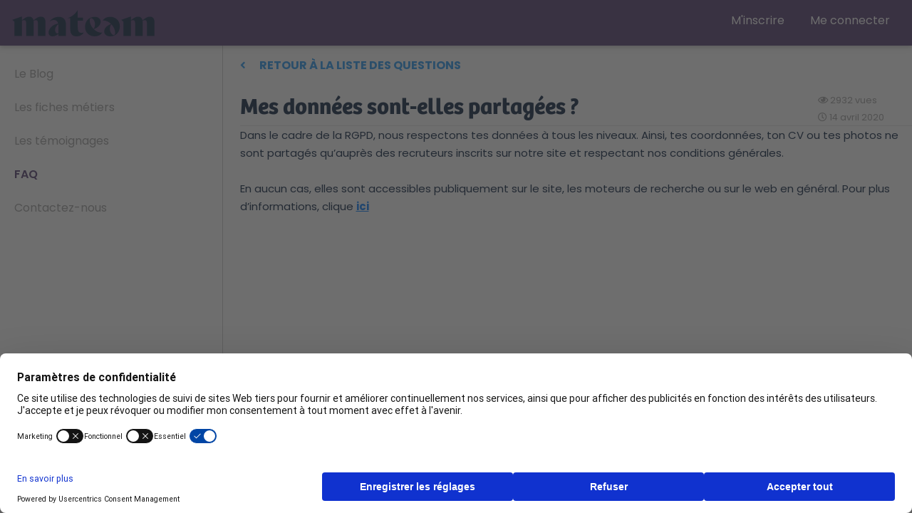

--- FILE ---
content_type: text/html; charset=utf-8
request_url: https://mateam.com/lg_fr/public_hostess_agencies/faq/mes-donnees-sont-elles-partagees.aspx
body_size: 25503
content:
<!DOCTYPE html>


<html lang="fr">
<head id="ctl00_Head1"><link rel="dns-prefetch" href="https://www.google-analytics.com" /><link rel="preconnect" href="https://www.google-analytics.com" /><link rel="mask-icon" href="https://mateam.com/App_Images/Logos/favicon.svg" type="image/png" color="#0A3EFF" /><link rel="icon" href="https://mateam.com/App_Images/Logos/favicon.png" type="image/png" /><link rel="preload" href="/App_Images/Logos/mateam_bleu.svg" as="image" /><link rel="preload" href="/App_Images/Logos/Logo_HHC_Agence.png" as="image" /><link rel="preload" href="/App_Images/Icons/logo-mateam-bleu.ico" as="image" /><link rel="preload" href="https://fonts.gstatic.com/s/quicksand/v19/6xK-dSZaM9iE8KbpRA_LJ3z8mH9BOJvgkP8o58a-wg.woff2" as="font" crossorigin="" /><link rel="preload" href="/App_Themes/Fontawesome/webfonts/fa-solid-900.woff2" as="font" type="font/woff2" crossorigin="" /><link rel="preload" href="/App_Themes/Fontawesome/webfonts/fa-brands-400.woff2" as="font" type="font/woff2" crossorigin="" /><link rel="preload" href="/App_Themes/Bootstrap/font/roboto/Roboto-Medium.woff2" as="font" type="font/woff2" crossorigin="" /><link rel="preload" href="/App_Themes/Bootstrap/font/roboto/Roboto-Light.woff2" as="font" type="font/woff2" crossorigin="" /><link rel="stylesheet" href="https://fonts.googleapis.com/css?family=Open+Sans:300,400,600,700,800" type="text/css" /><title>
	Mes données sont-elles partagées ? | Hôtesses Connexion
</title><meta property="fb:admins" content="100003375139498" /><meta property="og:type" content="website" /><meta property="og:locale" content="fr_FR" /><meta property="og:site_name" content="mateam" /><meta property="og:url" content="https://mateam.com/" /><meta property="og:image" content="https://mateam.com/App_Images/Logos/mateam.gif" /><meta property="og:image:url" content="https://mateam.com/App_Images/Logos/mateam.gif" /><meta property="og:image:secure_url" content="https://mateam.com/App_Images/Logos/mateam.gif" /><meta property="og:image:type" content="image/png" /><meta property="og:image:width" content="574" /><meta property="og:image:height" content="200" /><meta property="og:image:alt" content="mateam" /><meta name="twitter:card" content="summary_large_image" /><meta name="twitter:site" content="@HotessConnexion" /><meta name="twitter:image" content="https://mateam.com/App_Images/Logos/mateam.gif" /><meta http-equiv="Content-Type" content="text/html; charset=UTF-8" /><meta http-equiv="content-language" content="fr" /><meta name="application-name" content="mateam" /><meta name="msapplication-tooltip" content="mateam" /><meta name="classification" content="job, emploi, recrutement, hotesse" /><meta name="title" content="mateam" /><meta name="robots" content="All" /><meta name="Distribution" content="Global" /><meta name="Rating" content="General" /><meta http-equiv="X-UA-COMPATIBLE" content="IE=EmulateIE9" /><meta charset="utf-8" /><meta name="viewport" content="width=device-width, initial-scale=1.0, maximum-scale=1.0,user-scalable=0, height=device-height" /><meta http-equiv="x-ua-compatible" content="ie=edge" /><meta name="facebook-domain-verification" content="isshd52ifrcq4i4roscy3awgzfi7bo" />
    <!-- Meta Pixel Code -->
    <script>
        !function (f, b, e, v, n, t, s) {
            if (f.fbq) return; n = f.fbq = function () {
                n.callMethod ?
                    n.callMethod.apply(n, arguments) : n.queue.push(arguments)
            };
            if (!f._fbq) f._fbq = n; n.push = n; n.loaded = !0; n.version = '2.0';
            n.queue = []; t = b.createElement(e); t.async = !0;
            t.src = v; s = b.getElementsByTagName(e)[0];
            s.parentNode.insertBefore(t, s)
        }(window, document, 'script',
            'https://connect.facebook.net/en_US/fbevents.js');
        fbq('init', '956360091907942');
        fbq('track', 'PageView');
    </script>
    <noscript><img height="1" width="1" style="display:none" src="https://www.facebook.com/tr?id=956360091907942&ev=PageView&noscript=1"/></noscript>
    <!-- End Meta Pixel Code -->

    <!-- Global site tag (gtag.js) - Google Ads: 10800650461 -->
    <script async src="https://www.googletagmanager.com/gtag/js?id=AW-10800650461"></script>
    <script>
        window.dataLayer = window.dataLayer || [];
        function gtag() { dataLayer.push(arguments); }
        gtag('js', new Date());

        gtag('config', 'AW-10800650461');
    </script>

    <!-- Google tag (gtag.js) -->
    <script async src="https://www.googletagmanager.com/gtag/js?id=G-5STY3EHH2P"></script>
    <script>
        window.dataLayer = window.dataLayer || [];
        function gtag() { dataLayer.push(arguments); }
        gtag('js', new Date());

        gtag('config', 'G-5STY3EHH2P');
    </script>

    <!-- Google Tag Manager -->
    <script>(function (w, d, s, l, i) {
            w[l] = w[l] || []; w[l].push({
                'gtm.start':
                    new Date().getTime(), event: 'gtm.js'
            }); var f = d.getElementsByTagName(s)[0],
                j = d.createElement(s), dl = l != 'dataLayer' ? '&l=' + l : ''; j.async = true; j.src =
                    'https://www.googletagmanager.com/gtm.js?id=' + i + dl; f.parentNode.insertBefore(j, f);
        })(window, document, 'script', 'dataLayer', 'GTM-WS27RKJB');</script>
    <!-- End Google Tag Manager -->

    <link rel='preload' href='/css/common?v=MD-mH3RadoMYbMi3rrYgxfW-aoH_ZOqWbqCGrzfail01' as='style'><link rel='stylesheet' href='/css/common?v=MD-mH3RadoMYbMi3rrYgxfW-aoH_ZOqWbqCGrzfail01'  type='text/css'>
<link rel='preload' href='/css/hotessesconnexion?v=Qx0UFRRgxWPb8yG0lPJjfprIm39TM2shFrg8uKVDM_o1' as='style'><link rel='stylesheet' href='/css/hotessesconnexion?v=Qx0UFRRgxWPb8yG0lPJjfprIm39TM2shFrg8uKVDM_o1'  type='text/css'>

    <title>Mes données sont-elles partagées ?</title>
    <meta name="description" content="Mes données sont-elles partagées ?" />
    
    <meta property="og:title" content="Mes données sont-elles partagées ?" />
    <meta property="og:description" content="Mes données sont-elles partagées ?" />
    
    <meta name="twitter:title" content="Mes données sont-elles partagées ?" />
    <meta name="twitter:description" content="Mes données sont-elles partagées ?" />

    <style type="text/css">
        b, strong {
            font-weight: bold !important
        }
    </style>

    <script type="application/ld+json">
{
	"@context": "https://schema.org",
	"@type": "WebSite",
	"name": "mateam",
    "image": "https://mateam.com/App_Images/Logos/favicon.png",
	"description": "Premier site d'emploi spécialisé en France. Inscrivez-vous, découvrez les jobs qui correspondent à votre profil et postulez !",
	"logo": {
        "@type": "ImageObject",
        "inLanguage": "fr-FR",
        "url": "https://mateam.com/App_Images/Logos/favicon.png",
        "height": 112,
        "width": 112
    },
	"url": "https://mateam.com/",
	"sameAs": ["https://twitter.com/mateam_jobs","https://www.linkedin.com/company/mateam-jobs/","https://www.facebook.com/mateam.jobs","https://www.instagram.com/mateam.jobs/", "https://mateam.fr", "https://hotesses.mateam.com/", "https://vendeurs.mateam.com/", "https://sitters.mateam.com/"],
	"address": {
		"@type": "PostalAddress",
		"streetAddress": "3 rue du Chemin Vert",
        "addressLocality": "Erquy",
        "postalCode": "22430",
		"addressCountry": "France"
	},
    "potentialAction": {
		"@type": "SearchAction",
		"target": "https://www.mateam.com/lg_fr/public_hostess_agencies/MissionList.aspx?mc={mc}",
		"query-input": "required name=mc"
	}
}
</script>
    <style type="text/css">
        #ui-datepicker-div { display: none; }
    </style>
</head>
<body>
<form method="post" action="/lg_fr/public_hostess_agencies/faq/mes-donnees-sont-elles-partagees.aspx" onsubmit="javascript:return WebForm_OnSubmit();" id="aspnetForm">
<div class="aspNetHidden">
<input type="hidden" name="ctl00_ToolkitScriptManager1_HiddenField" id="ctl00_ToolkitScriptManager1_HiddenField" value="" />
<input type="hidden" name="__EVENTTARGET" id="__EVENTTARGET" value="" />
<input type="hidden" name="__EVENTARGUMENT" id="__EVENTARGUMENT" value="" />
<input type="hidden" name="viewstatekey" id="viewstatekey" value="4fac43b4-ac3a-4af9-a398-8a925227a628" />
<input type="hidden" name="__VIEWSTATE" id="__VIEWSTATE" value="" />
</div>

<script type="text/javascript">
//<![CDATA[
var theForm = document.forms['aspnetForm'];
if (!theForm) {
    theForm = document.aspnetForm;
}
function __doPostBack(eventTarget, eventArgument) {
    if (!theForm.onsubmit || (theForm.onsubmit() != false)) {
        theForm.__EVENTTARGET.value = eventTarget;
        theForm.__EVENTARGUMENT.value = eventArgument;
        theForm.submit();
    }
}
//]]>
</script>



<script src="/ScriptResource.axd?d=[base64]" type="text/javascript"></script>
<script type="text/javascript">
//<![CDATA[
var WS_Commune=function() {
WS_Commune.initializeBase(this);
this._timeout = 0;
this._userContext = null;
this._succeeded = null;
this._failed = null;
}
WS_Commune.prototype={
_get_path:function() {
 var p = this.get_path();
 if (p) return p;
 else return WS_Commune._staticInstance.get_path();},
GetCompletionList:function(prefixText,count,contextKey,succeededCallback, failedCallback, userContext) {
return this._invoke(this._get_path(), 'GetCompletionList',false,{prefixText:prefixText,count:count,contextKey:contextKey},succeededCallback,failedCallback,userContext); },
GetCompletionListWithPostalCode:function(prefixText,count,contextKey,succeededCallback, failedCallback, userContext) {
return this._invoke(this._get_path(), 'GetCompletionListWithPostalCode',false,{prefixText:prefixText,count:count,contextKey:contextKey},succeededCallback,failedCallback,userContext); },
GetCommuneDepartementCompletionList:function(prefixText,count,contextKey,succeededCallback, failedCallback, userContext) {
return this._invoke(this._get_path(), 'GetCommuneDepartementCompletionList',false,{prefixText:prefixText,count:count,contextKey:contextKey},succeededCallback,failedCallback,userContext); },
GetCommuneForJobs:function(prefixText,count,contextKey,succeededCallback, failedCallback, userContext) {
return this._invoke(this._get_path(), 'GetCommuneForJobs',false,{prefixText:prefixText,count:count,contextKey:contextKey},succeededCallback,failedCallback,userContext); },
GetRegionsDDLItem:function(pays,succeededCallback, failedCallback, userContext) {
return this._invoke(this._get_path(), 'GetRegionsDDLItem',false,{pays:pays},succeededCallback,failedCallback,userContext); },
GetDepartementsDDLItem:function(region,pays,succeededCallback, failedCallback, userContext) {
return this._invoke(this._get_path(), 'GetDepartementsDDLItem',false,{region:region,pays:pays},succeededCallback,failedCallback,userContext); }}
WS_Commune.registerClass('WS_Commune',Sys.Net.WebServiceProxy);
WS_Commune._staticInstance = new WS_Commune();
WS_Commune.set_path = function(value) { WS_Commune._staticInstance.set_path(value); }
WS_Commune.get_path = function() { return WS_Commune._staticInstance.get_path(); }
WS_Commune.set_timeout = function(value) { WS_Commune._staticInstance.set_timeout(value); }
WS_Commune.get_timeout = function() { return WS_Commune._staticInstance.get_timeout(); }
WS_Commune.set_defaultUserContext = function(value) { WS_Commune._staticInstance.set_defaultUserContext(value); }
WS_Commune.get_defaultUserContext = function() { return WS_Commune._staticInstance.get_defaultUserContext(); }
WS_Commune.set_defaultSucceededCallback = function(value) { WS_Commune._staticInstance.set_defaultSucceededCallback(value); }
WS_Commune.get_defaultSucceededCallback = function() { return WS_Commune._staticInstance.get_defaultSucceededCallback(); }
WS_Commune.set_defaultFailedCallback = function(value) { WS_Commune._staticInstance.set_defaultFailedCallback(value); }
WS_Commune.get_defaultFailedCallback = function() { return WS_Commune._staticInstance.get_defaultFailedCallback(); }
WS_Commune.set_enableJsonp = function(value) { WS_Commune._staticInstance.set_enableJsonp(value); }
WS_Commune.get_enableJsonp = function() { return WS_Commune._staticInstance.get_enableJsonp(); }
WS_Commune.set_jsonpCallbackParameter = function(value) { WS_Commune._staticInstance.set_jsonpCallbackParameter(value); }
WS_Commune.get_jsonpCallbackParameter = function() { return WS_Commune._staticInstance.get_jsonpCallbackParameter(); }
WS_Commune.set_path("/WebServices/WS_Commune.asmx");
WS_Commune.GetCompletionList= function(prefixText,count,contextKey,onSuccess,onFailed,userContext) {WS_Commune._staticInstance.GetCompletionList(prefixText,count,contextKey,onSuccess,onFailed,userContext); }
WS_Commune.GetCompletionListWithPostalCode= function(prefixText,count,contextKey,onSuccess,onFailed,userContext) {WS_Commune._staticInstance.GetCompletionListWithPostalCode(prefixText,count,contextKey,onSuccess,onFailed,userContext); }
WS_Commune.GetCommuneDepartementCompletionList= function(prefixText,count,contextKey,onSuccess,onFailed,userContext) {WS_Commune._staticInstance.GetCommuneDepartementCompletionList(prefixText,count,contextKey,onSuccess,onFailed,userContext); }
WS_Commune.GetCommuneForJobs= function(prefixText,count,contextKey,onSuccess,onFailed,userContext) {WS_Commune._staticInstance.GetCommuneForJobs(prefixText,count,contextKey,onSuccess,onFailed,userContext); }
WS_Commune.GetRegionsDDLItem= function(pays,onSuccess,onFailed,userContext) {WS_Commune._staticInstance.GetRegionsDDLItem(pays,onSuccess,onFailed,userContext); }
WS_Commune.GetDepartementsDDLItem= function(region,pays,onSuccess,onFailed,userContext) {WS_Commune._staticInstance.GetDepartementsDDLItem(region,pays,onSuccess,onFailed,userContext); }
var WS_Hotesse=function() {
WS_Hotesse.initializeBase(this);
this._timeout = 0;
this._userContext = null;
this._succeeded = null;
this._failed = null;
}
WS_Hotesse.prototype={
_get_path:function() {
 var p = this.get_path();
 if (p) return p;
 else return WS_Hotesse._staticInstance.get_path();},
AddToList:function(idList,idHotesse,idBookeuse,succeededCallback, failedCallback, userContext) {
return this._invoke(this._get_path(), 'AddToList',false,{idList:idList,idHotesse:idHotesse,idBookeuse:idBookeuse},succeededCallback,failedCallback,userContext); },
GetNbList:function(idBookeuse,succeededCallback, failedCallback, userContext) {
return this._invoke(this._get_path(), 'GetNbList',false,{idBookeuse:idBookeuse},succeededCallback,failedCallback,userContext); },
CreateAndAddToList:function(nomList,idHotesse,idBookeuse,succeededCallback, failedCallback, userContext) {
return this._invoke(this._get_path(), 'CreateAndAddToList',false,{nomList:nomList,idHotesse:idHotesse,idBookeuse:idBookeuse},succeededCallback,failedCallback,userContext); },
SetStatMission:function(idHotesse,idMission,succeededCallback, failedCallback, userContext) {
return this._invoke(this._get_path(), 'SetStatMission',false,{idHotesse:idHotesse,idMission:idMission},succeededCallback,failedCallback,userContext); },
VueHotesseMission:function(idMission,idHotesse,succeededCallback, failedCallback, userContext) {
return this._invoke(this._get_path(), 'VueHotesseMission',false,{idMission:idMission,idHotesse:idHotesse},succeededCallback,failedCallback,userContext); },
ValidatePhoto:function(idPhoto,idHotesse,idAuteur,succeededCallback, failedCallback, userContext) {
return this._invoke(this._get_path(), 'ValidatePhoto',false,{idPhoto:idPhoto,idHotesse:idHotesse,idAuteur:idAuteur},succeededCallback,failedCallback,userContext); },
GetCompletionList:function(recherche,prenom,succeededCallback, failedCallback, userContext) {
return this._invoke(this._get_path(), 'GetCompletionList',false,{recherche:recherche,prenom:prenom},succeededCallback,failedCallback,userContext); },
SendCandidature:function(URL,recruteurId,candidatId,missionId,succeededCallback, failedCallback, userContext) {
return this._invoke(this._get_path(), 'SendCandidature',false,{URL:URL,recruteurId:recruteurId,candidatId:candidatId,missionId:missionId},succeededCallback,failedCallback,userContext); }}
WS_Hotesse.registerClass('WS_Hotesse',Sys.Net.WebServiceProxy);
WS_Hotesse._staticInstance = new WS_Hotesse();
WS_Hotesse.set_path = function(value) { WS_Hotesse._staticInstance.set_path(value); }
WS_Hotesse.get_path = function() { return WS_Hotesse._staticInstance.get_path(); }
WS_Hotesse.set_timeout = function(value) { WS_Hotesse._staticInstance.set_timeout(value); }
WS_Hotesse.get_timeout = function() { return WS_Hotesse._staticInstance.get_timeout(); }
WS_Hotesse.set_defaultUserContext = function(value) { WS_Hotesse._staticInstance.set_defaultUserContext(value); }
WS_Hotesse.get_defaultUserContext = function() { return WS_Hotesse._staticInstance.get_defaultUserContext(); }
WS_Hotesse.set_defaultSucceededCallback = function(value) { WS_Hotesse._staticInstance.set_defaultSucceededCallback(value); }
WS_Hotesse.get_defaultSucceededCallback = function() { return WS_Hotesse._staticInstance.get_defaultSucceededCallback(); }
WS_Hotesse.set_defaultFailedCallback = function(value) { WS_Hotesse._staticInstance.set_defaultFailedCallback(value); }
WS_Hotesse.get_defaultFailedCallback = function() { return WS_Hotesse._staticInstance.get_defaultFailedCallback(); }
WS_Hotesse.set_enableJsonp = function(value) { WS_Hotesse._staticInstance.set_enableJsonp(value); }
WS_Hotesse.get_enableJsonp = function() { return WS_Hotesse._staticInstance.get_enableJsonp(); }
WS_Hotesse.set_jsonpCallbackParameter = function(value) { WS_Hotesse._staticInstance.set_jsonpCallbackParameter(value); }
WS_Hotesse.get_jsonpCallbackParameter = function() { return WS_Hotesse._staticInstance.get_jsonpCallbackParameter(); }
WS_Hotesse.set_path("/WebServices/WS_Hotesse.asmx");
WS_Hotesse.AddToList= function(idList,idHotesse,idBookeuse,onSuccess,onFailed,userContext) {WS_Hotesse._staticInstance.AddToList(idList,idHotesse,idBookeuse,onSuccess,onFailed,userContext); }
WS_Hotesse.GetNbList= function(idBookeuse,onSuccess,onFailed,userContext) {WS_Hotesse._staticInstance.GetNbList(idBookeuse,onSuccess,onFailed,userContext); }
WS_Hotesse.CreateAndAddToList= function(nomList,idHotesse,idBookeuse,onSuccess,onFailed,userContext) {WS_Hotesse._staticInstance.CreateAndAddToList(nomList,idHotesse,idBookeuse,onSuccess,onFailed,userContext); }
WS_Hotesse.SetStatMission= function(idHotesse,idMission,onSuccess,onFailed,userContext) {WS_Hotesse._staticInstance.SetStatMission(idHotesse,idMission,onSuccess,onFailed,userContext); }
WS_Hotesse.VueHotesseMission= function(idMission,idHotesse,onSuccess,onFailed,userContext) {WS_Hotesse._staticInstance.VueHotesseMission(idMission,idHotesse,onSuccess,onFailed,userContext); }
WS_Hotesse.ValidatePhoto= function(idPhoto,idHotesse,idAuteur,onSuccess,onFailed,userContext) {WS_Hotesse._staticInstance.ValidatePhoto(idPhoto,idHotesse,idAuteur,onSuccess,onFailed,userContext); }
WS_Hotesse.GetCompletionList= function(recherche,prenom,onSuccess,onFailed,userContext) {WS_Hotesse._staticInstance.GetCompletionList(recherche,prenom,onSuccess,onFailed,userContext); }
WS_Hotesse.SendCandidature= function(URL,recruteurId,candidatId,missionId,onSuccess,onFailed,userContext) {WS_Hotesse._staticInstance.SendCandidature(URL,recruteurId,candidatId,missionId,onSuccess,onFailed,userContext); }
var WS_Password=function() {
WS_Password.initializeBase(this);
this._timeout = 0;
this._userContext = null;
this._succeeded = null;
this._failed = null;
}
WS_Password.prototype={
_get_path:function() {
 var p = this.get_path();
 if (p) return p;
 else return WS_Password._staticInstance.get_path();},
SendNewPassword:function(email,succeededCallback, failedCallback, userContext) {
return this._invoke(this._get_path(), 'SendNewPassword',false,{email:email},succeededCallback,failedCallback,userContext); },
ChangePassword:function(password,newPassword,succeededCallback, failedCallback, userContext) {
return this._invoke(this._get_path(), 'ChangePassword',false,{password:password,newPassword:newPassword},succeededCallback,failedCallback,userContext); }}
WS_Password.registerClass('WS_Password',Sys.Net.WebServiceProxy);
WS_Password._staticInstance = new WS_Password();
WS_Password.set_path = function(value) { WS_Password._staticInstance.set_path(value); }
WS_Password.get_path = function() { return WS_Password._staticInstance.get_path(); }
WS_Password.set_timeout = function(value) { WS_Password._staticInstance.set_timeout(value); }
WS_Password.get_timeout = function() { return WS_Password._staticInstance.get_timeout(); }
WS_Password.set_defaultUserContext = function(value) { WS_Password._staticInstance.set_defaultUserContext(value); }
WS_Password.get_defaultUserContext = function() { return WS_Password._staticInstance.get_defaultUserContext(); }
WS_Password.set_defaultSucceededCallback = function(value) { WS_Password._staticInstance.set_defaultSucceededCallback(value); }
WS_Password.get_defaultSucceededCallback = function() { return WS_Password._staticInstance.get_defaultSucceededCallback(); }
WS_Password.set_defaultFailedCallback = function(value) { WS_Password._staticInstance.set_defaultFailedCallback(value); }
WS_Password.get_defaultFailedCallback = function() { return WS_Password._staticInstance.get_defaultFailedCallback(); }
WS_Password.set_enableJsonp = function(value) { WS_Password._staticInstance.set_enableJsonp(value); }
WS_Password.get_enableJsonp = function() { return WS_Password._staticInstance.get_enableJsonp(); }
WS_Password.set_jsonpCallbackParameter = function(value) { WS_Password._staticInstance.set_jsonpCallbackParameter(value); }
WS_Password.get_jsonpCallbackParameter = function() { return WS_Password._staticInstance.get_jsonpCallbackParameter(); }
WS_Password.set_path("/WebServices/WS_Password.asmx");
WS_Password.SendNewPassword= function(email,onSuccess,onFailed,userContext) {WS_Password._staticInstance.SendNewPassword(email,onSuccess,onFailed,userContext); }
WS_Password.ChangePassword= function(password,newPassword,onSuccess,onFailed,userContext) {WS_Password._staticInstance.ChangePassword(password,newPassword,onSuccess,onFailed,userContext); }
var gtc = Sys.Net.WebServiceProxy._generateTypedConstructor;
Type.registerNamespace('Entities');
if (typeof(Entities.BaseAjaxResult) === 'undefined') {
Entities.BaseAjaxResult=gtc("Entities.BaseAjaxResult");
Entities.BaseAjaxResult.registerClass('Entities.BaseAjaxResult');
}
var WS_Agence=function() {
WS_Agence.initializeBase(this);
this._timeout = 0;
this._userContext = null;
this._succeeded = null;
this._failed = null;
}
WS_Agence.prototype={
_get_path:function() {
 var p = this.get_path();
 if (p) return p;
 else return WS_Agence._staticInstance.get_path();},
RefuserCandidature:function(idMission,idHotesse,succeededCallback, failedCallback, userContext) {
return this._invoke(this._get_path(), 'RefuserCandidature',false,{idMission:idMission,idHotesse:idHotesse},succeededCallback,failedCallback,userContext); },
GetFacture:function(p_c_id,succeededCallback, failedCallback, userContext) {
return this._invoke(this._get_path(), 'GetFacture',false,{p_c_id:p_c_id},succeededCallback,failedCallback,userContext); },
CandidatsFavoris:function(favorisId,succeededCallback, failedCallback, userContext) {
return this._invoke(this._get_path(), 'CandidatsFavoris',false,{favorisId:favorisId},succeededCallback,failedCallback,userContext); },
EnvoiSMS:function(corpsSMS,numeros,succeededCallback, failedCallback, userContext) {
return this._invoke(this._get_path(), 'EnvoiSMS',false,{corpsSMS:corpsSMS,numeros:numeros},succeededCallback,failedCallback,userContext); },
SimulationEnvoiSMS:function(corpsSMS,numeros,succeededCallback, failedCallback, userContext) {
return this._invoke(this._get_path(), 'SimulationEnvoiSMS',false,{corpsSMS:corpsSMS,numeros:numeros},succeededCallback,failedCallback,userContext); },
AjoutCandidatEnvoiSMS:function(Id,photoPath,nomPrenom,dateNaissance,taille,ville,numero,sexe,accepteSMS,succeededCallback, failedCallback, userContext) {
return this._invoke(this._get_path(), 'AjoutCandidatEnvoiSMS',false,{Id:Id,photoPath:photoPath,nomPrenom:nomPrenom,dateNaissance:dateNaissance,taille:taille,ville:ville,numero:numero,sexe:sexe,accepteSMS:accepteSMS},succeededCallback,failedCallback,userContext); },
EnregistreNouvelleListe:function(nom,succeededCallback, failedCallback, userContext) {
return this._invoke(this._get_path(), 'EnregistreNouvelleListe',false,{nom:nom},succeededCallback,failedCallback,userContext); },
ViderListeEnvoiSMS:function(succeededCallback, failedCallback, userContext) {
return this._invoke(this._get_path(), 'ViderListeEnvoiSMS',false,{},succeededCallback,failedCallback,userContext); }}
WS_Agence.registerClass('WS_Agence',Sys.Net.WebServiceProxy);
WS_Agence._staticInstance = new WS_Agence();
WS_Agence.set_path = function(value) { WS_Agence._staticInstance.set_path(value); }
WS_Agence.get_path = function() { return WS_Agence._staticInstance.get_path(); }
WS_Agence.set_timeout = function(value) { WS_Agence._staticInstance.set_timeout(value); }
WS_Agence.get_timeout = function() { return WS_Agence._staticInstance.get_timeout(); }
WS_Agence.set_defaultUserContext = function(value) { WS_Agence._staticInstance.set_defaultUserContext(value); }
WS_Agence.get_defaultUserContext = function() { return WS_Agence._staticInstance.get_defaultUserContext(); }
WS_Agence.set_defaultSucceededCallback = function(value) { WS_Agence._staticInstance.set_defaultSucceededCallback(value); }
WS_Agence.get_defaultSucceededCallback = function() { return WS_Agence._staticInstance.get_defaultSucceededCallback(); }
WS_Agence.set_defaultFailedCallback = function(value) { WS_Agence._staticInstance.set_defaultFailedCallback(value); }
WS_Agence.get_defaultFailedCallback = function() { return WS_Agence._staticInstance.get_defaultFailedCallback(); }
WS_Agence.set_enableJsonp = function(value) { WS_Agence._staticInstance.set_enableJsonp(value); }
WS_Agence.get_enableJsonp = function() { return WS_Agence._staticInstance.get_enableJsonp(); }
WS_Agence.set_jsonpCallbackParameter = function(value) { WS_Agence._staticInstance.set_jsonpCallbackParameter(value); }
WS_Agence.get_jsonpCallbackParameter = function() { return WS_Agence._staticInstance.get_jsonpCallbackParameter(); }
WS_Agence.set_path("/WebServices/WS_Agence.asmx");
WS_Agence.RefuserCandidature= function(idMission,idHotesse,onSuccess,onFailed,userContext) {WS_Agence._staticInstance.RefuserCandidature(idMission,idHotesse,onSuccess,onFailed,userContext); }
WS_Agence.GetFacture= function(p_c_id,onSuccess,onFailed,userContext) {WS_Agence._staticInstance.GetFacture(p_c_id,onSuccess,onFailed,userContext); }
WS_Agence.CandidatsFavoris= function(favorisId,onSuccess,onFailed,userContext) {WS_Agence._staticInstance.CandidatsFavoris(favorisId,onSuccess,onFailed,userContext); }
WS_Agence.EnvoiSMS= function(corpsSMS,numeros,onSuccess,onFailed,userContext) {WS_Agence._staticInstance.EnvoiSMS(corpsSMS,numeros,onSuccess,onFailed,userContext); }
WS_Agence.SimulationEnvoiSMS= function(corpsSMS,numeros,onSuccess,onFailed,userContext) {WS_Agence._staticInstance.SimulationEnvoiSMS(corpsSMS,numeros,onSuccess,onFailed,userContext); }
WS_Agence.AjoutCandidatEnvoiSMS= function(Id,photoPath,nomPrenom,dateNaissance,taille,ville,numero,sexe,accepteSMS,onSuccess,onFailed,userContext) {WS_Agence._staticInstance.AjoutCandidatEnvoiSMS(Id,photoPath,nomPrenom,dateNaissance,taille,ville,numero,sexe,accepteSMS,onSuccess,onFailed,userContext); }
WS_Agence.EnregistreNouvelleListe= function(nom,onSuccess,onFailed,userContext) {WS_Agence._staticInstance.EnregistreNouvelleListe(nom,onSuccess,onFailed,userContext); }
WS_Agence.ViderListeEnvoiSMS= function(onSuccess,onFailed,userContext) {WS_Agence._staticInstance.ViderListeEnvoiSMS(onSuccess,onFailed,userContext); }
var gtc = Sys.Net.WebServiceProxy._generateTypedConstructor;
Type.registerNamespace('Entities');
if (typeof(Entities.BaseAjaxResult) === 'undefined') {
Entities.BaseAjaxResult=gtc("Entities.BaseAjaxResult");
Entities.BaseAjaxResult.registerClass('Entities.BaseAjaxResult');
}
var WS_Tools=function() {
WS_Tools.initializeBase(this);
this._timeout = 0;
this._userContext = null;
this._succeeded = null;
this._failed = null;
}
WS_Tools.prototype={
_get_path:function() {
 var p = this.get_path();
 if (p) return p;
 else return WS_Tools._staticInstance.get_path();},
SendMail:function(sujet,body,mailDestinataire,succeededCallback, failedCallback, userContext) {
return this._invoke(this._get_path(), 'SendMail',false,{sujet:sujet,body:body,mailDestinataire:mailDestinataire},succeededCallback,failedCallback,userContext); },
SendContact:function(data,succeededCallback, failedCallback, userContext) {
return this._invoke(this._get_path(), 'SendContact',false,{data:data},succeededCallback,failedCallback,userContext); },
UpdatePubStats:function(p_idPub,isMobile,succeededCallback, failedCallback, userContext) {
return this._invoke(this._get_path(), 'UpdatePubStats',false,{p_idPub:p_idPub,isMobile:isMobile},succeededCallback,failedCallback,userContext); },
PubAddPublication:function(p_idPub,isMobile,succeededCallback, failedCallback, userContext) {
return this._invoke(this._get_path(), 'PubAddPublication',false,{p_idPub:p_idPub,isMobile:isMobile},succeededCallback,failedCallback,userContext); },
SaveNotation:function(p_NotePresentation,p_NoteDynamisme,p_NoteElocution,p_NoteRigueur,p_remarques,succeededCallback, failedCallback, userContext) {
return this._invoke(this._get_path(), 'SaveNotation',false,{p_NotePresentation:p_NotePresentation,p_NoteDynamisme:p_NoteDynamisme,p_NoteElocution:p_NoteElocution,p_NoteRigueur:p_NoteRigueur,p_remarques:p_remarques},succeededCallback,failedCallback,userContext); },
GetNotation:function(p_avisHC,succeededCallback, failedCallback, userContext) {
return this._invoke(this._get_path(), 'GetNotation',false,{p_avisHC:p_avisHC},succeededCallback,failedCallback,userContext); },
GetTraduction:function(p_Code,succeededCallback, failedCallback, userContext) {
return this._invoke(this._get_path(), 'GetTraduction',false,{p_Code:p_Code},succeededCallback,failedCallback,userContext); },
SendServiceMail:function(CIBLE,CODE_SUJET,CODE_BODY,idIndividu,jdatas,succeededCallback, failedCallback, userContext) {
return this._invoke(this._get_path(), 'SendServiceMail',false,{CIBLE:CIBLE,CODE_SUJET:CODE_SUJET,CODE_BODY:CODE_BODY,idIndividu:idIndividu,jdatas:jdatas},succeededCallback,failedCallback,userContext); }}
WS_Tools.registerClass('WS_Tools',Sys.Net.WebServiceProxy);
WS_Tools._staticInstance = new WS_Tools();
WS_Tools.set_path = function(value) { WS_Tools._staticInstance.set_path(value); }
WS_Tools.get_path = function() { return WS_Tools._staticInstance.get_path(); }
WS_Tools.set_timeout = function(value) { WS_Tools._staticInstance.set_timeout(value); }
WS_Tools.get_timeout = function() { return WS_Tools._staticInstance.get_timeout(); }
WS_Tools.set_defaultUserContext = function(value) { WS_Tools._staticInstance.set_defaultUserContext(value); }
WS_Tools.get_defaultUserContext = function() { return WS_Tools._staticInstance.get_defaultUserContext(); }
WS_Tools.set_defaultSucceededCallback = function(value) { WS_Tools._staticInstance.set_defaultSucceededCallback(value); }
WS_Tools.get_defaultSucceededCallback = function() { return WS_Tools._staticInstance.get_defaultSucceededCallback(); }
WS_Tools.set_defaultFailedCallback = function(value) { WS_Tools._staticInstance.set_defaultFailedCallback(value); }
WS_Tools.get_defaultFailedCallback = function() { return WS_Tools._staticInstance.get_defaultFailedCallback(); }
WS_Tools.set_enableJsonp = function(value) { WS_Tools._staticInstance.set_enableJsonp(value); }
WS_Tools.get_enableJsonp = function() { return WS_Tools._staticInstance.get_enableJsonp(); }
WS_Tools.set_jsonpCallbackParameter = function(value) { WS_Tools._staticInstance.set_jsonpCallbackParameter(value); }
WS_Tools.get_jsonpCallbackParameter = function() { return WS_Tools._staticInstance.get_jsonpCallbackParameter(); }
WS_Tools.set_path("/WebServices/WS_Tools.asmx");
WS_Tools.SendMail= function(sujet,body,mailDestinataire,onSuccess,onFailed,userContext) {WS_Tools._staticInstance.SendMail(sujet,body,mailDestinataire,onSuccess,onFailed,userContext); }
WS_Tools.SendContact= function(data,onSuccess,onFailed,userContext) {WS_Tools._staticInstance.SendContact(data,onSuccess,onFailed,userContext); }
WS_Tools.UpdatePubStats= function(p_idPub,isMobile,onSuccess,onFailed,userContext) {WS_Tools._staticInstance.UpdatePubStats(p_idPub,isMobile,onSuccess,onFailed,userContext); }
WS_Tools.PubAddPublication= function(p_idPub,isMobile,onSuccess,onFailed,userContext) {WS_Tools._staticInstance.PubAddPublication(p_idPub,isMobile,onSuccess,onFailed,userContext); }
WS_Tools.SaveNotation= function(p_NotePresentation,p_NoteDynamisme,p_NoteElocution,p_NoteRigueur,p_remarques,onSuccess,onFailed,userContext) {WS_Tools._staticInstance.SaveNotation(p_NotePresentation,p_NoteDynamisme,p_NoteElocution,p_NoteRigueur,p_remarques,onSuccess,onFailed,userContext); }
WS_Tools.GetNotation= function(p_avisHC,onSuccess,onFailed,userContext) {WS_Tools._staticInstance.GetNotation(p_avisHC,onSuccess,onFailed,userContext); }
WS_Tools.GetTraduction= function(p_Code,onSuccess,onFailed,userContext) {WS_Tools._staticInstance.GetTraduction(p_Code,onSuccess,onFailed,userContext); }
WS_Tools.SendServiceMail= function(CIBLE,CODE_SUJET,CODE_BODY,idIndividu,jdatas,onSuccess,onFailed,userContext) {WS_Tools._staticInstance.SendServiceMail(CIBLE,CODE_SUJET,CODE_BODY,idIndividu,jdatas,onSuccess,onFailed,userContext); }
var WS_Stats=function() {
WS_Stats.initializeBase(this);
this._timeout = 0;
this._userContext = null;
this._succeeded = null;
this._failed = null;
}
WS_Stats.prototype={
_get_path:function() {
 var p = this.get_path();
 if (p) return p;
 else return WS_Stats._staticInstance.get_path();},
UpdateNbVueParAgence:function(idContactAgence,idHotesse,succeededCallback, failedCallback, userContext) {
return this._invoke(this._get_path(), 'UpdateNbVueParAgence',false,{idContactAgence:idContactAgence,idHotesse:idHotesse},succeededCallback,failedCallback,userContext); }}
WS_Stats.registerClass('WS_Stats',Sys.Net.WebServiceProxy);
WS_Stats._staticInstance = new WS_Stats();
WS_Stats.set_path = function(value) { WS_Stats._staticInstance.set_path(value); }
WS_Stats.get_path = function() { return WS_Stats._staticInstance.get_path(); }
WS_Stats.set_timeout = function(value) { WS_Stats._staticInstance.set_timeout(value); }
WS_Stats.get_timeout = function() { return WS_Stats._staticInstance.get_timeout(); }
WS_Stats.set_defaultUserContext = function(value) { WS_Stats._staticInstance.set_defaultUserContext(value); }
WS_Stats.get_defaultUserContext = function() { return WS_Stats._staticInstance.get_defaultUserContext(); }
WS_Stats.set_defaultSucceededCallback = function(value) { WS_Stats._staticInstance.set_defaultSucceededCallback(value); }
WS_Stats.get_defaultSucceededCallback = function() { return WS_Stats._staticInstance.get_defaultSucceededCallback(); }
WS_Stats.set_defaultFailedCallback = function(value) { WS_Stats._staticInstance.set_defaultFailedCallback(value); }
WS_Stats.get_defaultFailedCallback = function() { return WS_Stats._staticInstance.get_defaultFailedCallback(); }
WS_Stats.set_enableJsonp = function(value) { WS_Stats._staticInstance.set_enableJsonp(value); }
WS_Stats.get_enableJsonp = function() { return WS_Stats._staticInstance.get_enableJsonp(); }
WS_Stats.set_jsonpCallbackParameter = function(value) { WS_Stats._staticInstance.set_jsonpCallbackParameter(value); }
WS_Stats.get_jsonpCallbackParameter = function() { return WS_Stats._staticInstance.get_jsonpCallbackParameter(); }
WS_Stats.set_path("/WebServices/WS_Stats.asmx");
WS_Stats.UpdateNbVueParAgence= function(idContactAgence,idHotesse,onSuccess,onFailed,userContext) {WS_Stats._staticInstance.UpdateNbVueParAgence(idContactAgence,idHotesse,onSuccess,onFailed,userContext); }
Type.registerNamespace('HHC.WebServices');
HHC.WebServices.WS_ProfilCandidat=function() {
HHC.WebServices.WS_ProfilCandidat.initializeBase(this);
this._timeout = 0;
this._userContext = null;
this._succeeded = null;
this._failed = null;
}
HHC.WebServices.WS_ProfilCandidat.prototype={
_get_path:function() {
 var p = this.get_path();
 if (p) return p;
 else return HHC.WebServices.WS_ProfilCandidat._staticInstance.get_path();},
SetMainPhoto:function(photoId,succeededCallback, failedCallback, userContext) {
return this._invoke(this._get_path(), 'SetMainPhoto',false,{photoId:photoId},succeededCallback,failedCallback,userContext); },
DeletePhoto:function(photoId,succeededCallback, failedCallback, userContext) {
return this._invoke(this._get_path(), 'DeletePhoto',false,{photoId:photoId},succeededCallback,failedCallback,userContext); },
DeletePhotoInscription:function(photoId,photoPath,succeededCallback, failedCallback, userContext) {
return this._invoke(this._get_path(), 'DeletePhotoInscription',false,{photoId:photoId,photoPath:photoPath},succeededCallback,failedCallback,userContext); },
ProposePhoto:function(pathPhoto,height,width,succeededCallback, failedCallback, userContext) {
return this._invoke(this._get_path(), 'ProposePhoto',false,{pathPhoto:pathPhoto,height:height,width:width},succeededCallback,failedCallback,userContext); },
InscriptionPhoto:function(pathPhoto,height,width,buttonDeleteAtRight,succeededCallback, failedCallback, userContext) {
return this._invoke(this._get_path(), 'InscriptionPhoto',false,{pathPhoto:pathPhoto,height:height,width:width,buttonDeleteAtRight:buttonDeleteAtRight},succeededCallback,failedCallback,userContext); },
AuthorizeHomePhoto:function(succeededCallback, failedCallback, userContext) {
return this._invoke(this._get_path(), 'AuthorizeHomePhoto',false,{},succeededCallback,failedCallback,userContext); },
RefuseHomePhoto:function(succeededCallback, failedCallback, userContext) {
return this._invoke(this._get_path(), 'RefuseHomePhoto',false,{},succeededCallback,failedCallback,userContext); },
GetPosition:function(succeededCallback, failedCallback, userContext) {
return this._invoke(this._get_path(), 'GetPosition',false,{},succeededCallback,failedCallback,userContext); },
UpdateValue:function(value,property,senderId,succeededCallback, failedCallback, userContext) {
return this._invoke(this._get_path(), 'UpdateValue',false,{value:value,property:property,senderId:senderId},succeededCallback,failedCallback,userContext); },
UpdateMobilite:function(data,succeededCallback, failedCallback, userContext) {
return this._invoke(this._get_path(), 'UpdateMobilite',false,{data:data},succeededCallback,failedCallback,userContext); },
CalculateCompletion:function(succeededCallback, failedCallback, userContext) {
return this._invoke(this._get_path(), 'CalculateCompletion',false,{},succeededCallback,failedCallback,userContext); },
UpdateCV:function(value,property,senderId,succeededCallback, failedCallback, userContext) {
return this._invoke(this._get_path(), 'UpdateCV',false,{value:value,property:property,senderId:senderId},succeededCallback,failedCallback,userContext); },
UpdateTalent:function(value,talentId,backTargetId,succeededCallback, failedCallback, userContext) {
return this._invoke(this._get_path(), 'UpdateTalent',false,{value:value,talentId:talentId,backTargetId:backTargetId},succeededCallback,failedCallback,userContext); },
SetCodification:function(add,code,domaine,famille,fieldid,succeededCallback, failedCallback, userContext) {
return this._invoke(this._get_path(), 'SetCodification',false,{add:add,code:code,domaine:domaine,famille:famille,fieldid:fieldid},succeededCallback,failedCallback,userContext); },
AddPostulantStat:function(missionId,succeededCallback, failedCallback, userContext) {
return this._invoke(this._get_path(), 'AddPostulantStat',false,{missionId:missionId},succeededCallback,failedCallback,userContext); },
CheckPostulantMissionFamilleMetier:function(missionId,succeededCallback, failedCallback, userContext) {
return this._invoke(this._get_path(), 'CheckPostulantMissionFamilleMetier',false,{missionId:missionId},succeededCallback,failedCallback,userContext); },
SaveIndividuMetier:function(data,metierFavoriteId,succeededCallback, failedCallback, userContext) {
return this._invoke(this._get_path(), 'SaveIndividuMetier',false,{data:data,metierFavoriteId:metierFavoriteId},succeededCallback,failedCallback,userContext); },
LoadAllExperienceCommerce:function(candidatId,succeededCallback, failedCallback, userContext) {
return this._invoke(this._get_path(), 'LoadAllExperienceCommerce',false,{candidatId:candidatId},succeededCallback,failedCallback,userContext); },
AddExperienceCommerce:function(metier,secteur,marque,datedebut,datefin,missions,succeededCallback, failedCallback, userContext) {
return this._invoke(this._get_path(), 'AddExperienceCommerce',false,{metier:metier,secteur:secteur,marque:marque,datedebut:datedebut,datefin:datefin,missions:missions},succeededCallback,failedCallback,userContext); },
DeleteExperienceCommerce:function(id,succeededCallback, failedCallback, userContext) {
return this._invoke(this._get_path(), 'DeleteExperienceCommerce',false,{id:id},succeededCallback,failedCallback,userContext); },
LoadAllExperienceGarde:function(perso,candidatId,succeededCallback, failedCallback, userContext) {
return this._invoke(this._get_path(), 'LoadAllExperienceGarde',false,{perso:perso,candidatId:candidatId},succeededCallback,failedCallback,userContext); },
AddExperienceGarde:function(metier,nbEnfant,volumeHeure,datedebut,datefin,missions,perso,succeededCallback, failedCallback, userContext) {
return this._invoke(this._get_path(), 'AddExperienceGarde',false,{metier:metier,nbEnfant:nbEnfant,volumeHeure:volumeHeure,datedebut:datedebut,datefin:datefin,missions:missions,perso:perso},succeededCallback,failedCallback,userContext); },
DeleteExperienceGarde:function(id,succeededCallback, failedCallback, userContext) {
return this._invoke(this._get_path(), 'DeleteExperienceGarde',false,{id:id},succeededCallback,failedCallback,userContext); },
UploadPhotoRecruteur:function(pathPhoto,height,width,succeededCallback, failedCallback, userContext) {
return this._invoke(this._get_path(), 'UploadPhotoRecruteur',false,{pathPhoto:pathPhoto,height:height,width:width},succeededCallback,failedCallback,userContext); }}
HHC.WebServices.WS_ProfilCandidat.registerClass('HHC.WebServices.WS_ProfilCandidat',Sys.Net.WebServiceProxy);
HHC.WebServices.WS_ProfilCandidat._staticInstance = new HHC.WebServices.WS_ProfilCandidat();
HHC.WebServices.WS_ProfilCandidat.set_path = function(value) { HHC.WebServices.WS_ProfilCandidat._staticInstance.set_path(value); }
HHC.WebServices.WS_ProfilCandidat.get_path = function() { return HHC.WebServices.WS_ProfilCandidat._staticInstance.get_path(); }
HHC.WebServices.WS_ProfilCandidat.set_timeout = function(value) { HHC.WebServices.WS_ProfilCandidat._staticInstance.set_timeout(value); }
HHC.WebServices.WS_ProfilCandidat.get_timeout = function() { return HHC.WebServices.WS_ProfilCandidat._staticInstance.get_timeout(); }
HHC.WebServices.WS_ProfilCandidat.set_defaultUserContext = function(value) { HHC.WebServices.WS_ProfilCandidat._staticInstance.set_defaultUserContext(value); }
HHC.WebServices.WS_ProfilCandidat.get_defaultUserContext = function() { return HHC.WebServices.WS_ProfilCandidat._staticInstance.get_defaultUserContext(); }
HHC.WebServices.WS_ProfilCandidat.set_defaultSucceededCallback = function(value) { HHC.WebServices.WS_ProfilCandidat._staticInstance.set_defaultSucceededCallback(value); }
HHC.WebServices.WS_ProfilCandidat.get_defaultSucceededCallback = function() { return HHC.WebServices.WS_ProfilCandidat._staticInstance.get_defaultSucceededCallback(); }
HHC.WebServices.WS_ProfilCandidat.set_defaultFailedCallback = function(value) { HHC.WebServices.WS_ProfilCandidat._staticInstance.set_defaultFailedCallback(value); }
HHC.WebServices.WS_ProfilCandidat.get_defaultFailedCallback = function() { return HHC.WebServices.WS_ProfilCandidat._staticInstance.get_defaultFailedCallback(); }
HHC.WebServices.WS_ProfilCandidat.set_enableJsonp = function(value) { HHC.WebServices.WS_ProfilCandidat._staticInstance.set_enableJsonp(value); }
HHC.WebServices.WS_ProfilCandidat.get_enableJsonp = function() { return HHC.WebServices.WS_ProfilCandidat._staticInstance.get_enableJsonp(); }
HHC.WebServices.WS_ProfilCandidat.set_jsonpCallbackParameter = function(value) { HHC.WebServices.WS_ProfilCandidat._staticInstance.set_jsonpCallbackParameter(value); }
HHC.WebServices.WS_ProfilCandidat.get_jsonpCallbackParameter = function() { return HHC.WebServices.WS_ProfilCandidat._staticInstance.get_jsonpCallbackParameter(); }
HHC.WebServices.WS_ProfilCandidat.set_path("/WebServices/WS_ProfilCandidat.asmx");
HHC.WebServices.WS_ProfilCandidat.SetMainPhoto= function(photoId,onSuccess,onFailed,userContext) {HHC.WebServices.WS_ProfilCandidat._staticInstance.SetMainPhoto(photoId,onSuccess,onFailed,userContext); }
HHC.WebServices.WS_ProfilCandidat.DeletePhoto= function(photoId,onSuccess,onFailed,userContext) {HHC.WebServices.WS_ProfilCandidat._staticInstance.DeletePhoto(photoId,onSuccess,onFailed,userContext); }
HHC.WebServices.WS_ProfilCandidat.DeletePhotoInscription= function(photoId,photoPath,onSuccess,onFailed,userContext) {HHC.WebServices.WS_ProfilCandidat._staticInstance.DeletePhotoInscription(photoId,photoPath,onSuccess,onFailed,userContext); }
HHC.WebServices.WS_ProfilCandidat.ProposePhoto= function(pathPhoto,height,width,onSuccess,onFailed,userContext) {HHC.WebServices.WS_ProfilCandidat._staticInstance.ProposePhoto(pathPhoto,height,width,onSuccess,onFailed,userContext); }
HHC.WebServices.WS_ProfilCandidat.InscriptionPhoto= function(pathPhoto,height,width,buttonDeleteAtRight,onSuccess,onFailed,userContext) {HHC.WebServices.WS_ProfilCandidat._staticInstance.InscriptionPhoto(pathPhoto,height,width,buttonDeleteAtRight,onSuccess,onFailed,userContext); }
HHC.WebServices.WS_ProfilCandidat.AuthorizeHomePhoto= function(onSuccess,onFailed,userContext) {HHC.WebServices.WS_ProfilCandidat._staticInstance.AuthorizeHomePhoto(onSuccess,onFailed,userContext); }
HHC.WebServices.WS_ProfilCandidat.RefuseHomePhoto= function(onSuccess,onFailed,userContext) {HHC.WebServices.WS_ProfilCandidat._staticInstance.RefuseHomePhoto(onSuccess,onFailed,userContext); }
HHC.WebServices.WS_ProfilCandidat.GetPosition= function(onSuccess,onFailed,userContext) {HHC.WebServices.WS_ProfilCandidat._staticInstance.GetPosition(onSuccess,onFailed,userContext); }
HHC.WebServices.WS_ProfilCandidat.UpdateValue= function(value,property,senderId,onSuccess,onFailed,userContext) {HHC.WebServices.WS_ProfilCandidat._staticInstance.UpdateValue(value,property,senderId,onSuccess,onFailed,userContext); }
HHC.WebServices.WS_ProfilCandidat.UpdateMobilite= function(data,onSuccess,onFailed,userContext) {HHC.WebServices.WS_ProfilCandidat._staticInstance.UpdateMobilite(data,onSuccess,onFailed,userContext); }
HHC.WebServices.WS_ProfilCandidat.CalculateCompletion= function(onSuccess,onFailed,userContext) {HHC.WebServices.WS_ProfilCandidat._staticInstance.CalculateCompletion(onSuccess,onFailed,userContext); }
HHC.WebServices.WS_ProfilCandidat.UpdateCV= function(value,property,senderId,onSuccess,onFailed,userContext) {HHC.WebServices.WS_ProfilCandidat._staticInstance.UpdateCV(value,property,senderId,onSuccess,onFailed,userContext); }
HHC.WebServices.WS_ProfilCandidat.UpdateTalent= function(value,talentId,backTargetId,onSuccess,onFailed,userContext) {HHC.WebServices.WS_ProfilCandidat._staticInstance.UpdateTalent(value,talentId,backTargetId,onSuccess,onFailed,userContext); }
HHC.WebServices.WS_ProfilCandidat.SetCodification= function(add,code,domaine,famille,fieldid,onSuccess,onFailed,userContext) {HHC.WebServices.WS_ProfilCandidat._staticInstance.SetCodification(add,code,domaine,famille,fieldid,onSuccess,onFailed,userContext); }
HHC.WebServices.WS_ProfilCandidat.AddPostulantStat= function(missionId,onSuccess,onFailed,userContext) {HHC.WebServices.WS_ProfilCandidat._staticInstance.AddPostulantStat(missionId,onSuccess,onFailed,userContext); }
HHC.WebServices.WS_ProfilCandidat.CheckPostulantMissionFamilleMetier= function(missionId,onSuccess,onFailed,userContext) {HHC.WebServices.WS_ProfilCandidat._staticInstance.CheckPostulantMissionFamilleMetier(missionId,onSuccess,onFailed,userContext); }
HHC.WebServices.WS_ProfilCandidat.SaveIndividuMetier= function(data,metierFavoriteId,onSuccess,onFailed,userContext) {HHC.WebServices.WS_ProfilCandidat._staticInstance.SaveIndividuMetier(data,metierFavoriteId,onSuccess,onFailed,userContext); }
HHC.WebServices.WS_ProfilCandidat.LoadAllExperienceCommerce= function(candidatId,onSuccess,onFailed,userContext) {HHC.WebServices.WS_ProfilCandidat._staticInstance.LoadAllExperienceCommerce(candidatId,onSuccess,onFailed,userContext); }
HHC.WebServices.WS_ProfilCandidat.AddExperienceCommerce= function(metier,secteur,marque,datedebut,datefin,missions,onSuccess,onFailed,userContext) {HHC.WebServices.WS_ProfilCandidat._staticInstance.AddExperienceCommerce(metier,secteur,marque,datedebut,datefin,missions,onSuccess,onFailed,userContext); }
HHC.WebServices.WS_ProfilCandidat.DeleteExperienceCommerce= function(id,onSuccess,onFailed,userContext) {HHC.WebServices.WS_ProfilCandidat._staticInstance.DeleteExperienceCommerce(id,onSuccess,onFailed,userContext); }
HHC.WebServices.WS_ProfilCandidat.LoadAllExperienceGarde= function(perso,candidatId,onSuccess,onFailed,userContext) {HHC.WebServices.WS_ProfilCandidat._staticInstance.LoadAllExperienceGarde(perso,candidatId,onSuccess,onFailed,userContext); }
HHC.WebServices.WS_ProfilCandidat.AddExperienceGarde= function(metier,nbEnfant,volumeHeure,datedebut,datefin,missions,perso,onSuccess,onFailed,userContext) {HHC.WebServices.WS_ProfilCandidat._staticInstance.AddExperienceGarde(metier,nbEnfant,volumeHeure,datedebut,datefin,missions,perso,onSuccess,onFailed,userContext); }
HHC.WebServices.WS_ProfilCandidat.DeleteExperienceGarde= function(id,onSuccess,onFailed,userContext) {HHC.WebServices.WS_ProfilCandidat._staticInstance.DeleteExperienceGarde(id,onSuccess,onFailed,userContext); }
HHC.WebServices.WS_ProfilCandidat.UploadPhotoRecruteur= function(pathPhoto,height,width,onSuccess,onFailed,userContext) {HHC.WebServices.WS_ProfilCandidat._staticInstance.UploadPhotoRecruteur(pathPhoto,height,width,onSuccess,onFailed,userContext); }
var gtc = Sys.Net.WebServiceProxy._generateTypedConstructor;
Type.registerNamespace('Entities');
if (typeof(Entities.BaseAjaxResult) === 'undefined') {
Entities.BaseAjaxResult=gtc("Entities.BaseAjaxResult");
Entities.BaseAjaxResult.registerClass('Entities.BaseAjaxResult');
}
var WS_Faq=function() {
WS_Faq.initializeBase(this);
this._timeout = 0;
this._userContext = null;
this._succeeded = null;
this._failed = null;
}
WS_Faq.prototype={
_get_path:function() {
 var p = this.get_path();
 if (p) return p;
 else return WS_Faq._staticInstance.get_path();},
UpdateQuestionVu:function(id,succeededCallback, failedCallback, userContext) {
return this._invoke(this._get_path(), 'UpdateQuestionVu',false,{id:id},succeededCallback,failedCallback,userContext); }}
WS_Faq.registerClass('WS_Faq',Sys.Net.WebServiceProxy);
WS_Faq._staticInstance = new WS_Faq();
WS_Faq.set_path = function(value) { WS_Faq._staticInstance.set_path(value); }
WS_Faq.get_path = function() { return WS_Faq._staticInstance.get_path(); }
WS_Faq.set_timeout = function(value) { WS_Faq._staticInstance.set_timeout(value); }
WS_Faq.get_timeout = function() { return WS_Faq._staticInstance.get_timeout(); }
WS_Faq.set_defaultUserContext = function(value) { WS_Faq._staticInstance.set_defaultUserContext(value); }
WS_Faq.get_defaultUserContext = function() { return WS_Faq._staticInstance.get_defaultUserContext(); }
WS_Faq.set_defaultSucceededCallback = function(value) { WS_Faq._staticInstance.set_defaultSucceededCallback(value); }
WS_Faq.get_defaultSucceededCallback = function() { return WS_Faq._staticInstance.get_defaultSucceededCallback(); }
WS_Faq.set_defaultFailedCallback = function(value) { WS_Faq._staticInstance.set_defaultFailedCallback(value); }
WS_Faq.get_defaultFailedCallback = function() { return WS_Faq._staticInstance.get_defaultFailedCallback(); }
WS_Faq.set_enableJsonp = function(value) { WS_Faq._staticInstance.set_enableJsonp(value); }
WS_Faq.get_enableJsonp = function() { return WS_Faq._staticInstance.get_enableJsonp(); }
WS_Faq.set_jsonpCallbackParameter = function(value) { WS_Faq._staticInstance.set_jsonpCallbackParameter(value); }
WS_Faq.get_jsonpCallbackParameter = function() { return WS_Faq._staticInstance.get_jsonpCallbackParameter(); }
WS_Faq.set_path("/WebServices/WS_Faq.asmx");
WS_Faq.UpdateQuestionVu= function(id,onSuccess,onFailed,userContext) {WS_Faq._staticInstance.UpdateQuestionVu(id,onSuccess,onFailed,userContext); }
Type.registerNamespace('HHC.WebServices');
HHC.WebServices.WS_Enum=function() {
HHC.WebServices.WS_Enum.initializeBase(this);
this._timeout = 0;
this._userContext = null;
this._succeeded = null;
this._failed = null;
}
HHC.WebServices.WS_Enum.prototype={
_get_path:function() {
 var p = this.get_path();
 if (p) return p;
 else return HHC.WebServices.WS_Enum._staticInstance.get_path();},
GetEnumByDomain:function(prefixText,count,contextKey,succeededCallback, failedCallback, userContext) {
return this._invoke(this._get_path(), 'GetEnumByDomain',false,{prefixText:prefixText,count:count,contextKey:contextKey},succeededCallback,failedCallback,userContext); },
LoadFamilleMetiersTree:function(selectedItems,succeededCallback, failedCallback, userContext) {
return this._invoke(this._get_path(), 'LoadFamilleMetiersTree',false,{selectedItems:selectedItems},succeededCallback,failedCallback,userContext); }}
HHC.WebServices.WS_Enum.registerClass('HHC.WebServices.WS_Enum',Sys.Net.WebServiceProxy);
HHC.WebServices.WS_Enum._staticInstance = new HHC.WebServices.WS_Enum();
HHC.WebServices.WS_Enum.set_path = function(value) { HHC.WebServices.WS_Enum._staticInstance.set_path(value); }
HHC.WebServices.WS_Enum.get_path = function() { return HHC.WebServices.WS_Enum._staticInstance.get_path(); }
HHC.WebServices.WS_Enum.set_timeout = function(value) { HHC.WebServices.WS_Enum._staticInstance.set_timeout(value); }
HHC.WebServices.WS_Enum.get_timeout = function() { return HHC.WebServices.WS_Enum._staticInstance.get_timeout(); }
HHC.WebServices.WS_Enum.set_defaultUserContext = function(value) { HHC.WebServices.WS_Enum._staticInstance.set_defaultUserContext(value); }
HHC.WebServices.WS_Enum.get_defaultUserContext = function() { return HHC.WebServices.WS_Enum._staticInstance.get_defaultUserContext(); }
HHC.WebServices.WS_Enum.set_defaultSucceededCallback = function(value) { HHC.WebServices.WS_Enum._staticInstance.set_defaultSucceededCallback(value); }
HHC.WebServices.WS_Enum.get_defaultSucceededCallback = function() { return HHC.WebServices.WS_Enum._staticInstance.get_defaultSucceededCallback(); }
HHC.WebServices.WS_Enum.set_defaultFailedCallback = function(value) { HHC.WebServices.WS_Enum._staticInstance.set_defaultFailedCallback(value); }
HHC.WebServices.WS_Enum.get_defaultFailedCallback = function() { return HHC.WebServices.WS_Enum._staticInstance.get_defaultFailedCallback(); }
HHC.WebServices.WS_Enum.set_enableJsonp = function(value) { HHC.WebServices.WS_Enum._staticInstance.set_enableJsonp(value); }
HHC.WebServices.WS_Enum.get_enableJsonp = function() { return HHC.WebServices.WS_Enum._staticInstance.get_enableJsonp(); }
HHC.WebServices.WS_Enum.set_jsonpCallbackParameter = function(value) { HHC.WebServices.WS_Enum._staticInstance.set_jsonpCallbackParameter(value); }
HHC.WebServices.WS_Enum.get_jsonpCallbackParameter = function() { return HHC.WebServices.WS_Enum._staticInstance.get_jsonpCallbackParameter(); }
HHC.WebServices.WS_Enum.set_path("/WebServices/WS_Enum.asmx");
HHC.WebServices.WS_Enum.GetEnumByDomain= function(prefixText,count,contextKey,onSuccess,onFailed,userContext) {HHC.WebServices.WS_Enum._staticInstance.GetEnumByDomain(prefixText,count,contextKey,onSuccess,onFailed,userContext); }
HHC.WebServices.WS_Enum.LoadFamilleMetiersTree= function(selectedItems,onSuccess,onFailed,userContext) {HHC.WebServices.WS_Enum._staticInstance.LoadFamilleMetiersTree(selectedItems,onSuccess,onFailed,userContext); }
var PageMethods = function() {
PageMethods.initializeBase(this);
this._timeout = 0;
this._userContext = null;
this._succeeded = null;
this._failed = null;
}
PageMethods.prototype = {
_get_path:function() {
 var p = this.get_path();
 if (p) return p;
 else return PageMethods._staticInstance.get_path();},
ExistEmail:function(p_email,succeededCallback, failedCallback, userContext) {
return this._invoke(this._get_path(), 'ExistEmail',false,{p_email:p_email},succeededCallback,failedCallback,userContext); },
InviteAmie:function(email,succeededCallback, failedCallback, userContext) {
return this._invoke(this._get_path(), 'InviteAmie',false,{email:email},succeededCallback,failedCallback,userContext); },
UpdateMandatoryFieldsCandidat:function(recruteurData,succeededCallback, failedCallback, userContext) {
return this._invoke(this._get_path(), 'UpdateMandatoryFieldsCandidat',false,{recruteurData:recruteurData},succeededCallback,failedCallback,userContext); },
SaveCandidatPlanning:function(data,succeededCallback, failedCallback, userContext) {
return this._invoke(this._get_path(), 'SaveCandidatPlanning',false,{data:data},succeededCallback,failedCallback,userContext); },
UpdateVilleResidenceCandidat:function(recruteurData,succeededCallback, failedCallback, userContext) {
return this._invoke(this._get_path(), 'UpdateVilleResidenceCandidat',false,{recruteurData:recruteurData},succeededCallback,failedCallback,userContext); },
GetCoordonnesCommercial:function(succeededCallback, failedCallback, userContext) {
return this._invoke(this._get_path(), 'GetCoordonnesCommercial',false,{},succeededCallback,failedCallback,userContext); },
SendJobrapidoPixel:function(pixelData,succeededCallback, failedCallback, userContext) {
return this._invoke(this._get_path(), 'SendJobrapidoPixel',false,{pixelData:pixelData},succeededCallback,failedCallback,userContext); },
SendJobijobaPixel:function(jobijobaEvent,succeededCallback, failedCallback, userContext) {
return this._invoke(this._get_path(), 'SendJobijobaPixel',false,{jobijobaEvent:jobijobaEvent},succeededCallback,failedCallback,userContext); }}
PageMethods.registerClass('PageMethods',Sys.Net.WebServiceProxy);
PageMethods._staticInstance = new PageMethods();
PageMethods.set_path = function(value) { PageMethods._staticInstance.set_path(value); }
PageMethods.get_path = function() { return PageMethods._staticInstance.get_path(); }
PageMethods.set_timeout = function(value) { PageMethods._staticInstance.set_timeout(value); }
PageMethods.get_timeout = function() { return PageMethods._staticInstance.get_timeout(); }
PageMethods.set_defaultUserContext = function(value) { PageMethods._staticInstance.set_defaultUserContext(value); }
PageMethods.get_defaultUserContext = function() { return PageMethods._staticInstance.get_defaultUserContext(); }
PageMethods.set_defaultSucceededCallback = function(value) { PageMethods._staticInstance.set_defaultSucceededCallback(value); }
PageMethods.get_defaultSucceededCallback = function() { return PageMethods._staticInstance.get_defaultSucceededCallback(); }
PageMethods.set_defaultFailedCallback = function(value) { PageMethods._staticInstance.set_defaultFailedCallback(value); }
PageMethods.get_defaultFailedCallback = function() { return PageMethods._staticInstance.get_defaultFailedCallback(); }
PageMethods.set_enableJsonp = function(value) { PageMethods._staticInstance.set_enableJsonp(value); }
PageMethods.get_enableJsonp = function() { return PageMethods._staticInstance.get_enableJsonp(); }
PageMethods.set_jsonpCallbackParameter = function(value) { PageMethods._staticInstance.set_jsonpCallbackParameter(value); }
PageMethods.get_jsonpCallbackParameter = function() { return PageMethods._staticInstance.get_jsonpCallbackParameter(); }
PageMethods.set_path("mes-donnees-sont-elles-partagees.aspx");
PageMethods.ExistEmail= function(p_email,onSuccess,onFailed,userContext) {PageMethods._staticInstance.ExistEmail(p_email,onSuccess,onFailed,userContext); }
PageMethods.InviteAmie= function(email,onSuccess,onFailed,userContext) {PageMethods._staticInstance.InviteAmie(email,onSuccess,onFailed,userContext); }
PageMethods.UpdateMandatoryFieldsCandidat= function(recruteurData,onSuccess,onFailed,userContext) {PageMethods._staticInstance.UpdateMandatoryFieldsCandidat(recruteurData,onSuccess,onFailed,userContext); }
PageMethods.SaveCandidatPlanning= function(data,onSuccess,onFailed,userContext) {PageMethods._staticInstance.SaveCandidatPlanning(data,onSuccess,onFailed,userContext); }
PageMethods.UpdateVilleResidenceCandidat= function(recruteurData,onSuccess,onFailed,userContext) {PageMethods._staticInstance.UpdateVilleResidenceCandidat(recruteurData,onSuccess,onFailed,userContext); }
PageMethods.GetCoordonnesCommercial= function(onSuccess,onFailed,userContext) {PageMethods._staticInstance.GetCoordonnesCommercial(onSuccess,onFailed,userContext); }
PageMethods.SendJobrapidoPixel= function(pixelData,onSuccess,onFailed,userContext) {PageMethods._staticInstance.SendJobrapidoPixel(pixelData,onSuccess,onFailed,userContext); }
PageMethods.SendJobijobaPixel= function(jobijobaEvent,onSuccess,onFailed,userContext) {PageMethods._staticInstance.SendJobijobaPixel(jobijobaEvent,onSuccess,onFailed,userContext); }
var gtc = Sys.Net.WebServiceProxy._generateTypedConstructor;
Type.registerNamespace('Entities');
if (typeof(Entities.BaseAjaxResult) === 'undefined') {
Entities.BaseAjaxResult=gtc("Entities.BaseAjaxResult");
Entities.BaseAjaxResult.registerClass('Entities.BaseAjaxResult');
}
function WebForm_OnSubmit() {
if (typeof(ValidatorOnSubmit) == "function" && ValidatorOnSubmit() == false) return false;
return true;
}
//]]>
</script>

    <div style="display: none;">
        <input type="text" id="login" name="login" autocomplete="new-password"/>
        <input type="password" id="password" name="password" autocomplete="new-password"/>
    </div>
    <!-- Disponibilités des candidats -->
    

<div data-backdrop="true" class="modal fade" id="invitationContactModal" tabindex="-1" role="dialog" aria-hidden="true">
    <div class="modal-dialog modal-dialog-centered" role="document">
        <div class="modal-content">
            <div class="modal-header">
                <h5 class="modal-title" id="exampleModalLabel">Inviter un(e) ami(e)</h5>
                <button type="button" class="close" data-dismiss="modal" aria-label="Close">
                    <span aria-hidden="true">&times;</span>
                </button>
            </div>
            <div class="modal-body">
                <div class="md-form">
                    <input name="ctl00$iva1$txtInvitHotEmail" type="text" id="ctl00_iva1_txtInvitHotEmail" class="form-control validate[required]" />
                    <label for="ctl00_iva1_txtInvitHotEmail" class="active">Adresse email</label>
                </div>
            </div>
            <div class="d-flex justify-content-center mb-3">
                <input type="submit" name="ctl00$iva1$btnEnvoyer" value="Envoyer" onclick="sendInvitationToContact();return false;" id="ctl00_iva1_btnEnvoyer" class="btn btn-success" />
            </div>
        </div>
    </div>
</div>
    <header>
        <nav class="navbar navbar-expand-lg navbar-light fixed-top hhc-navbar hhc-bg-purpule scrolling-navbar top-nav-collapse py-0 pr-0" style="z-index: 21;" id="header">
            <div class="row w-100">
                <div class="col-2 sm-hide mt-2 hhc-cursor-pointer">
                    <a href="javascript:void(0)" title="Accès au menu job et emploi" data-activates="slide-out" class="button-collapse white-text">
                        <i class="fas fa-bars fa-2x"></i>
                    </a>
                </div>
                <div class="col-sm-3 col-10 pl-0">
                    <a id="ctl00_hypLogo" title="mateam - Accueil job et emploi" href="../../../Index.aspx">
                        <div class="hhc-logo-mobile hhc-logo" id="logo"></div>
                    </a>
                </div>
                <div id="slide-out" class="side-nav fixed white sm-hide" style="width: 85% !important">
                    <ul class="custom-scrollbar grey-text">
                        <li class="hhc-bg-purpule" style="height: 56px; line-height: 56px">
                            <a href="javascript:void(0)" title="Cacher le menu job et emploi" class="d-inline">
                                <div class="hhc-logo hhc-logo-mobile d-inline-block"></div>
                            </a><i class="fas fa-times d-inline hhc-angle-right white-text" onclick="$('.button-collapse').sideNav('hide');"></i>
                        </li>
                        <li>
                            <a title="Tous les job et emploi" href='/lg_fr/public_hostess_agencies/MissionList.aspx' class="hhc-menu-title">Tous les jobs<i class="fas fa-angle-right hhc-angle-right"></i></a>
                        </li>
                        
                            <li>
                                <a title="Connexion" class="hhc-menu-title" onclick="javascript:showConnectModal();"><i class="fas fa-user-circle mr-3 hhc-text hhc-menu-icon"></i>Connexion<i class="fas fa-angle-right hhc-angle-right"></i></a>
                            </li>
                            <li>
                                <a title="Inscription" class="hhc-menu-title" href='/lg_fr/public_hostess_agencies/NewHostess.aspx'><i class="fas fa-user-plus mr-3  hhc-text hhc-menu-icon"></i>Inscription<i class="fas fa-angle-right hhc-angle-right"></i></a>
                            </li>
                        
                        
                        <li>
                            <a title="Le blog" href='/lg_fr/public_hostess_agencies/Blog.aspx' class="hhc-menu-title">Le blog<i class="fas fa-angle-right hhc-angle-right"></i></a>
                        </li>
                        <li>
                            <a title="Mentions légales job et emploi" href='/lg_fr/public_hostess_agencies/Legal.aspx' class="hhc-menu-title">À propos<i class="fas fa-angle-right hhc-angle-right"></i></a>
                        </li>
                        
                    </ul>
                    <div class="sidenav-bg rgba-white-strong"></div>
                </div>
                <div class="col-9 pr-0 xs-hide">
                    
                        <div class="float-right">
                            <a class="btn btn-xs btn-link fadeIn mx-0 white-text" data-wow-delay="0.3s" href='/lg_fr/public_hostess_agencies/NewHostess.aspx' title="M'inscrire">
                                <span class="h7 font-weight-normal">M<span class="text-lowercase">'inscrire</span></span>
                            </a>
                            <a class="btn btn-xs btn-link fadeIn mx-0" data-wow-delay="0.3s" onclick="javascript:showConnectModal();" title="Me connecter">
                                <span class="h7 font-weight-normal">M<span class="text-lowercase">e connecter</span></span>
                            </a>
                        </div>
                    
                    
                </div>
            </div>
        </nav>
    </header>
    <main class="h-100" style="margin-top: 64px; overflow-x: hidden; width: 100%;">
        <div class="row h-100">
            <div class="col-12 col-sm-3 pt-3 white hhc-col-left" style="border-right: 1px solid #ccc;">
                <ul id="ctl00_Menu_ulMenu" class="list-group list-group-flush"><li class="list-group-item list-group-item-action" onclick="location.href=&#39;/lg_fr/public_hostess_agencies/Blog.aspx&#39;"><a title="Le Blog" class=" grey-text"><span>Le Blog</span></a></li><li class="list-group-item list-group-item-action" onclick="location.href=&#39;/lg_fr/public_hostess_agencies/FichesMetiers.aspx&#39;"><a title="Les fiches métiers" class=" grey-text"><span>Les fiches métiers</span></a></li><li class="list-group-item list-group-item-action" onclick="location.href=&#39;/lg_fr/public_hostess_agencies/Temoignages.aspx&#39;"><a title="Les témoignages" class=" grey-text"><span>Les témoignages</span></a></li><li class="list-group-item list-group-item-action" onclick="location.href=&#39;/lg_fr/public_hostess_agencies/FAQ.aspx&#39;"><a title="FAQ" class=" hhc-text hhc-text-active"><span>FAQ</span></a></li><li class="list-group-item list-group-item-action" onclick="location.href=&#39;/lg_fr/public_hostess_agencies/Contact.aspx&#39;"><a title="Contactez-nous" class=" grey-text"><span>Contactez-nous</span></a></li></ul>
                
            </div>
            <div class="col-12 col-sm-9 pt-3 pl-4 hhc-col-right h-100">
                <script type="text/javascript">
//<![CDATA[
Sys.WebForms.PageRequestManager._initialize('ctl00$ToolkitScriptManager1', 'aspnetForm', ['tctl00$ucConnexion$upUcConnexion',''], ['ctl00$ucConnexion$btnValider',''], [], 90, 'ctl00');
//]]>
</script>

                
    <a href="../Faq.aspx" class="blue-text w-100 font-weight-bold text-uppercase" title="Retour à la liste des questions job et emploi" ><i class="fas fa-angle-left"></i> Retour à la liste des questions</a>
    <!--TITRE-->
    <div class="row mt-4">
        <div class="col-sm-10 col-12">
            <h1 class="h2 font-weight-bold wow fadeIn my-0" data-wow-delay="0.2s" style="visibility: visible; animation-name: fadeIn; animation-delay: 0.2s;">
                <strong>Mes données sont-elles partagées ?</strong>
            </h1>
        </div>
        <div class="col-sm-2 col-12 my-0 py-0">
            <span id="ctl00_cph1_spnNbVus" class="font-smaller grey-text my-0"><i class='far fa-eye'></i> 2932 vues</span><br />
            <span id="ctl00_cph1_spnDate" class="font-smaller grey-text my-0"><i class='far fa-clock'></i> 14 avril 2020</span>
        </div>
    </div>
    <hr class="mt-0">
    <!--CORPS-->
    <div class="wow fadeIn question-item" data-wow-delay="0.2s" style="visibility: visible; animation-name: fadeIn; animation-delay: 0.2s;">
        Dans le cadre de la RGPD, nous respectons tes données à tous les niveaux. Ainsi, tes coordonnées, ton CV ou tes photos ne sont partagés qu’auprès des recruteurs inscrits sur notre site et respectant nos conditions générales.<br /><br />En aucun cas, elles sont accessibles publiquement sur le site, les moteurs de recherche ou sur le web en général. Pour plus d’informations, clique <a title="Politique de confidentialité job et emploi" href="https://www.hotessesconnexion.com/lg_fr/public_hostess_agencies/Confidentialite.aspx">ici</a>
    </div>
    <input type="hidden" name="ctl00$cph1$hdnArticleId" id="ctl00_cph1_hdnArticleId" value="15" />

                <div id="ctl00_upgContentTemplate" style="display:none;">
	
                        <div id="ctl00_divLoading" class="G_Loading Loading"></div>
                    
</div>
                

<style>
    input[type="password"] {
        -webkit-text-security: square;
    }
    #ctl00_ucConnexion_txtEmail-error,
    #ctl00_ucConnexion_txtPassword-error {
        margin-top: -10px!important;
        margin-bottom: 0px!important;
    }
    .div-user-password-uc-connexion {
        display: flex;
        flex-direction: column;
        gap: 18px;
    }
    .div-user-password-uc-connexion label{
        margin-bottom:0 !important;
    }

    .div-user-password-uc-connexion label:not(.invalid){
        display:none !important;
    }
    .form-control.login-uc-input.valid + label{
        display:none !important
    }
    
</style>

<div data-backdrop="true" class="modal fade G_CNX_CTN" id="modalLoginForm" tabindex="-1" style="z-index: 1051" role="dialog" aria-labelledby="lblConnexionTitle" aria-hidden="true"
     onkeypress="if (event.keyCode == '13') { document.getElementById('ctl00_ucConnexion_btnValider').click();return false; }">
    <div class="modal-dialog modal-dialog-centered modal-connection-parent" role="document">
        <div class="modal-content login-uc-container modal-connection-content">
            
            <div id="ctl00_ucConnexion_upUcConnexion">
	
                    <div class="container px-0" style="margin-top:-1.1875rem;position:relative">
                        <button type="button" class="close text-right" data-dismiss="modal" aria-label="Close"  style="position: absolute;right: 1px;top: 21px;">
                            <span aria-hidden="true">&times;</span>
                        </button>
                        <div id="divCon1">
                            <div id="divCon5">
                                <div class="d-flex flex-column">
                                    <span class="w-100 d-block login-uc-title">Bienvenue</span>
                                    <span style="margin-bottom: 2.625rem;" class="w-100 login-uc-text d-block" >Vous nous avez manqué</span>
                                    
                                    <div style="display:flex;flex-direction:column;gap:1rem">
                                        <div class="w-100 div-user-password-uc-connexion">
                                            <input name="ctl00$ucConnexion$txtEmail" id="ctl00_ucConnexion_txtEmail" class="form-control login-uc-input" placeholder="E-mail" type="text" required="" email-inscription="true" data-msg-email="L&#39;adresse mail n&#39;est pas valide" data-msg-required="L&#39;adresse mail est obligatoire" style="margin-bottom:0 !important" />
                                        </div>

                                        <div class="w-100 div-user-password-uc-connexion" >
                                            <input name="ctl00$ucConnexion$txtPassword" type="password" id="ctl00_ucConnexion_txtPassword" class="form-control login-uc-input login-uc-input-password" placeholder="Mot de passe" type="password" autocomplete="off" required="" data-msg-required="Le mot de passe est obligatoire" style="margin-bottom:0 !important" />
                                        </div>
                                    </div>
                                    

                                    <div class="d-flex justify-content-between align-items-center inscription-candidat-check inscription-ecran-only  w-100" style="padding-left:16px; padding-right:21px; margin-top:2rem">
                                        <div class="form-check px-0 d-flex align-items-center">
                                            <input name="ctl00$ucConnexion$chkSaveCook" type="checkbox" id="ctl00_ucConnexion_chkSaveCook" class="form-check-input" />
                                            <label class="form-check-label inscription-candidat-cgu login-uc-remember" for="ctl00_ucConnexion_chkSaveCook">Se souvenir de moi</label>
                                        </div>
                                        <div class="password-forgot">
                                            <span id="ctl00_ucConnexion_lnkMdpOublie" class="login-uc-forget" onmouseout="$(this).css(&#39;text-decoration&#39;,&#39;none&#39;);" onmouseover="$(this).css(&#39;text-decoration&#39;,&#39;underline&#39;);" onclick="$(&#39;div[id$=divCon1]&#39;).hide(); $(&#39;div[id$=divMdpOublie]&#39;).show();" style="cursor: pointer;">
                                                Mot de passe oublié ?
                                            </span>
                                        </div>
                                    </div>

                                    <div class="w-100 connexion-popup-btn-connexion">
                                        <a id="ctl00_ucConnexion_btnValider" class="login-uc-button-login btn-shadow" onclick="return connect();" href="javascript:__doPostBack(&#39;ctl00$ucConnexion$btnValider&#39;,&#39;&#39;)">Connexion</a>
                                        <span id="ctl00_ucConnexion_lblMessage" class="mt-4 w-100 login-inccorect-message" style="display:none"></span>
                                    </div>

                                    <div class="w-100 md-form my-0 text-center dont-have-account-div" id="divInscrivezVous">
                                        <span id="ctl00_ucConnexion_Label4" class="login-uc-inscription">Tu ne possèdes pas de compte ?&nbsp;&nbsp;<a id="ctl00_ucConnexion_lnkInscrivezVous" title="Inscription" class="login-uc-inscription login-uc-inscription-url" onmouseover="this.style.textDecoration = &#39;underline&#39;;" onmouseout="this.style.textDecoration = &#39;none&#39;;" href="../NewHostess.aspx">Inscris-toi !
                                            </a></span>
                                        <br/>
                                    </div>
                                    
                                    <div class="password-forgot mobile">
                                        <span id="ctl00_ucConnexion_lnkMdpOublieMobile" class="login-uc-forget" onmouseout="$(this).css(&#39;text-decoration&#39;,&#39;none&#39;);" onmouseover="$(this).css(&#39;text-decoration&#39;,&#39;underline&#39;);" onclick="$(&#39;div[id$=divCon1]&#39;).hide(); $(&#39;div[id$=divMdpOublie]&#39;).show();" style="cursor: pointer;">
                                            Mot de passe oublié ?
                                        </span>
                                    </div>

                                    <div class="w-100 text-center mt-3" id="divInscriptions" style="display: none;">
                                        <div class="d-flex justify-content-between">
                                            <a id="ctl00_ucConnexion_hypInscriptionHotesse" title="Inscription Hôtes et Hôtesses d&#39;accueil" class="login-uc-button-inscription btn-shadow mr-2" role="button" href="../NewHostess.aspx">Je suis candidat</a>
                                            <a id="ctl00_ucConnexion_hypInscriptionAgence" title="Inscription agence d&#39;hôtesses et d&#39;animation" class="login-uc-button-inscription btn-shadow" role="button" href="../New.aspx">Je suis recruteur</a>
                                        </div>
                                    </div>

                                </div>
                            </div>
                        </div>
                    </div>

                    <div id="divMdpOublie" class="mt-5" style="display: none;">
                        <span id="ctl00_ucConnexion_lblExplication" class="login-uc-text text-justify">Pour une question de sécurité, votre mot de passe est crypté dans notre base de données. Un nouveau mot de passe vous sera donc envoyé. Vous pourrez ensuite le modifier depuis la rubrique "vos informations personnelles" dans votre compte.</span>
                        <div class="w-100" style="margin-top: 48px">
                            <input name="ctl00$ucConnexion$txtEmailForNewMdp" type="text" id="ctl00_ucConnexion_txtEmailForNewMdp" class="form-control validate login-uc-input mb-0" placeholder="E-mail" style="margin-bottom:0px;" />
                            <span id="ctl00_ucConnexion_RequiredFieldValidator1" style="display:none;"></span>
                            <span id="ctl00_ucConnexion_validateEmail" class="InformationObligatoire2" style="visibility:hidden;">email incorrect</span>
                        </div>
                      
                        <div class="w-100 text-center mt-3">
                            <span id="ctl00_ucConnexion_Label6" class="InformationObligatoire" style="color: #f88; text-align: right"></span>
                            <input type="submit" name="ctl00$ucConnexion$btnCancel" value="Fermer" onclick="$(&#39;.G_CNX_CTN&#39;).modal(&#39;hide&#39;);return false;" id="ctl00_ucConnexion_btnCancel" class="login-uc-button-inscription btn-shadow d-none" />
                            <input type="submit" name="ctl00$ucConnexion$btnRequestMdp" value="Envoyer" onclick="if (Page_ClientValidate(&#39;NewMDP&#39;)) { $(&#39;#ctl00_ucConnexion_btnRequestMdp&#39;).hide();$(&#39;span[id$=lblNewMdpSended]&#39;).text(&#39;en cours d\u0027envoi ...&#39;);WS_Password.SendNewPassword($(&#39;input[id*=txtEmailForNewMdp]&#39;).val(), function(result){ $(&#39;#ctl00_ucConnexion_btnRequestMdp&#39;).show();if (result == true) { $(&#39;span[id$=lblNewMdpSended]&#39;).text(&#39;Un nouveau mot de passe vient de vous être envoyé.&#39;);$(&#39;span[id$=lblNewMdpSended]&#39;).fadeOut(100).fadeIn(100).fadeOut(100).fadeIn(100).fadeOut(100).fadeIn(100).delay(2400).queue(function(){; $(&#39;#modalLoginForm&#39;).modal(&#39;hide&#39;); $(this).dequeue();});} else {$(&#39;span[id$=lblNewMdpSended]&#39;).text(&#39;Email inconnu&#39;);$(&#39;span[id$=lblNewMdpSended]&#39;).fadeOut(100).fadeIn(100).fadeOut(100).fadeIn(100).fadeOut(100).fadeIn(100);}}); } return false;WebForm_DoPostBackWithOptions(new WebForm_PostBackOptions(&quot;ctl00$ucConnexion$btnRequestMdp&quot;, &quot;&quot;, true, &quot;NewMDP&quot;, &quot;&quot;, false, false))" id="ctl00_ucConnexion_btnRequestMdp" class="login-uc-button-login btn-shadow" />
                        </div>
                        <div class="w-100 mt-4">
                            <span id="ctl00_ucConnexion_lblNewMdpSended" class="mt-4 login-inccorect-message" style="display:none">Un nouveau mot de passe vient de vous être envoyé.</span>
                        </div>
                    </div>
                </div>
                
</div>
        </div>
    </div>
</div>

<div id="divCGVCGUWarning" data-backdrop="true" class="modal fade" style="z-index: 9999" tabindex="-1" role="dialog" aria-hidden="true">
    <div class="modal-dialog modal-dialog-centered" role="document">
        <div class="modal-content">
            <div class="modal-body">
                <button type="button" class="close" data-dismiss="modal" aria-label="Close">
                    <span aria-hidden="true">&times;</span>
                </button>
                <div>
                    Une nouvelle mise à jour des conditions générales de vente et d'utilisation a été publiée le 31/10/2019, veuillez les consulter et les accepter :
                    <br/><br/>
                    <div class="form-check mb-0">
                        <input name="ctl00$ucConnexion$chkCGV" type="checkbox" id="ctl00_ucConnexion_chkCGV" class="form-check-input acceptedCGV" ValidationGroup="CGVCGU" />
                        <label class="font-small form-check-label" for="ctl00_ucConnexion_chkCGV">J'ai lu et j'accepte les <a href='/lg_fr/public_hostess_agencies/CGV.aspx' target="_blank" title="Conditions générales de vente job et emploi">conditions générales de vente</a>.</label>
                        <span id="ctl00_ucConnexion_customValidatorCGV" style="color:Red;visibility:hidden;">*</span>
                    </div>

                    <div class="form-check mb-0">
                        <input name="ctl00$ucConnexion$chkCGU" type="checkbox" id="ctl00_ucConnexion_chkCGU" class="form-check-input acceptedCGU" ValidationGroup="CGVCGU" />
                        <label class="font-small form-check-label" for="ctl00_ucConnexion_chkCGU">J'ai lu et j'accepte les <a href='/lg_fr/public_hostess_agencies/CGU.aspx' target="_blank" title="Conditions générales d\'utilisation job et emploi">conditions générales d'utilisation</a>.</label>
                        <span id="ctl00_ucConnexion_customValidatorCGU" style="color:Red;visibility:hidden;">*</span>
                    </div>
                </div>
                <div class="text-center w-100 mt-5">
                    <input type="submit" name="ctl00$ucConnexion$btnValidateCGVCGU" value="Valider" onclick="javascript:WebForm_DoPostBackWithOptions(new WebForm_PostBackOptions(&quot;ctl00$ucConnexion$btnValidateCGVCGU&quot;, &quot;&quot;, true, &quot;CGVCGU&quot;, &quot;&quot;, false, false))" id="ctl00_ucConnexion_btnValidateCGVCGU" class="btn btn-sm btn-success" />
                </div>
            </div>
        </div>
    </div>
</div>

<div id="divCGUWarning" data-backdrop="true" class="modal fade" style="z-index: 9999" tabindex="-1" role="dialog" aria-hidden="true">
    <div class="modal-dialog modal-dialog-centered" role="document">
        <div class="modal-content">
            <div class="modal-body">
                <button type="button" class="close" data-dismiss="modal" aria-label="Close">
                    <span aria-hidden="true">&times;</span>
                </button>
                <div>
                    Une nouvelle mise à jour des conditions générales d'utilisation a été publiée le 31/10/2019, Veuillez les consultez et les acceptez :
                    <br/><br/>
                    <div class="form-check mb-0">
                        <input name="ctl00$ucConnexion$chkCGU2" type="checkbox" id="ctl00_ucConnexion_chkCGU2" class="form-check-input acceptedCGU2" ValidationGroup="CGU" />
                        <label class="font-small form-check-label" for="ctl00_ucConnexion_chkCGU2">J'ai lu et j'accepte les <a href='/lg_fr/public_hostess_agencies/CGU.aspx' target="_blank" title="Conditions générales d\'utilisation job et emploi">conditions générales d'utilisation</a>.</label>
                        <span id="ctl00_ucConnexion_customValidatorCGU2" style="color:Red;visibility:hidden;">*</span>
                    </div>
                </div>
                <div class="text-center w-100 mt-5">
                    <input type="submit" name="ctl00$ucConnexion$btnValidateCGU" value="Valider" onclick="javascript:WebForm_DoPostBackWithOptions(new WebForm_PostBackOptions(&quot;ctl00$ucConnexion$btnValidateCGU&quot;, &quot;&quot;, true, &quot;CGU&quot;, &quot;&quot;, false, false))" id="ctl00_ucConnexion_btnValidateCGU" class="btn btn-sm btn-success" />
                </div>
            </div>
        </div>
    </div>
</div>

<div id="divEnVeilleAccountWarning" data-backdrop="true" class="modal fade" style="z-index: 9999" tabindex="-1" role="dialog" aria-hidden="true">
    <div class="modal-dialog modal-dialog-centered" role="document">
        <div class="modal-content">
            <div class="modal-body">
                <div>
                    Ravi de te compter de nouveau parmi nous !
                    <br/><br/>
                    Souhaites-tu activer ton compte et bénéficier de toutes les fonctionnalités ?
                </div>
                <div class="text-center w-100 mt-5">
                    <input type="submit" name="ctl00$ucConnexion$btnActivateAccount" value="Activer mon compte" id="ctl00_ucConnexion_btnActivateAccount" class="btn btn-sm btn-success" />
                    <input type="submit" name="ctl00$ucConnexion$btnLogout" value="Se déconnecter" id="ctl00_ucConnexion_btnLogout" class="btn btn-sm btn-danger" />
                </div>
            </div>
        </div>
    </div>
</div>

<div id="divUserIsAlreadyConnected" data-backdrop="true" class="modal fade" style="z-index: 9999" tabindex="-1" role="dialog" aria-hidden="true">
    <div class="modal-dialog modal-dialog-centered" role="document">
        <div class="modal-content">
            <div class="modal-body">
                <div style="text-align:justify">
                    Un autre utilisateur de votre entreprise est actuellement connecté sur votre compte.
                    <br/><br/>
                    Vous pouvez forcer sa déconnexion et vous connecter à sa place, ou ajouter un accès utilisateur.
                </div>
                <div class="text-center w-100 mt-5">
                    <a id="ctl00_ucConnexion_btnForceConnection" class="d-inline-flex align-items-center justify-content-center master-page-home-inscription-bouton" style="width:170px" title="Se connecter" href="javascript:__doPostBack(&#39;ctl00$ucConnexion$btnForceConnection&#39;,&#39;&#39;)">Se connecter</a>
                    <a id="btnNewAccount" class="d-inline-flex align-items-center justify-content-center master-page-home-inscription-bouton" style="width:170px;margin-left:20px" onclick="showCommercialContact();$('#divContactCommercial').show();" title="Ajouter un compte">Ajouter un compte</a>
                </div>
                <div id="divContactCommercial" class="mt-3" style="display:none">
                    <span style="font-size:0.9rem">
                        <span style="display: inline-block;width:165px;">Contact commercial :</span><span style="display: inline-block"><b>##NOM_COM##</b></span>
                        <br />
                        <span style="display: inline-block;width:90px">Téléphone :</span><b><span style="display: inline-block"><a target="_blank" onmouseover="$(this).css('text-decoration','underline');" onmouseout="$(this).css('text-decoration','none');" style="text-decoration: none;" href="callto:##TEL_COM##">##TEL_COM##</a></span></b>
                        <br />
                        <span style="display: inline-block;width:45px">Mail :</span><b><span style="display:inline-block;"><a target="_blank" onmouseover="$(this).css('text-decoration','underline');" onmouseout="$(this).css('text-decoration','none');" style="text-decoration:none;" href="mailto:##MAIL_COM##">##MAIL_COM##</a></span></b>
                    </span>
                </div>
            </div>
        </div>
    </div>
</div>


<div id="divFamilleMetiersRecruteur" data-backdrop="false" class="modal fade" style="z-index: 9999" tabindex="-1" role="dialog" aria-hidden="true">
    <div class="modal-dialog modal-dialog-centered modal-lg" role="document">
        <div class="modal-content">
            <div class="modal-body">
                <div>
                    <h2 class="h6">Votre famille de métiers est votre coeur de métier</h2>
                    <br/>
                    Chers recruteurs,
                    <br/><br/>
                    Sélectionnez une famille de métiers pour cibler les métiers pour lesquels vos candidats sont les plus motivés. Les candidats ayant la même famille de métiers que vous, vous seront suggérés en priorité, it's a match !
                    <br/><br/>
                    Si vous pensez appartenir à plus d’une famille, n’hésitez pas à en cocher plusieurs afin d'accéder à plus de candidats.
                    <br/><br/>
                    Ci-après le détail des métiers de chaque famille de métiers :
                    <div class="row pl-3">
                        <div id="tree-famille-metiers-recruteur"></div>
                    </div>
                    <br/>
                    <div class="form-row">
                        <label class="w-100 font-weight-bold d-block" style="">Famille(s) de métiers*<input name="ctl00$ucConnexion$hdnFamilleMetier" type="text" id="hdnFamilleMetier" class="validate[required]" style="background: none; line-height: 0px; width: 0px;" /></label>
                        
                    </div>
                </div>
                <div class="text-center w-100 mt-5">
                    <input type="submit" name="ctl00$ucConnexion$btnValidateFamilleMetiersRecruteur" value="Valider" onclick="return validateFamilleMetiersRecruteur();" id="ctl00_ucConnexion_btnValidateFamilleMetiersRecruteur" class="btn btn-sm btn-success" />
                </div>
            </div>
        </div>
    </div>
</div>


<div class="modal-backdrop fade hide" id="backdropRedirectToJobtheque">
    <div class="flex-center">
        <div class="preloader-wrapper big active">
            <div class="spinner-layer spinner-picto-ma-team">
            </div>
        </div>
        <span class="h4 white-text" style="position: absolute; top: 60%">Merci ! Nous te redirigeons vers votre profil...</span>
    </div>
</div>

<div class="modal-backdrop fade hide" id="backdropRedirectToCandidatheque" style="z-index: 1052">
    <div class="flex-center">
        <div class="preloader-wrapper big active">
            <div class="spinner-layer spinner-picto-ma-team">
            </div>
        </div>
        <span class="h4 white-text" style="position: absolute; top: 60%">Nous vous redirigeons vers votre espace...</span>
    </div>
</div>

<div id="divVilleResidenceCandidat" data-backdrop="false" class="modal fade" style="z-index: 9999" tabindex="-1" role="dialog" aria-hidden="true">
    <div class="modal-dialog modal-dialog-centered modal-lg" role="document">
        <div class="modal-content">
            <div class="modal-body">
                <div>
                    Nouveau !
                    <br/><br/>
                    Pour affiner encore davantage les offres autour de chez toi, nous te proposons de renseigner ton périmètre géographique.
                    <br/><br/>
                    En somme, jusqu'où es-tu prêt à te déplacer pour travailler ? &#128522;
                    <br/>
                    <div class="md-form mb-0">
                        <span id="ctl00_ucConnexion_ddlPaysResidence" id="ctl00_ucConnexion_ddlPaysResidence_Label" class="md-span" style="margin-right:4px;">Pays de résidence</span><select name="ctl00$ucConnexion$ddlPaysResidence$ddl_ddlPaysResidence" id="ctl00_ucConnexion_ddlPaysResidence_ddl_ddlPaysResidence" class="mdb-select">
	<option value="1" selected="selected">France</option>
	<option value="2">Suisse</option>
	<option value="3">Belgique</option>
	<option value="4">Luxembourg</option>

</select>
                    </div>
                    <div class="md-form mt-2">
                        <span class="md-span">Ville de résidence *</span>
                        <input name="ctl00$ucConnexion$txtVilleResidence" type="text" id="txtVilleResidence" class="validate[required] form-control" onkeyup="SetContextKeyVilleResidence()" onblur="checkVilleResidence(this)" />
                        <input name="ctl00$ucConnexion$hdnInseeCodeVilleResidence" type="hidden" id="hdnInseeCodeVilleResidence" />
                        
                    </div>
                    <div class="md-form mb-0">
                        <span class="md-span">Périmètre de mobilité maximum autour de ta ville de résidence</span>
                        <div class="d-flex justify-content-left pt-4 pb-1">
                            <div class="w-75">
                                <input name="ctl00$ucConnexion$rangeDistanceVilleResidence" type="range" id="rangeDistanceVilleResidence" class="custom-range" min="0" max="100" step="5" />
                            </div>
                            <span class="font-weight-bold text-primary ml-2 valueDistanceVilleResidence"></span>
                            <input name="ctl00$ucConnexion$hdnDistanceVilleResidence" type="hidden" id="ctl00_ucConnexion_hdnDistanceVilleResidence" class="valueHdnDistanceVilleResidence" />
                        </div>
                    </div>
                </div>
                <div class="d-flex justify-content-center">
                    <a class="w-50 recruteur-end-sub-button btn-shadow" role="button" onclick="validateVilleCandidat();return false;" title="Enregistrer les modifications">
                        Enregistrer
                    </a>
                </div>
            </div>
        </div>
    </div>
</div>

<script type="text/javascript">
    function showCGVCGUWarning() {
        $('#divCGVCGUWarning').modal('show');
    }

    function showCGUWarning() {
        $('#divCGUWarning').modal('show');
    }

    function showEnVeilleAccount() {
        $('#modalLoginForm').modal('hide');
        $('#divEnVeilleAccountWarning').modal('show');
    }

    function showFamilleMetiersRecruteur() {
        $('#divFamilleMetiersRecruteur').modal('show');
    }

    function showVilleResidenceCandidat() {
        $('#divVilleResidenceCandidat').modal('show');
    }

</script>
<style type="text/css">
    .confirmCGUCGV { color: #fff; }

    .confirmCGUCGV a {
        color: #fff;
        text-decoration: underline;
    }

    .confirmCGUCGV #divContent { float: right }

    .chips-hidden {
        border-bottom: none !important;
        margin-bottom: 0 !important;
        min-height: 0 !important;
        padding-bottom: 0 !important;
    }

    .chips-hidden .chip {
        margin-bottom: 0 !important;
        margin-top: 0.5rem !important
    }
</style>
<script type="text/javascript">
    function chkCGV_ClientValidate(sender, e) {
        e.IsValid = jQuery(".acceptedCGV").is(':checked');
    }

    function chkCGU_ClientValidate(sender, e) {
        e.IsValid = jQuery(".acceptedCGU").is(':checked');
    }

    function chkCGU2_ClientValidate(sender, e) {
        e.IsValid = jQuery(".acceptedCGU2").is(':checked');
    }

    function redirectToCandidatheque(url) {
        toastr.success('Vous êtes connecté');


        setTimeout(function() {
                $('#modalLoginForm').modal('hide');
                $('#backdropRedirectToCandidatheque').addClass('show').removeClass('hide');
                location.href = url;
            },
            1000);
    }

    function checkVilleResidence(txtInput) {
        if (cityIsValid === false && $(txtInput).val() != '') {
            $(txtInput).val('');
            $('#hdnInseeCodeVilleResidence').val('');

            alert('Veuillez saisir une ville à partir de la liste des villes possibles');
        }
    }

    function SetVilleResidence(source, eventArgs) {

        $('#hdnInseeCodeVilleResidence').val('');
        cityIsValid = false;
        var value = eventArgs.get_value();
        if (value && value != '') {
            cityIsValid = true;
            $('#hdnInseeCodeVilleResidence').val(value.split('##')[0]);
        }
    }

    function SetContextKeyVilleResidence() {
        $find('ctl00_ucConnexion_aceVilleResidence').set_contextKey($("[id*='_ddlPaysResidence_ddl_ddlPaysResidence']").val());
        cityIsValid = false;
    }


    window.addEventListener('load',
        function () {
            $('.login-uc-input-password').removeProp("autocomplete");
            $('.login-uc-input-password').removeAttr("autocomplete");
         
            
        }, false);

    function connect() {

        $("#ctl00_ucConnexion_lblMessage").hide();

        $("#ctl00_ucConnexion_txtEmail").removeClass("valid");
        $("#ctl00_ucConnexion_txtEmail").removeClass("invalid");

        $("#ctl00_ucConnexion_txtPassword").removeClass("valid");
        $("#ctl00_ucConnexion_txtPassword").removeClass("invalid");

        var isvalid = $("#ctl00_ucConnexion_txtEmail").valid();
        isvalid = $("#ctl00_ucConnexion_txtPassword").valid() && isvalid;

        return isvalid;
    }
</script>
            </div>
        </div>
    </main>
    <script type='text/javascript' src='/js/hotessesconnexion?v=S7IGxMtakRlCTLaJeRaAVR_0KrYQsHWGk8s5qVN7xr01'></script>

    <script type='text/javascript' src='/js/candidat?v=KUOFAURRNGssMR36MyWL5RISciBX-PryXxrk0q3ky7c1'></script>

    <script type='text/javascript' src='/App_Scripts/TinyMCE/jquery.tinymce.min.js'></script>

    <script type='text/javascript' src='/App_Scripts/TinyMCE/tinymce.min.js'></script>

    <input type="submit" name="ctl00$bookerDisconnect" value="Submit" id="ctl00_bookerDisconnect" style="display: none" />

<script type="text/javascript">
//<![CDATA[
var Page_Validators =  new Array(document.getElementById("ctl00_ucConnexion_RequiredFieldValidator1"), document.getElementById("ctl00_ucConnexion_validateEmail"), document.getElementById("ctl00_ucConnexion_customValidatorCGV"), document.getElementById("ctl00_ucConnexion_customValidatorCGU"), document.getElementById("ctl00_ucConnexion_customValidatorCGU2"));
//]]>
</script>

<script type="text/javascript">
//<![CDATA[
var ctl00_ucConnexion_RequiredFieldValidator1 = document.all ? document.all["ctl00_ucConnexion_RequiredFieldValidator1"] : document.getElementById("ctl00_ucConnexion_RequiredFieldValidator1");
ctl00_ucConnexion_RequiredFieldValidator1.controltovalidate = "ctl00_ucConnexion_txtEmailForNewMdp";
ctl00_ucConnexion_RequiredFieldValidator1.focusOnError = "t";
ctl00_ucConnexion_RequiredFieldValidator1.errormessage = "*";
ctl00_ucConnexion_RequiredFieldValidator1.display = "None";
ctl00_ucConnexion_RequiredFieldValidator1.validationGroup = "NewMDP";
ctl00_ucConnexion_RequiredFieldValidator1.evaluationfunction = "RequiredFieldValidatorEvaluateIsValid";
ctl00_ucConnexion_RequiredFieldValidator1.initialvalue = "";
var ctl00_ucConnexion_validateEmail = document.all ? document.all["ctl00_ucConnexion_validateEmail"] : document.getElementById("ctl00_ucConnexion_validateEmail");
ctl00_ucConnexion_validateEmail.controltovalidate = "ctl00_ucConnexion_txtEmailForNewMdp";
ctl00_ucConnexion_validateEmail.errormessage = "email incorrect";
ctl00_ucConnexion_validateEmail.validationGroup = "NewMDP";
ctl00_ucConnexion_validateEmail.evaluationfunction = "RegularExpressionValidatorEvaluateIsValid";
ctl00_ucConnexion_validateEmail.validationexpression = "^[a-zA-Z0-9.!#$%&’*+/=?^_`{|}~-]+@[a-zA-Z0-9-]+(?:\\.[a-zA-Z0-9-]+)*$";
var ctl00_ucConnexion_customValidatorCGV = document.all ? document.all["ctl00_ucConnexion_customValidatorCGV"] : document.getElementById("ctl00_ucConnexion_customValidatorCGV");
ctl00_ucConnexion_customValidatorCGV.errormessage = "*";
ctl00_ucConnexion_customValidatorCGV.validationGroup = "CGVCGU";
ctl00_ucConnexion_customValidatorCGV.evaluationfunction = "CustomValidatorEvaluateIsValid";
ctl00_ucConnexion_customValidatorCGV.clientvalidationfunction = "chkCGV_ClientValidate";
var ctl00_ucConnexion_customValidatorCGU = document.all ? document.all["ctl00_ucConnexion_customValidatorCGU"] : document.getElementById("ctl00_ucConnexion_customValidatorCGU");
ctl00_ucConnexion_customValidatorCGU.errormessage = "*";
ctl00_ucConnexion_customValidatorCGU.validationGroup = "CGVCGU";
ctl00_ucConnexion_customValidatorCGU.evaluationfunction = "CustomValidatorEvaluateIsValid";
ctl00_ucConnexion_customValidatorCGU.clientvalidationfunction = "chkCGU_ClientValidate";
var ctl00_ucConnexion_customValidatorCGU2 = document.all ? document.all["ctl00_ucConnexion_customValidatorCGU2"] : document.getElementById("ctl00_ucConnexion_customValidatorCGU2");
ctl00_ucConnexion_customValidatorCGU2.errormessage = "*";
ctl00_ucConnexion_customValidatorCGU2.validationGroup = "CGU";
ctl00_ucConnexion_customValidatorCGU2.evaluationfunction = "CustomValidatorEvaluateIsValid";
ctl00_ucConnexion_customValidatorCGU2.clientvalidationfunction = "chkCGU2_ClientValidate";
//]]>
</script>


<script type="text/javascript">
//<![CDATA[

var Page_ValidationActive = false;
if (typeof(ValidatorOnLoad) == "function") {
    ValidatorOnLoad();
}

function ValidatorOnSubmit() {
    if (Page_ValidationActive) {
        return ValidatorCommonOnSubmit();
    }
    else {
        return true;
    }
}
        //]]>
</script>

<script src="/ScriptResource.axd?d=4f3A_Pry9Jkrb7tgyPPTiabfdj8CJO1Gp7Min2MDdkIjy71NJclm7m9mnFxwi-TRZuMTZ3ABhATy0MowdM1MIkxQiitZ7cIyURaNxjkx5md4CYkkUdJY8vPD20sEWVKYqAnHq12fw9KyqyqcBDY7aQ2&amp;t=27117261" type="text/javascript"></script>
<script src="/ScriptResource.axd?d=GCWTGYt8S0GXdODkKyrO-sMJJZmhHdw_G5xpOcC8BMSTStj63QrcgAHsq58PQbyeM3BXst30g7z4-MTST3JGcRLbNsR1oDUeRxCsVX8in2loWg9p4BxXvzqlUk44-rHdD1uHouj9e0uY2Dwrm763gA2&amp;t=27117261" type="text/javascript"></script>
<script src="/ScriptResource.axd?d=_QP_Jbt2dvDTI6ZJJ-1g6RZBHabRv5gxSeCr6Pol45wyPI_fW8jF4Fp7LWChUUr6fxneTqDiyJmQSee2i3jxxatKmNaWauAJ7wSSmgjwUI1bWRGmajxX0f5oUqHqPhgNABofLZjG9PvN3thuPImDGg2&amp;t=27117261" type="text/javascript"></script>
<script src="/ScriptResource.axd?d=K11NBQL-Z290SnPd0rjL64Uv3FKCPhPtimAfFvyH_ji_fW1LdwSSAjqkBquy_o6VStxUEkcJ8QcyJEX4Dx0QjnWw5uHss6P8FDPlKDBraqMCO4a77j8y4J3jo5gGZ8mcWsUhRRdrIk7FHDpsMCHhqQ2&amp;t=27117261" type="text/javascript"></script>
<script src="/ScriptResource.axd?d=HraopFiFoI8D6PsXKM5BLlnEscg-S0LdnjUDuu9rmBMuBshpwTOq7AxCh3-k59ZUi4BQPtPKFxRzsX5bbDqJ-yMalgYMKu_aKmI7zgUoHSntvtb1UqbCG0rPLixngg70ode7JUS5IXsBrhab8Pb8vw2&amp;t=27117261" type="text/javascript"></script>
<script src="/ScriptResource.axd?d=zLW1M73aaNijbEcprRnPFtWj0lIEuVyWlFaCJLw2d40BOqIf6RzNkhcPtl7irImeqpV9zQYrZlssq2APensEKxAUCJWQ111OUsY6AnQYBTzbDyB6BpaFBdvK1WyeuY2e7XbhmK8sB4PwEFILK4uvROfg8NpOHEkoO5-9Dp01o1w1&amp;t=27117261" type="text/javascript"></script>
<script type="text/javascript">
//<![CDATA[
Sys.Application.add_init(function() {
    $create(Sys.UI._UpdateProgress, {"associatedUpdatePanelId":null,"displayAfter":500,"dynamicLayout":true}, null, null, $get("ctl00_upgContentTemplate"));
});

document.getElementById('ctl00_ucConnexion_RequiredFieldValidator1').dispose = function() {
    Array.remove(Page_Validators, document.getElementById('ctl00_ucConnexion_RequiredFieldValidator1'));
}

document.getElementById('ctl00_ucConnexion_validateEmail').dispose = function() {
    Array.remove(Page_Validators, document.getElementById('ctl00_ucConnexion_validateEmail'));
}

document.getElementById('ctl00_ucConnexion_customValidatorCGV').dispose = function() {
    Array.remove(Page_Validators, document.getElementById('ctl00_ucConnexion_customValidatorCGV'));
}

document.getElementById('ctl00_ucConnexion_customValidatorCGU').dispose = function() {
    Array.remove(Page_Validators, document.getElementById('ctl00_ucConnexion_customValidatorCGU'));
}

document.getElementById('ctl00_ucConnexion_customValidatorCGU2').dispose = function() {
    Array.remove(Page_Validators, document.getElementById('ctl00_ucConnexion_customValidatorCGU2'));
}
Sys.Application.add_init(function() {
    $create(Sys.Extended.UI.AutoCompleteBehavior, {"completionInterval":100,"completionListCssClass":"form-control hhc-auto-complete","completionListItemCssClass":"hhc-auto-complete-items font-small","completionSetCount":15,"contextKey":"1","delimiterCharacters":"","firstRowSelected":true,"highlightedItemCssClass":"hhc-auto-complete-items-hover font-small grey lighten-2 hhc-cursor-pointer","id":"ctl00_ucConnexion_aceVilleResidence","serviceMethod":"GetCompletionListWithPostalCode","servicePath":"../../../WebServices/WS_Commune.asmx","useContextKey":true}, {"itemSelected":SetVilleResidence}, null, $get("txtVilleResidence"));
});
//]]>
</script>
</form>

<div data-backdrop="true" class="modal fade" id="modalRegister" tabindex="-1" role="dialog" aria-labelledby="lblRegisterTitle" aria-hidden="true">
    <div class="modal-dialog" role="document">
        <div class="modal-content">
            <div class="modal-header text-center">
                <h4 class="modal-title w-100 font-weight-bold" id="lblRegisterTitle">Inscription</h4>
                <button type="button" class="close" data-dismiss="modal" aria-label="Close">
                    <span aria-hidden="true">&times;</span>
                </button>
            </div>
            <div class="modal-body">
                <div class="font-small text-center">
                    <a id="ctl00_hypInscriptionHotesse" title="Inscription Hôtes et Hôtesses d&#39;accueil" class="btn btn-sm btn-hc mr-2" role="button" href="../NewHostess.aspx">Je suis candidat</a>
                    <a id="ctl00_hypInscriptionAgence" title="Inscription agence d&#39;hôtesses et d&#39;animation" class="btn btn-sm btn-hc mr-2" role="button" href="../New.aspx">Je suis recruteur</a>
                </div>
            </div>
        </div>
    </div>
</div>
<!-- Google Tag Manager (noscript) -->
<noscript><iframe src="https://www.googletagmanager.com/ns.html?id=GTM-WS27RKJB" height="0" width="0" style="display:none;visibility:hidden"></iframe></noscript>
<!-- End Google Tag Manager (noscript) -->
</body>
</html>

--- FILE ---
content_type: image/svg+xml
request_url: https://mateam.com/App_Images/Logos/mateam_bleu.svg
body_size: 1240
content:
<svg id="Layer_2" xmlns="http://www.w3.org/2000/svg" viewBox="0 0 451.84 83.78"><defs><style>.cls-1{fill:#071d3d}</style></defs><g id="Layer_1-2"><path class="cls-1" d="M287.23 33.8s.07.04.11.03c1.05-.23 2.22-.34 3.39-.34 7.98 0 16.56 4.41 23.35 11.08l.72.72c7.15 7.39 12.27 17.39 12.27 27.28 0 .82-.06 1.59-.19 2.28-.62 4.09-4.34 7.15-9.41 8.34 15.26-2.83 24.37-15.87 24.37-31.24 0-18.47-13.82-30.14-30.62-30.14-11.04 0-19 4.26-24.01 11.83-.03.05-.03.11.02.16z"/><path class="cls-1" d="M305.6 83.2c.9.2 1.84.34 2.81.44.87.09 1.78.13 2.7.13.46 0 .91 0 1.36-.03 1.73-.06 3.4-.25 5-.55 5.07-1.19 8.79-4.25 9.41-8.34-.53 3.01-2.18 4.75-4.7 4.75-2.11 0-4.53-1.5-6.65-4-3-3.55-5.39-9.1-5.39-15.18s1.31-10.84 4.65-15.13l-.72-.72c-14.3 5.36-21.92 14.06-21.92 23.95 0 7.19 5.28 12.91 13.44 14.68zM105.46 39.69v42.9H81.62V44.81c0-9.3-1.43-12.4-6.55-12.4-2.51 0-5.01.6-7.39 1.79.24 1.67.36 3.46.36 5.49v42.9H44.2V44.81c0-9.3-1.43-12.4-6.55-12.4-2.38 0-4.77.48-7.03 1.55v48.62H6.79v-45.4L0 31.34l30.62-10.73v11.91c9.66-7.74 15.97-11.32 22.64-11.32 8.1 0 12.64 4.05 14.18 11.8 10.01-8.1 16.45-11.8 23.24-11.8 10.13 0 14.78 6.32 14.78 18.47zM227.19 71.56s-.08-.04-.12-.02c-2.36.93-4.37 1.28-6.96 1.28-8.82 0-12.04-5.12-12.04-18.95V34.2h16.81v-10h-16.81V.02s0-.02-.02-.02h-.01c-1.69 3.2-4.37 6.87-7.72 10.4-.21.22-.42.44-.65.66-1.13 1.14-2.3 2.26-3.53 3.35-.09.08-.19.17-.28.26a55.746 55.746 0 0 1-3.7 2.96c-2.36 1.75-4.87 3.34-7.46 4.65-2.96 1.49-5.73 2.64-8.33 3.43-.42.14-.83.26-1.23.36v.01h9.1v33.87c0 15.49 5.6 23.83 19.78 23.83 10.93 0 18.77-5.09 23.19-12.08.03-.04.02-.1-.02-.14zM437.06 21.21c-6.79 0-13.23 3.69-23.24 11.8-1.54-7.75-6.08-11.8-14.18-11.8-6.68 0-12.99 3.58-22.64 11.32V20.62l-30.62 10.73 6.79 5.84V82.6H377V33.97c2.27-1.07 4.65-1.55 7.03-1.55 5.12 0 6.55 3.1 6.55 12.4V82.6h23.84V39.69c0-2.03-.12-3.82-.36-5.49 2.38-1.19 4.88-1.79 7.39-1.79 5.12 0 6.55 3.1 6.55 12.4v37.78h23.84v-42.9c0-12.16-4.65-18.47-14.78-18.47zM147.64 21.81c-11.77 0-20.52 4.76-28.54 13.61-.08.09-.12.2-.12.31a.47.47 0 0 0 .75.37c3.92-2.93 7.57-4.29 12.79-4.29 6.9 0 11.58 3.81 13.42 11.42-18.37 2.39-29.52 16.43-30.51 27.1-.05.51-.07 1.02-.07 1.52 0 7.51 5.24 11.91 12.99 11.91 6.56 0 12.87-3.21 18.47-7.99v6.8h23.83v-34.9c0-17.28-7.98-25.86-23-25.86zm-.83 51.2c-.27.24-.54.43-.84.63-.25.16-.5.31-.76.43-1.48.67-3.05.62-4.59-.23-2.73-1.5-4.51-5.6-4.57-10.36-.07-5.66 2.79-11.23 6.78-15.13.48-.47 1.02-.92 1.68-1.34.65-.41 1.41-.79 2.31-1.11V73z"/><g><path class="cls-1" d="M285.85 71.77s-.07-.04-.11-.03c-1.05.23-2.22.34-3.39.34-7.98 0-16.56-4.41-23.35-11.08l-.72-.72c-7.15-7.39-12.27-17.39-12.27-27.28 0-.82.06-1.59.19-2.28.62-4.09 4.34-7.15 9.41-8.34-15.26 2.83-24.37 15.87-24.37 31.24 0 18.47 13.82 30.14 30.62 30.14 11.04 0 19-4.26 24.01-11.83.03-.05.03-.11-.02-.16z"/><path class="cls-1" d="M267.48 22.38c-.9-.2-1.84-.34-2.81-.44-.87-.09-1.78-.13-2.7-.13-.46 0-.91 0-1.36.03-1.73.06-3.4.25-5 .55-5.07 1.19-8.79 4.25-9.41 8.34.53-3.01 2.18-4.75 4.7-4.75 2.11 0 4.53 1.5 6.65 4 3 3.55 5.39 9.1 5.39 15.18s-1.31 10.84-4.65 15.13l.72.72c14.3-5.36 21.92-14.06 21.92-23.95 0-7.19-5.28-12.91-13.44-14.68z"/></g></g></svg>

--- FILE ---
content_type: application/javascript
request_url: https://mateam.com/App_Scripts/TinyMCE/tinymce.min.js
body_size: 185225
content:
/**
 * Copyright (c) Tiny Technologies, Inc. All rights reserved.
 * Licensed under the LGPL or a commercial license.
 * For LGPL see License.txt in the project root for license information.
 * For commercial licenses see https://www.tiny.cloud/
 *
 * Version: 5.2.1 (2020-03-25)
 */
!function(j){"use strict";function u(){}var q=function(n,r){return function(){for(var e=[],t=0;t<arguments.length;t++)e[t]=arguments[t];return n(r.apply(null,e))}},$=function(e){return function(){return e}},W=function(e){return e};function d(r){for(var o=[],e=1;e<arguments.length;e++)o[e-1]=arguments[e];return function(){for(var e=[],t=0;t<arguments.length;t++)e[t]=arguments[t];var n=o.concat(e);return r.apply(null,n)}}function c(n){return function(){for(var e=[],t=0;t<arguments.length;t++)e[t]=arguments[t];return!n.apply(null,e)}}function e(){return i}var t,s=$(!1),a=$(!0),i=(t={fold:function(e,t){return e()},is:s,isSome:s,isNone:a,getOr:o,getOrThunk:r,getOrDie:function(e){throw new Error(e||"error: getOrDie called on none.")},getOrNull:$(null),getOrUndefined:$(undefined),or:o,orThunk:r,map:e,each:u,bind:e,exists:s,forall:a,filter:e,equals:n,equals_:n,toArray:function(){return[]},toString:$("none()")},Object.freeze&&Object.freeze(t),t);function n(e){return e.isNone()}function r(e){return e()}function o(e){return e}function l(t){return function(e){return function(e){if(null===e)return"null";var t=typeof e;return"object"==t&&(Array.prototype.isPrototypeOf(e)||e.constructor&&"Array"===e.constructor.name)?"array":"object"==t&&(String.prototype.isPrototypeOf(e)||e.constructor&&"String"===e.constructor.name)?"string":t}(e)===t}}function f(e,t){return I.call(e,t)}function h(e,t){return-1<f(e,t)}function C(e,t){for(var n=0,r=e.length;n<r;n++){if(t(e[n],n))return!0}return!1}function m(e,t,n){return function(e,t){for(var n=e.length-1;0<=n;n--){t(e[n],n)}}(e,function(e){n=t(n,e)}),n}function y(e,t,n){return U(e,function(e){n=t(n,e)}),n}function g(e,t){for(var n=0,r=e.length;n<r;n++){var o=e[n];if(t(o,n))return D.some(o)}return D.none()}function p(e,t){for(var n=0,r=e.length;n<r;n++){if(t(e[n],n))return D.some(n)}return D.none()}function v(e,t){return function(e){for(var t=[],n=0,r=e.length;n<r;++n){if(!O(e[n]))throw new Error("Arr.flatten item "+n+" was not an array, input: "+e);F.apply(t,e[n])}return t}(X(e,t))}function b(e,t){for(var n=0,r=e.length;n<r;++n){if(!0!==t(e[n],n))return!1}return!0}function w(e){var t=V.call(e,0);return t.reverse(),t}function x(e,t){return G(e,function(e){return!h(t,e)})}function z(e){return 0===e.length?D.none():D.some(e[0])}function E(e){return 0===e.length?D.none():D.some(e[e.length-1])}function N(e,t){for(var n=J(e),r=0,o=n.length;r<o;r++){var i=n[r];t(e[i],i)}}function S(e,n){return ee(e,function(e,t){return{k:t,v:n(e,t)}})}function k(n){return function(e,t){n[t]=e}}function T(e,n,r,o){return N(e,function(e,t){(n(e,t)?r:o)(e,t)}),{}}function A(e,t){var n={},r={};return T(e,t,k(n),k(r)),{t:n,f:r}}function M(e,t){return te(e,t)?D.from(e[t]):D.none()}var R=function(n){function e(){return o}function t(e){return e(n)}var r=$(n),o={fold:function(e,t){return t(n)},is:function(e){return n===e},isSome:a,isNone:s,getOr:r,getOrThunk:r,getOrDie:r,getOrNull:r,getOrUndefined:r,or:e,orThunk:e,map:function(e){return R(e(n))},each:function(e){e(n)},bind:t,exists:t,forall:t,filter:function(e){return e(n)?o:i},toArray:function(){return[n]},toString:function(){return"some("+n+")"},equals:function(e){return e.is(n)},equals_:function(e,t){return e.fold(s,function(e){return t(n,e)})}};return o},D={some:R,none:e,from:function(e){return null===e||e===undefined?i:R(e)}},K=l("string"),_=l("object"),O=l("array"),H=l("null"),B=l("boolean"),P=l("function"),L=l("number"),V=Array.prototype.slice,I=Array.prototype.indexOf,F=Array.prototype.push,X=function(e,t){for(var n=e.length,r=new Array(n),o=0;o<n;o++){var i=e[o];r[o]=t(i,o)}return r},U=function(e,t){for(var n=0,r=e.length;n<r;n++){t(e[n],n)}},Y=function(e,t){for(var n=[],r=[],o=0,i=e.length;o<i;o++){var a=e[o];(t(a,o)?n:r).push(a)}return{pass:n,fail:r}},G=function(e,t){for(var n=[],r=0,o=e.length;r<o;r++){var i=e[r];t(i,r)&&n.push(i)}return n},Z=P(Array.from)?Array.from:function(e){return V.call(e)},J=Object.keys,Q=Object.hasOwnProperty,ee=function(e,r){var o={};return N(e,function(e,t){var n=r(e,t);o[n.k]=n.v}),o},te=function(e,t){return Q.call(e,t)},ne=function(){return(ne=Object.assign||function(e){for(var t,n=1,r=arguments.length;n<r;n++)for(var o in t=arguments[n])Object.prototype.hasOwnProperty.call(t,o)&&(e[o]=t[o]);return e}).apply(this,arguments)};function re(e,t){var n=function(e,t){for(var n=0;n<e.length;n++){var r=e[n];if(r.test(t))return r}return undefined}(e,t);if(!n)return{major:0,minor:0};function r(e){return Number(t.replace(n,"$"+e))}return st(r(1),r(2))}function oe(e,t){return function(){return t===e}}function ie(e,t){return function(){return t===e}}function ae(e,t){var n=String(t).toLowerCase();return g(e,function(e){return e.search(n)})}function ue(e,t){return-1!==e.indexOf(t)}function ce(e,t){return function(e,t,n){return""===t||!(e.length<t.length)&&e.substr(n,n+t.length)===t}(e,t,0)}function se(e){return e.replace(/^\s+|\s+$/g,"")}function le(e){return e.replace(/\s+$/g,"")}function fe(t){return function(e){return ue(e,t)}}function de(){return kt.get()}function he(){for(var t=[],e=0;e<arguments.length;e++)t[e]=arguments[e];return function(){for(var n=[],e=0;e<arguments.length;e++)n[e]=arguments[e];if(t.length!==n.length)throw new Error('Wrong number of arguments to struct. Expected "['+t.length+']", got '+n.length+" arguments");var r={};return U(t,function(e,t){r[e]=$(n[t])}),r}}function me(e,t,n){return 0!=(e.compareDocumentPosition(t)&n)}function ge(e,t){var n=e.dom();if(n.nodeType!==_t)return!1;var r=n;if(r.matches!==undefined)return r.matches(t);if(r.msMatchesSelector!==undefined)return r.msMatchesSelector(t);if(r.webkitMatchesSelector!==undefined)return r.webkitMatchesSelector(t);if(r.mozMatchesSelector!==undefined)return r.mozMatchesSelector(t);throw new Error("Browser lacks native selectors")}function pe(e){return e.nodeType!==_t&&e.nodeType!==Ot||0===e.childElementCount}function ve(e,t){return e.dom()===t.dom()}function ye(e){return at.fromDom(e.dom().ownerDocument)}function be(e){return at.fromDom(e.dom().ownerDocument.defaultView)}function Ce(e){return D.from(e.dom().parentNode).map(at.fromDom)}function we(e){return D.from(e.dom().previousSibling).map(at.fromDom)}function xe(e){return D.from(e.dom().nextSibling).map(at.fromDom)}function ze(e){return w(Tt(e,we))}function Ee(e){return Tt(e,xe)}function Ne(e){return X(e.dom().childNodes,at.fromDom)}function Se(e,t){var n=e.dom().childNodes;return D.from(n[t]).map(at.fromDom)}function ke(e){return Se(e,0)}function Te(e){return Se(e,e.dom().childNodes.length-1)}function Ae(t,n){Ce(t).each(function(e){e.dom().insertBefore(n.dom(),t.dom())})}function Me(e,t){xe(e).fold(function(){Ce(e).each(function(e){Bt(e,t)})},function(e){Ae(e,t)})}function Re(t,n){ke(t).fold(function(){Bt(t,n)},function(e){t.dom().insertBefore(n.dom(),e.dom())})}function De(t,e){U(e,function(e){Bt(t,e)})}function _e(e){e.dom().textContent="",U(Ne(e),function(e){Pt(e)})}function Oe(e){var t=Ne(e);0<t.length&&function(t,e){U(e,function(e){Ae(t,e)})}(e,t),Pt(e)}function He(e){return e.dom().nodeName.toLowerCase()}function Be(t){return function(e){return function(e){return e.dom().nodeType}(e)===t}}function Pe(e){var t=Vt(e)?e.dom().parentNode:e.dom();return t!==undefined&&null!==t&&t.ownerDocument.body.contains(t)}function Le(e,t){return e!==undefined?e:t!==undefined?t:0}function Ve(e){var t=e!==undefined?e.dom():j.document,n=t.body.scrollLeft||t.documentElement.scrollLeft,r=t.body.scrollTop||t.documentElement.scrollTop;return Ft(n,r)}function Ie(e,t,n){(n!==undefined?n.dom():j.document).defaultView.scrollTo(e,t)}function Fe(e,t){jt&&P(e.dom().scrollIntoViewIfNeeded)?e.dom().scrollIntoViewIfNeeded(!1):e.dom().scrollIntoView(t)}function Ue(e,t,n,r){return{x:$(e),y:$(t),width:$(n),height:$(r),right:$(e+n),bottom:$(t+r)}}function je(t){return function(e){return!!e&&e.nodeType===t}}function qe(e){var n=e.map(function(e){return e.toLowerCase()});return function(e){if(e&&e.nodeName){var t=e.nodeName.toLowerCase();return h(n,t)}return!1}}function $e(t){return function(e){if($t(e)){if(e.contentEditable===t)return!0;if(e.getAttribute("data-mce-contenteditable")===t)return!0}return!1}}function We(e){return e.style!==undefined&&P(e.style.getPropertyValue)}function Ke(e,t,n){if(!(K(n)||B(n)||L(n)))throw j.console.error("Invalid call to Attr.set. Key ",t,":: Value ",n,":: Element ",e),new Error("Attribute value was not simple");e.setAttribute(t,n+"")}function Xe(e,t){var n=e.dom();N(t,function(e,t){Ke(n,t,e)})}function Ye(e,t){var n=e.dom().getAttribute(t);return null===n?undefined:n}function Ge(e,t){e.dom().removeAttribute(t)}function Ze(e,t){var n=e.dom(),r=j.window.getComputedStyle(n).getPropertyValue(t),o=""!==r||Pe(e)?r:nn(n,t);return null===o?undefined:o}function Je(e,t){var n=e.dom(),r=nn(n,t);return D.from(r).filter(function(e){return 0<e.length})}function Qe(e){return g(e,Lt)}function et(e,t){return e.children&&h(e.children,t)}var tt,nt,rt,ot,it=function(e){if(null===e||e===undefined)throw new Error("Node cannot be null or undefined");return{dom:$(e)}},at={fromHtml:function(e,t){var n=(t||j.document).createElement("div");if(n.innerHTML=e,!n.hasChildNodes()||1<n.childNodes.length)throw j.console.error("HTML does not have a single root node",e),new Error("HTML must have a single root node");return it(n.childNodes[0])},fromTag:function(e,t){var n=(t||j.document).createElement(e);return it(n)},fromText:function(e,t){var n=(t||j.document).createTextNode(e);return it(n)},fromDom:it,fromPoint:function(e,t,n){var r=e.dom();return D.from(r.elementFromPoint(t,n)).map(it)}},ut=function(e){function t(){return n}var n=e;return{get:t,set:function(e){n=e},clone:function(){return ut(t())}}},ct=function(){return st(0,0)},st=function(e,t){return{major:e,minor:t}},lt={nu:st,detect:function(e,t){var n=String(t).toLowerCase();return 0===e.length?ct():re(e,n)},unknown:ct},ft="Firefox",dt=function(e){var t=e.current;return{current:t,version:e.version,isEdge:oe("Edge",t),isChrome:oe("Chrome",t),isIE:oe("IE",t),isOpera:oe("Opera",t),isFirefox:oe(ft,t),isSafari:oe("Safari",t)}},ht={unknown:function(){return dt({current:undefined,version:lt.unknown()})},nu:dt,edge:$("Edge"),chrome:$("Chrome"),ie:$("IE"),opera:$("Opera"),firefox:$(ft),safari:$("Safari")},mt="Windows",gt="Android",pt="Solaris",vt="FreeBSD",yt="ChromeOS",bt=function(e){var t=e.current;return{current:t,version:e.version,isWindows:ie(mt,t),isiOS:ie("iOS",t),isAndroid:ie(gt,t),isOSX:ie("OSX",t),isLinux:ie("Linux",t),isSolaris:ie(pt,t),isFreeBSD:ie(vt,t),isChromeOS:ie(yt,t)}},Ct={unknown:function(){return bt({current:undefined,version:lt.unknown()})},nu:bt,windows:$(mt),ios:$("iOS"),android:$(gt),linux:$("Linux"),osx:$("OSX"),solaris:$(pt),freebsd:$(vt),chromeos:$(yt)},wt=function(e,n){return ae(e,n).map(function(e){var t=lt.detect(e.versionRegexes,n);return{current:e.name,version:t}})},xt=function(e,n){return ae(e,n).map(function(e){var t=lt.detect(e.versionRegexes,n);return{current:e.name,version:t}})},zt=/.*?version\/\ ?([0-9]+)\.([0-9]+).*/,Et=[{name:"Edge",versionRegexes:[/.*?edge\/ ?([0-9]+)\.([0-9]+)$/],search:function(e){return ue(e,"edge/")&&ue(e,"chrome")&&ue(e,"safari")&&ue(e,"applewebkit")}},{name:"Chrome",versionRegexes:[/.*?chrome\/([0-9]+)\.([0-9]+).*/,zt],search:function(e){return ue(e,"chrome")&&!ue(e,"chromeframe")}},{name:"IE",versionRegexes:[/.*?msie\ ?([0-9]+)\.([0-9]+).*/,/.*?rv:([0-9]+)\.([0-9]+).*/],search:function(e){return ue(e,"msie")||ue(e,"trident")}},{name:"Opera",versionRegexes:[zt,/.*?opera\/([0-9]+)\.([0-9]+).*/],search:fe("opera")},{name:"Firefox",versionRegexes:[/.*?firefox\/\ ?([0-9]+)\.([0-9]+).*/],search:fe("firefox")},{name:"Safari",versionRegexes:[zt,/.*?cpu os ([0-9]+)_([0-9]+).*/],search:function(e){return(ue(e,"safari")||ue(e,"mobile/"))&&ue(e,"applewebkit")}}],Nt=[{name:"Windows",search:fe("win"),versionRegexes:[/.*?windows\ nt\ ?([0-9]+)\.([0-9]+).*/]},{name:"iOS",search:function(e){return ue(e,"iphone")||ue(e,"ipad")},versionRegexes:[/.*?version\/\ ?([0-9]+)\.([0-9]+).*/,/.*cpu os ([0-9]+)_([0-9]+).*/,/.*cpu iphone os ([0-9]+)_([0-9]+).*/]},{name:"Android",search:fe("android"),versionRegexes:[/.*?android\ ?([0-9]+)\.([0-9]+).*/]},{name:"OSX",search:fe("mac os x"),versionRegexes:[/.*?mac\ os\ x\ ?([0-9]+)_([0-9]+).*/]},{name:"Linux",search:fe("linux"),versionRegexes:[]},{name:"Solaris",search:fe("sunos"),versionRegexes:[]},{name:"FreeBSD",search:fe("freebsd"),versionRegexes:[]},{name:"ChromeOS",search:fe("cros"),versionRegexes:[/.*?chrome\/([0-9]+)\.([0-9]+).*/]}],St={browsers:$(Et),oses:$(Nt)},kt=ut(function(e,t){var n=St.browsers(),r=St.oses(),o=wt(n,e).fold(ht.unknown,ht.nu),i=xt(r,e).fold(Ct.unknown,Ct.nu);return{browser:o,os:i,deviceType:function(e,t,n,r){var o=e.isiOS()&&!0===/ipad/i.test(n),i=e.isiOS()&&!o,a=e.isiOS()||e.isAndroid(),u=a||r("(pointer:coarse)"),c=o||!i&&a&&r("(min-device-width:768px)"),s=i||a&&!c,l=t.isSafari()&&e.isiOS()&&!1===/safari/i.test(n),f=!s&&!c&&!l;return{isiPad:$(o),isiPhone:$(i),isTablet:$(c),isPhone:$(s),isTouch:$(u),isAndroid:e.isAndroid,isiOS:e.isiOS,isWebView:$(l),isDesktop:$(f)}}(i,o,e,t)}}(j.navigator.userAgent,function(e){return j.window.matchMedia(e).matches})),Tt=function(e,t){for(var n=[],r=function(e){return n.push(e),t(e)},o=t(e);(o=o.bind(r)).isSome(););return n},At=function(e,t){return me(e,t,j.Node.DOCUMENT_POSITION_CONTAINED_BY)},Mt=(j.Node.ATTRIBUTE_NODE,j.Node.CDATA_SECTION_NODE,j.Node.COMMENT_NODE,j.Node.DOCUMENT_NODE),Rt=(j.Node.DOCUMENT_TYPE_NODE,j.Node.DOCUMENT_FRAGMENT_NODE,j.Node.ELEMENT_NODE),Dt=j.Node.TEXT_NODE,_t=(j.Node.PROCESSING_INSTRUCTION_NODE,j.Node.ENTITY_REFERENCE_NODE,j.Node.ENTITY_NODE,j.Node.NOTATION_NODE,Rt),Ot=Mt,Ht=de().browser.isIE()?function(e,t){return At(e.dom(),t.dom())}:function(e,t){var n=e.dom(),r=t.dom();return n!==r&&n.contains(r)},Bt=(he("element","offset"),function(e,t){e.dom().appendChild(t.dom())}),Pt=function(e){var t=e.dom();null!==t.parentNode&&t.parentNode.removeChild(t)},Lt=("undefined"!=typeof j.window?j.window:Function("return this;")(),Be(Rt)),Vt=Be(Dt),It=function(n,r){return{left:$(n),top:$(r),translate:function(e,t){return It(n+e,r+t)}}},Ft=It,Ut=function(e){var t=e.dom(),n=t.ownerDocument.body;return n===t?Ft(n.offsetLeft,n.offsetTop):Pe(e)?function(e){var t=e.getBoundingClientRect();return Ft(t.left,t.top)}(t):Ft(0,0)},jt=de().browser.isSafari(),qt=function(e){var r=e===undefined?j.window:e,t=r.document,o=Ve(at.fromDom(t));return function(e){var t=e===undefined?j.window:e;return D.from(t.visualViewport)}(r).fold(function(){var e=r.document.documentElement,t=e.clientWidth,n=e.clientHeight;return Ue(o.left(),o.top(),t,n)},function(e){return Ue(Math.max(e.pageLeft,o.left()),Math.max(e.pageTop,o.top()),e.width,e.height)})},$t=je(1),Wt=qe(["textarea","input"]),Kt=je(3),Xt=je(8),Yt=je(9),Gt=je(11),Zt=qe(["br"]),Jt=$e("true"),Qt=$e("false"),en={isText:Kt,isElement:$t,isComment:Xt,isDocument:Yt,isDocumentFragment:Gt,isBr:Zt,isContentEditableTrue:Jt,isContentEditableFalse:Qt,isRestrictedNode:function(e){return!!e&&!Object.getPrototypeOf(e)},matchNodeNames:qe,hasPropValue:function(t,n){return function(e){return $t(e)&&e[t]===n}},hasAttribute:function(t,e){return function(e){return $t(e)&&e.hasAttribute(t)}},hasAttributeValue:function(t,n){return function(e){return $t(e)&&e.getAttribute(t)===n}},matchStyleValues:function(r,e){var o=e.toLowerCase().split(" ");return function(e){var t;if($t(e))for(t=0;t<o.length;t++){var n=e.ownerDocument.defaultView.getComputedStyle(e,null);if((n?n.getPropertyValue(r):null)===o[t])return!0}return!1}},isBogus:function(e){return $t(e)&&e.hasAttribute("data-mce-bogus")},isBogusAll:function(e){return $t(e)&&"all"===e.getAttribute("data-mce-bogus")},isTable:function(e){return $t(e)&&"TABLE"===e.tagName},isTextareaOrInput:Wt},tn=function(e,t,n){Ke(e.dom(),t,n)},nn=function(e,t){return We(e)?e.style.getPropertyValue(t):""},rn=de().browser,on={getPos:function(e,t,n){var r,o,i=0,a=0,u=e.ownerDocument;if(n=n||e,t){if(n===e&&t.getBoundingClientRect&&"static"===Ze(at.fromDom(e),"position"))return{x:i=(o=t.getBoundingClientRect()).left+(u.documentElement.scrollLeft||e.scrollLeft)-u.documentElement.clientLeft,y:a=o.top+(u.documentElement.scrollTop||e.scrollTop)-u.documentElement.clientTop};for(r=t;r&&r!==n&&r.nodeType&&!et(r,n);)i+=r.offsetLeft||0,a+=r.offsetTop||0,r=r.offsetParent;for(r=t.parentNode;r&&r!==n&&r.nodeType&&!et(r,n);)i-=r.scrollLeft||0,a-=r.scrollTop||0,r=r.parentNode;a+=function(e){return rn.isFirefox()&&"table"===He(e)?Qe(Ne(e)).filter(function(e){return"caption"===He(e)}).bind(function(o){return Qe(Ee(o)).map(function(e){var t=e.dom().offsetTop,n=o.dom().offsetTop,r=o.dom().offsetHeight;return t<=n?-r:0})}).getOr(0):0}(at.fromDom(t))}return{x:i,y:a}}},an={},un={exports:an};tt=undefined,nt=an,rt=un,ot=undefined,function(e){"object"==typeof nt&&void 0!==rt?rt.exports=e():"function"==typeof tt&&tt.amd?tt([],e):("undefined"!=typeof window?window:"undefined"!=typeof global?global:"undefined"!=typeof self?self:this).EphoxContactWrapper=e()}(function(){return function l(i,a,u){function c(t,e){if(!a[t]){if(!i[t]){var n="function"==typeof ot&&ot;if(!e&&n)return n(t,!0);if(s)return s(t,!0);var r=new Error("Cannot find module '"+t+"'");throw r.code="MODULE_NOT_FOUND",r}var o=a[t]={exports:{}};i[t][0].call(o.exports,function(e){return c(i[t][1][e]||e)},o,o.exports,l,i,a,u)}return a[t].exports}for(var s="function"==typeof ot&&ot,e=0;e<u.length;e++)c(u[e]);return c}({1:[function(e,t,n){var r,o,i=t.exports={};function a(){throw new Error("setTimeout has not been defined")}function u(){throw new Error("clearTimeout has not been defined")}function c(e){if(r===setTimeout)return setTimeout(e,0);if((r===a||!r)&&setTimeout)return r=setTimeout,setTimeout(e,0);try{return r(e,0)}catch(t){try{return r.call(null,e,0)}catch(t){return r.call(this,e,0)}}}!function(){try{r="function"==typeof setTimeout?setTimeout:a}catch(e){r=a}try{o="function"==typeof clearTimeout?clearTimeout:u}catch(e){o=u}}();var s,l=[],f=!1,d=-1;function h(){f&&s&&(f=!1,s.length?l=s.concat(l):d=-1,l.length&&m())}function m(){if(!f){var e=c(h);f=!0;for(var t=l.length;t;){for(s=l,l=[];++d<t;)s&&s[d].run();d=-1,t=l.length}s=null,f=!1,function n(e){if(o===clearTimeout)return clearTimeout(e);if((o===u||!o)&&clearTimeout)return o=clearTimeout,clearTimeout(e);try{return o(e)}catch(t){try{return o.call(null,e)}catch(t){return o.call(this,e)}}}(e)}}function g(e,t){this.fun=e,this.array=t}function p(){}i.nextTick=function(e){var t=new Array(arguments.length-1);if(1<arguments.length)for(var n=1;n<arguments.length;n++)t[n-1]=arguments[n];l.push(new g(e,t)),1!==l.length||f||c(m)},g.prototype.run=function(){this.fun.apply(null,this.array)},i.title="browser",i.browser=!0,i.env={},i.argv=[],i.version="",i.versions={},i.on=p,i.addListener=p,i.once=p,i.off=p,i.removeListener=p,i.removeAllListeners=p,i.emit=p,i.prependListener=p,i.prependOnceListener=p,i.listeners=function(e){return[]},i.binding=function(e){throw new Error("process.binding is not supported")},i.cwd=function(){return"/"},i.chdir=function(e){throw new Error("process.chdir is not supported")},i.umask=function(){return 0}},{}],2:[function(e,f,t){(function(t){function r(){}function i(e){if("object"!=typeof this)throw new TypeError("Promises must be constructed via new");if("function"!=typeof e)throw new TypeError("not a function");this._state=0,this._handled=!1,this._value=undefined,this._deferreds=[],l(e,this)}function o(r,o){for(;3===r._state;)r=r._value;0!==r._state?(r._handled=!0,i._immediateFn(function(){var e=1===r._state?o.onFulfilled:o.onRejected;if(null!==e){var t;try{t=e(r._value)}catch(n){return void u(o.promise,n)}a(o.promise,t)}else(1===r._state?a:u)(o.promise,r._value)})):r._deferreds.push(o)}function a(e,t){try{if(t===e)throw new TypeError("A promise cannot be resolved with itself.");if(t&&("object"==typeof t||"function"==typeof t)){var n=t.then;if(t instanceof i)return e._state=3,e._value=t,void c(e);if("function"==typeof n)return void l(function r(e,t){return function(){e.apply(t,arguments)}}(n,t),e)}e._state=1,e._value=t,c(e)}catch(o){u(e,o)}}function u(e,t){e._state=2,e._value=t,c(e)}function c(e){2===e._state&&0===e._deferreds.length&&i._immediateFn(function(){e._handled||i._unhandledRejectionFn(e._value)});for(var t=0,n=e._deferreds.length;t<n;t++)o(e,e._deferreds[t]);e._deferreds=null}function s(e,t,n){this.onFulfilled="function"==typeof e?e:null,this.onRejected="function"==typeof t?t:null,this.promise=n}function l(e,t){var n=!1;try{e(function(e){n||(n=!0,a(t,e))},function(e){n||(n=!0,u(t,e))})}catch(r){if(n)return;n=!0,u(t,r)}}var e,n;e=this,n=setTimeout,i.prototype["catch"]=function(e){return this.then(null,e)},i.prototype.then=function(e,t){var n=new this.constructor(r);return o(this,new s(e,t,n)),n},i.all=function(e){var c=Array.prototype.slice.call(e);return new i(function(o,i){if(0===c.length)return o([]);var a=c.length;function u(t,e){try{if(e&&("object"==typeof e||"function"==typeof e)){var n=e.then;if("function"==typeof n)return void n.call(e,function(e){u(t,e)},i)}c[t]=e,0==--a&&o(c)}catch(r){i(r)}}for(var e=0;e<c.length;e++)u(e,c[e])})},i.resolve=function(t){return t&&"object"==typeof t&&t.constructor===i?t:new i(function(e){e(t)})},i.reject=function(n){return new i(function(e,t){t(n)})},i.race=function(o){return new i(function(e,t){for(var n=0,r=o.length;n<r;n++)o[n].then(e,t)})},i._immediateFn="function"==typeof t?function(e){t(e)}:function(e){n(e,0)},i._unhandledRejectionFn=function(e){"undefined"!=typeof console&&console&&console.warn("Possible Unhandled Promise Rejection:",e)},i._setImmediateFn=function(e){i._immediateFn=e},i._setUnhandledRejectionFn=function(e){i._unhandledRejectionFn=e},void 0!==f&&f.exports?f.exports=i:e.Promise||(e.Promise=i)}).call(this,e("timers").setImmediate)},{timers:3}],3:[function(c,e,s){(function(e,t){var r=c("process/browser.js").nextTick,n=Function.prototype.apply,o=Array.prototype.slice,i={},a=0;function u(e,t){this._id=e,this._clearFn=t}s.setTimeout=function(){return new u(n.call(setTimeout,window,arguments),clearTimeout)},s.setInterval=function(){return new u(n.call(setInterval,window,arguments),clearInterval)},s.clearTimeout=s.clearInterval=function(e){e.close()},u.prototype.unref=u.prototype.ref=function(){},u.prototype.close=function(){this._clearFn.call(window,this._id)},s.enroll=function(e,t){clearTimeout(e._idleTimeoutId),e._idleTimeout=t},s.unenroll=function(e){clearTimeout(e._idleTimeoutId),e._idleTimeout=-1},s._unrefActive=s.active=function(e){clearTimeout(e._idleTimeoutId);var t=e._idleTimeout;0<=t&&(e._idleTimeoutId=setTimeout(function(){e._onTimeout&&e._onTimeout()},t))},s.setImmediate="function"==typeof e?e:function(e){var t=a++,n=!(arguments.length<2)&&o.call(arguments,1);return i[t]=!0,r(function(){i[t]&&(n?e.apply(null,n):e.call(null),s.clearImmediate(t))}),t},s.clearImmediate="function"==typeof t?t:function(e){delete i[e]}}).call(this,c("timers").setImmediate,c("timers").clearImmediate)},{"process/browser.js":1,timers:3}],4:[function(e,t,n){var r=e("promise-polyfill"),o="undefined"!=typeof window?window:Function("return this;")();t.exports={boltExport:o.Promise||r}},{"promise-polyfill":2}]},{},[4])(4)});function cn(e){j.setTimeout(function(){throw e},0)}function sn(i,e){return e(function(n){var r=[],o=0;0===i.length?n([]):U(i,function(e,t){e.get(function(t){return function(e){r[t]=e,++o>=i.length&&n(r)}}(t))})})}var ln,fn,dn,hn=un.exports.boltExport,mn=function(e){var n=D.none(),t=[],r=function(e){o()?a(e):t.push(e)},o=function(){return n.isSome()},i=function(e){U(e,a)},a=function(t){n.each(function(e){j.setTimeout(function(){t(e)},0)})};return e(function(e){n=D.some(e),i(t),t=[]}),{get:r,map:function(n){return mn(function(t){r(function(e){t(n(e))})})},isReady:o}},gn={nu:mn,pure:function(t){return mn(function(e){e(t)})}},pn=function(n){function e(e){n().then(e,cn)}return{map:function(e){return pn(function(){return n().then(e)})},bind:function(t){return pn(function(){return n().then(function(e){return t(e).toPromise()})})},anonBind:function(e){return pn(function(){return n().then(function(){return e.toPromise()})})},toLazy:function(){return gn.nu(e)},toCached:function(){var e=null;return pn(function(){return null===e&&(e=n()),e})},toPromise:n,get:e}},vn={nu:function(e){return pn(function(){return new hn(e)})},pure:function(e){return pn(function(){return hn.resolve(e)})}},yn=function(e){return sn(e,vn.nu)},bn=function(n){return{is:function(e){return n===e},isValue:a,isError:s,getOr:$(n),getOrThunk:$(n),getOrDie:$(n),or:function(e){return bn(n)},orThunk:function(e){return bn(n)},fold:function(e,t){return t(n)},map:function(e){return bn(e(n))},mapError:function(e){return bn(n)},each:function(e){e(n)},bind:function(e){return e(n)},exists:function(e){return e(n)},forall:function(e){return e(n)},toOption:function(){return D.some(n)}}},Cn=function(n){return{is:s,isValue:s,isError:a,getOr:W,getOrThunk:function(e){return e()},getOrDie:function(){return function(e){return function(){throw new Error(e)}}(String(n))()},or:function(e){return e},orThunk:function(e){return e()},fold:function(e,t){return e(n)},map:function(e){return Cn(n)},mapError:function(e){return Cn(e(n))},each:u,bind:function(e){return Cn(n)},exists:s,forall:a,toOption:D.none}},wn={value:bn,error:Cn,fromOption:function(e,t){return e.fold(function(){return Cn(t)},bn)}},xn=window.Promise?window.Promise:(ln=Array.isArray||function(e){return"[object Array]"===Object.prototype.toString.call(e)},fn=En.immediateFn||"function"==typeof j.setImmediate&&j.setImmediate||function(e){j.setTimeout(e,1)},En.prototype["catch"]=function(e){return this.then(null,e)},En.prototype.then=function(n,r){var o=this;return new En(function(e,t){Nn.call(o,new An(n,r,e,t))})},En.all=function(){var c=Array.prototype.slice.call(1===arguments.length&&ln(arguments[0])?arguments[0]:arguments);return new En(function(o,i){if(0===c.length)return o([]);var a=c.length;function u(t,e){try{if(e&&("object"==typeof e||"function"==typeof e)){var n=e.then;if("function"==typeof n)return void n.call(e,function(e){u(t,e)},i)}c[t]=e,0==--a&&o(c)}catch(r){i(r)}}for(var e=0;e<c.length;e++)u(e,c[e])})},En.resolve=function(t){return t&&"object"==typeof t&&t.constructor===En?t:new En(function(e){e(t)})},En.reject=function(n){return new En(function(e,t){t(n)})},En.race=function(o){return new En(function(e,t){for(var n=0,r=o.length;n<r;n++)o[n].then(e,t)})},En);function zn(e,t){return function(){e.apply(t,arguments)}}function En(e){if("object"!=typeof this)throw new TypeError("Promises must be constructed via new");if("function"!=typeof e)throw new TypeError("not a function");this._state=null,this._value=null,this._deferreds=[],Mn(e,zn(Sn,this),zn(kn,this))}function Nn(r){var o=this;null!==this._state?fn(function(){var e=o._state?r.onFulfilled:r.onRejected;if(null!==e){var t;try{t=e(o._value)}catch(n){return void r.reject(n)}r.resolve(t)}else(o._state?r.resolve:r.reject)(o._value)}):this._deferreds.push(r)}function Sn(e){try{if(e===this)throw new TypeError("A promise cannot be resolved with itself.");if(e&&("object"==typeof e||"function"==typeof e)){var t=e.then;if("function"==typeof t)return void Mn(zn(t,e),zn(Sn,this),zn(kn,this))}this._state=!0,this._value=e,Tn.call(this)}catch(n){kn.call(this,n)}}function kn(e){this._state=!1,this._value=e,Tn.call(this)}function Tn(){for(var e=0,t=this._deferreds.length;e<t;e++)Nn.call(this,this._deferreds[e]);this._deferreds=null}function An(e,t,n,r){this.onFulfilled="function"==typeof e?e:null,this.onRejected="function"==typeof t?t:null,this.resolve=n,this.reject=r}function Mn(e,t,n){var r=!1;try{e(function(e){r||(r=!0,t(e))},function(e){r||(r=!0,n(e))})}catch(o){if(r)return;r=!0,n(o)}}function Rn(e,t){return"number"!=typeof t&&(t=0),j.setTimeout(e,t)}function Dn(e,t){return"number"!=typeof t&&(t=1),j.setInterval(e,t)}function _n(n,r){var o,e;return(e=function(){for(var e=[],t=0;t<arguments.length;t++)e[t]=arguments[t];j.clearTimeout(o),o=Rn(function(){n.apply(this,e)},r)}).stop=function(){j.clearTimeout(o)},e}function On(e,t,n){var r,o;if(!e)return 0;if(n=n||e,e.length!==undefined){for(r=0,o=e.length;r<o;r++)if(!1===t.call(n,e[r],r,e))return 0}else for(r in e)if(e.hasOwnProperty(r)&&!1===t.call(n,e[r],r,e))return 0;return 1}function Hn(e,t,n){var r,o;for(r=0,o=e.length;r<o;r++)if(t.call(n,e[r],r,e))return r;return-1}function Bn(e){return null===e||e===undefined?"":(""+e).replace(Gn,"")}function Pn(e,t){return t?!("array"!==t||!Yn.isArray(e))||typeof e===t:e!==undefined}var Ln={requestAnimationFrame:function(e,t){dn?dn.then(e):dn=new xn(function(e){!function(e,t){var n,r=j.window.requestAnimationFrame,o=["ms","moz","webkit"];for(n=0;n<o.length&&!r;n++)r=j.window[o[n]+"RequestAnimationFrame"];(r=r||function(e){j.window.setTimeout(e,0)})(e,t)}(e,t=t||j.document.body)}).then(e)},setTimeout:Rn,setInterval:Dn,setEditorTimeout:function(e,t,n){return Rn(function(){e.removed||t()},n)},setEditorInterval:function(e,t,n){var r;return r=Dn(function(){e.removed?j.clearInterval(r):t()},n)},debounce:_n,throttle:_n,clearInterval:function(e){return j.clearInterval(e)},clearTimeout:function(e){return j.clearTimeout(e)}},Vn=j.navigator.userAgent,In=de(),Fn=In.browser,Un=In.os,jn=In.deviceType,qn=/WebKit/.test(Vn)&&!Fn.isEdge(),$n="FormData"in j.window&&"FileReader"in j.window&&"URL"in j.window&&!!j.URL.createObjectURL,Wn=-1!==Vn.indexOf("Windows Phone"),Kn={opera:Fn.isOpera(),webkit:qn,ie:!(!Fn.isIE()&&!Fn.isEdge())&&Fn.version.major,gecko:Fn.isFirefox(),mac:Un.isOSX()||Un.isiOS(),iOS:jn.isiPad()||jn.isiPhone(),android:Un.isAndroid(),contentEditable:!0,transparentSrc:"[data-uri]",caretAfter:!0,range:j.window.getSelection&&"Range"in j.window,documentMode:Fn.isIE()?j.document.documentMode||7:10,fileApi:$n,ceFalse:!0,cacheSuffix:null,container:null,experimentalShadowDom:!1,canHaveCSP:!Fn.isIE(),desktop:jn.isDesktop(),windowsPhone:Wn,browser:{current:Fn.current,version:Fn.version,isChrome:Fn.isChrome,isEdge:Fn.isEdge,isFirefox:Fn.isFirefox,isIE:Fn.isIE,isOpera:Fn.isOpera,isSafari:Fn.isSafari},os:{current:Un.current,version:Un.version,isAndroid:Un.isAndroid,isChromeOS:Un.isChromeOS,isFreeBSD:Un.isFreeBSD,isiOS:Un.isiOS,isLinux:Un.isLinux,isOSX:Un.isOSX,isSolaris:Un.isSolaris,isWindows:Un.isWindows},deviceType:{isDesktop:jn.isDesktop,isiPad:jn.isiPad,isiPhone:jn.isiPhone,isPhone:jn.isPhone,isTablet:jn.isTablet,isTouch:jn.isTouch,isWebView:jn.isWebView}},Xn=Array.isArray,Yn={isArray:Xn,toArray:function(e){var t,n,r=e;if(!Xn(e))for(r=[],t=0,n=e.length;t<n;t++)r[t]=e[t];return r},each:On,map:function(n,r){var o=[];return On(n,function(e,t){o.push(r(e,t,n))}),o},filter:function(n,r){var o=[];return On(n,function(e,t){r&&!r(e,t,n)||o.push(e)}),o},indexOf:function(e,t){var n,r;if(e)for(n=0,r=e.length;n<r;n++)if(e[n]===t)return n;return-1},reduce:function(e,t,n,r){var o=0;for(arguments.length<3&&(n=e[0]);o<e.length;o++)n=t.call(r,n,e[o],o);return n},findIndex:Hn,find:function(e,t,n){var r=Hn(e,t,n);return-1!==r?e[r]:undefined},last:function(e){return e[e.length-1]}},Gn=/^\s*|\s*$/g,Zn=function(e,n,r,o){o=o||this,e&&(r&&(e=e[r]),Yn.each(e,function(e,t){if(!1===n.call(o,e,t,r))return!1;Zn(e,n,r,o)}))},Jn={trim:Bn,isArray:Yn.isArray,is:Pn,toArray:Yn.toArray,makeMap:function(e,t,n){var r;for(t=t||",","string"==typeof(e=e||[])&&(e=e.split(t)),n=n||{},r=e.length;r--;)n[e[r]]={};return n},each:Yn.each,map:Yn.map,grep:Yn.filter,inArray:Yn.indexOf,hasOwn:function(e,t){return Object.prototype.hasOwnProperty.call(e,t)},extend:function(e,t){for(var n,r,o,i=[],a=2;a<arguments.length;a++)i[a-2]=arguments[a];var u,c=arguments;for(n=1,r=c.length;n<r;n++)for(o in t=c[n])t.hasOwnProperty(o)&&(u=t[o])!==undefined&&(e[o]=u);return e},create:function(e,t,n){var r,o,i,a,u,c=this,s=0;if(e=/^((static) )?([\w.]+)(:([\w.]+))?/.exec(e),i=e[3].match(/(^|\.)(\w+)$/i)[2],!(o=c.createNS(e[3].replace(/\.\w+$/,""),n))[i]){if("static"===e[2])return o[i]=t,void(this.onCreate&&this.onCreate(e[2],e[3],o[i]));t[i]||(t[i]=function(){},s=1),o[i]=t[i],c.extend(o[i].prototype,t),e[5]&&(r=c.resolve(e[5]).prototype,a=e[5].match(/\.(\w+)$/i)[1],u=o[i],o[i]=s?function(){return r[a].apply(this,arguments)}:function(){return this.parent=r[a],u.apply(this,arguments)},o[i].prototype[i]=o[i],c.each(r,function(e,t){o[i].prototype[t]=r[t]}),c.each(t,function(e,t){r[t]?o[i].prototype[t]=function(){return this.parent=r[t],e.apply(this,arguments)}:t!==i&&(o[i].prototype[t]=e)})),c.each(t["static"],function(e,t){o[i][t]=e})}},walk:Zn,createNS:function(e,t){var n,r;for(t=t||j.window,e=e.split("."),n=0;n<e.length;n++)t[r=e[n]]||(t[r]={}),t=t[r];return t},resolve:function(e,t){var n,r;for(t=t||j.window,n=0,r=(e=e.split(".")).length;n<r&&(t=t[e[n]]);n++);return t},explode:function(e,t){return!e||Pn(e,"array")?e:Yn.map(e.split(t||","),Bn)},_addCacheSuffix:function(e){var t=Kn.cacheSuffix;return t&&(e+=(-1===e.indexOf("?")?"?":"&")+t),e}};function Qn(t){var n;return function(e){return(n=n||function(e,t){for(var n={},r=0,o=e.length;r<o;r++){var i=e[r];n[String(i)]=t(i,r)}return n}(t,$(!0))).hasOwnProperty(He(e))}}function er(e){return Lt(e)&&!ur(e)}function tr(e){return Lt(e)&&"br"===He(e)}function nr(e){return e&&"SPAN"===e.tagName&&"bookmark"===e.getAttribute("data-mce-type")}var rr,or,ir,ar=Qn(["h1","h2","h3","h4","h5","h6"]),ur=Qn(["article","aside","details","div","dt","figcaption","footer","form","fieldset","header","hgroup","html","main","nav","section","summary","body","p","dl","multicol","dd","figure","address","center","blockquote","h1","h2","h3","h4","h5","h6","listing","xmp","pre","plaintext","menu","dir","ul","ol","li","hr","table","tbody","thead","tfoot","th","tr","td","caption"]),cr=Qn(["h1","h2","h3","h4","h5","h6","p","div","address","pre","form","blockquote","center","dir","fieldset","header","footer","article","section","hgroup","aside","nav","figure"]),sr=Qn(["ul","ol","dl"]),lr=Qn(["li","dd","dt"]),fr=Qn(["area","base","basefont","br","col","frame","hr","img","input","isindex","link","meta","param","embed","source","wbr","track"]),dr=Qn(["thead","tbody","tfoot"]),hr=Qn(["td","th"]),mr=Qn(["pre","script","textarea","style"]),gr=function(e,t){var n,r=t.childNodes;if(!en.isElement(t)||!nr(t)){for(n=r.length-1;0<=n;n--)gr(e,r[n]);if(!1===en.isDocument(t)){if(en.isText(t)&&0<t.nodeValue.length){var o=Jn.trim(t.nodeValue).length;if(e.isBlock(t.parentNode)||0<o)return;if(0===o&&function(e){var t=e.previousSibling&&"SPAN"===e.previousSibling.nodeName,n=e.nextSibling&&"SPAN"===e.nextSibling.nodeName;return t&&n}(t))return}else if(en.isElement(t)&&(1===(r=t.childNodes).length&&nr(r[0])&&t.parentNode.insertBefore(r[0],t),r.length||fr(at.fromDom(t))))return;e.remove(t)}return t}},pr={trimNode:gr},vr=Jn.makeMap,yr=/[&<>\"\u0060\u007E-\uD7FF\uE000-\uFFEF]|[\uD800-\uDBFF][\uDC00-\uDFFF]/g,br=/[<>&\u007E-\uD7FF\uE000-\uFFEF]|[\uD800-\uDBFF][\uDC00-\uDFFF]/g,Cr=/[<>&\"\']/g,wr=/&#([a-z0-9]+);?|&([a-z0-9]+);/gi,xr={128:"\u20ac",130:"\u201a",131:"\u0192",132:"\u201e",133:"\u2026",134:"\u2020",135:"\u2021",136:"\u02c6",137:"\u2030",138:"\u0160",139:"\u2039",140:"\u0152",142:"\u017d",145:"\u2018",146:"\u2019",147:"\u201c",148:"\u201d",149:"\u2022",150:"\u2013",151:"\u2014",152:"\u02dc",153:"\u2122",154:"\u0161",155:"\u203a",156:"\u0153",158:"\u017e",159:"\u0178"};or={'"':"&quot;","'":"&#39;","<":"&lt;",">":"&gt;","&":"&amp;","`":"&#96;"},ir={"&lt;":"<","&gt;":">","&amp;":"&","&quot;":'"',"&apos;":"'"};function zr(e,t){var n,r,o,i={};if(e){for(e=e.split(","),t=t||10,n=0;n<e.length;n+=2)r=String.fromCharCode(parseInt(e[n],t)),or[r]||(o="&"+e[n+1]+";",i[r]=o,i[o]=r);return i}}rr=zr("50,nbsp,51,iexcl,52,cent,53,pound,54,curren,55,yen,56,brvbar,57,sect,58,uml,59,copy,5a,ordf,5b,laquo,5c,not,5d,shy,5e,reg,5f,macr,5g,deg,5h,plusmn,5i,sup2,5j,sup3,5k,acute,5l,micro,5m,para,5n,middot,5o,cedil,5p,sup1,5q,ordm,5r,raquo,5s,frac14,5t,frac12,5u,frac34,5v,iquest,60,Agrave,61,Aacute,62,Acirc,63,Atilde,64,Auml,65,Aring,66,AElig,67,Ccedil,68,Egrave,69,Eacute,6a,Ecirc,6b,Euml,6c,Igrave,6d,Iacute,6e,Icirc,6f,Iuml,6g,ETH,6h,Ntilde,6i,Ograve,6j,Oacute,6k,Ocirc,6l,Otilde,6m,Ouml,6n,times,6o,Oslash,6p,Ugrave,6q,Uacute,6r,Ucirc,6s,Uuml,6t,Yacute,6u,THORN,6v,szlig,70,agrave,71,aacute,72,acirc,73,atilde,74,auml,75,aring,76,aelig,77,ccedil,78,egrave,79,eacute,7a,ecirc,7b,euml,7c,igrave,7d,iacute,7e,icirc,7f,iuml,7g,eth,7h,ntilde,7i,ograve,7j,oacute,7k,ocirc,7l,otilde,7m,ouml,7n,divide,7o,oslash,7p,ugrave,7q,uacute,7r,ucirc,7s,uuml,7t,yacute,7u,thorn,7v,yuml,ci,fnof,sh,Alpha,si,Beta,sj,Gamma,sk,Delta,sl,Epsilon,sm,Zeta,sn,Eta,so,Theta,sp,Iota,sq,Kappa,sr,Lambda,ss,Mu,st,Nu,su,Xi,sv,Omicron,t0,Pi,t1,Rho,t3,Sigma,t4,Tau,t5,Upsilon,t6,Phi,t7,Chi,t8,Psi,t9,Omega,th,alpha,ti,beta,tj,gamma,tk,delta,tl,epsilon,tm,zeta,tn,eta,to,theta,tp,iota,tq,kappa,tr,lambda,ts,mu,tt,nu,tu,xi,tv,omicron,u0,pi,u1,rho,u2,sigmaf,u3,sigma,u4,tau,u5,upsilon,u6,phi,u7,chi,u8,psi,u9,omega,uh,thetasym,ui,upsih,um,piv,812,bull,816,hellip,81i,prime,81j,Prime,81u,oline,824,frasl,88o,weierp,88h,image,88s,real,892,trade,89l,alefsym,8cg,larr,8ch,uarr,8ci,rarr,8cj,darr,8ck,harr,8dl,crarr,8eg,lArr,8eh,uArr,8ei,rArr,8ej,dArr,8ek,hArr,8g0,forall,8g2,part,8g3,exist,8g5,empty,8g7,nabla,8g8,isin,8g9,notin,8gb,ni,8gf,prod,8gh,sum,8gi,minus,8gn,lowast,8gq,radic,8gt,prop,8gu,infin,8h0,ang,8h7,and,8h8,or,8h9,cap,8ha,cup,8hb,int,8hk,there4,8hs,sim,8i5,cong,8i8,asymp,8j0,ne,8j1,equiv,8j4,le,8j5,ge,8k2,sub,8k3,sup,8k4,nsub,8k6,sube,8k7,supe,8kl,oplus,8kn,otimes,8l5,perp,8m5,sdot,8o8,lceil,8o9,rceil,8oa,lfloor,8ob,rfloor,8p9,lang,8pa,rang,9ea,loz,9j0,spades,9j3,clubs,9j5,hearts,9j6,diams,ai,OElig,aj,oelig,b0,Scaron,b1,scaron,bo,Yuml,m6,circ,ms,tilde,802,ensp,803,emsp,809,thinsp,80c,zwnj,80d,zwj,80e,lrm,80f,rlm,80j,ndash,80k,mdash,80o,lsquo,80p,rsquo,80q,sbquo,80s,ldquo,80t,rdquo,80u,bdquo,810,dagger,811,Dagger,81g,permil,81p,lsaquo,81q,rsaquo,85c,euro",32);function Er(e,t){return e.replace(t?yr:br,function(e){return or[e]||e})}function Nr(e,t){return e.replace(t?yr:br,function(e){return 1<e.length?"&#"+(1024*(e.charCodeAt(0)-55296)+(e.charCodeAt(1)-56320)+65536)+";":or[e]||"&#"+e.charCodeAt(0)+";"})}function Sr(e,t,n){return n=n||rr,e.replace(t?yr:br,function(e){return or[e]||n[e]||e})}var kr={encodeRaw:Er,encodeAllRaw:function(e){return(""+e).replace(Cr,function(e){return or[e]||e})},encodeNumeric:Nr,encodeNamed:Sr,getEncodeFunc:function(e,t){var n=zr(t)||rr,r=vr(e.replace(/\+/g,","));return r.named&&r.numeric?function(e,t){return e.replace(t?yr:br,function(e){return or[e]!==undefined?or[e]:n[e]!==undefined?n[e]:1<e.length?"&#"+(1024*(e.charCodeAt(0)-55296)+(e.charCodeAt(1)-56320)+65536)+";":"&#"+e.charCodeAt(0)+";"})}:r.named?t?function(e,t){return Sr(e,t,n)}:Sr:r.numeric?Nr:Er},decode:function(e){return e.replace(wr,function(e,t){return t?65535<(t="x"===t.charAt(0).toLowerCase()?parseInt(t.substr(1),16):parseInt(t,10))?(t-=65536,String.fromCharCode(55296+(t>>10),56320+(1023&t))):xr[t]||String.fromCharCode(t):ir[e]||rr[e]||function(e){var t;return(t=at.fromTag("div").dom()).innerHTML=e,t.textContent||t.innerText||e}(e)})}},Tr={},Ar={},Mr=Jn.makeMap,Rr=Jn.each,Dr=Jn.extend,_r=Jn.explode,Or=Jn.inArray,Hr=function(e,t){return(e=Jn.trim(e))?e.split(t||" "):[]},Br=function(e){function t(e,t,n){function r(e,t){var n,r,o={};for(n=0,r=e.length;n<r;n++)o[e[n]]=t||{};return o}var o,i,a;for(t=t||"","string"==typeof(n=n||[])&&(n=Hr(n)),o=(e=Hr(e)).length;o--;)a={attributes:r(i=Hr([u,t].join(" "))),attributesOrder:i,children:r(n,Ar)},s[e[o]]=a}function n(e,t){var n,r,o,i;for(n=(e=Hr(e)).length,t=Hr(t);n--;)for(r=s[e[n]],o=0,i=t.length;o<i;o++)r.attributes[t[o]]={},r.attributesOrder.push(t[o])}var u,r,o,i,a,c,s={};return Tr[e]?Tr[e]:(u="id accesskey class dir lang style tabindex title role",r="address blockquote div dl fieldset form h1 h2 h3 h4 h5 h6 hr menu ol p pre table ul",o="a abbr b bdo br button cite code del dfn em embed i iframe img input ins kbd label map noscript object q s samp script select small span strong sub sup textarea u var #text #comment","html4"!==e&&(u+=" contenteditable contextmenu draggable dropzone hidden spellcheck translate",r+=" article aside details dialog figure main header footer hgroup section nav",o+=" audio canvas command datalist mark meter output picture progress time wbr video ruby bdi keygen"),"html5-strict"!==e&&(u+=" xml:lang",o=[o,c="acronym applet basefont big font strike tt"].join(" "),Rr(Hr(c),function(e){t(e,"",o)}),r=[r,a="center dir isindex noframes"].join(" "),i=[r,o].join(" "),Rr(Hr(a),function(e){t(e,"",i)})),i=i||[r,o].join(" "),t("html","manifest","head body"),t("head","","base command link meta noscript script style title"),t("title hr noscript br"),t("base","href target"),t("link","href rel media hreflang type sizes hreflang"),t("meta","name http-equiv content charset"),t("style","media type scoped"),t("script","src async defer type charset"),t("body","onafterprint onbeforeprint onbeforeunload onblur onerror onfocus onhashchange onload onmessage onoffline ononline onpagehide onpageshow onpopstate onresize onscroll onstorage onunload",i),t("address dt dd div caption","",i),t("h1 h2 h3 h4 h5 h6 pre p abbr code var samp kbd sub sup i b u bdo span legend em strong small s cite dfn","",o),t("blockquote","cite",i),t("ol","reversed start type","li"),t("ul","","li"),t("li","value",i),t("dl","","dt dd"),t("a","href target rel media hreflang type",o),t("q","cite",o),t("ins del","cite datetime",i),t("img","src sizes srcset alt usemap ismap width height"),t("iframe","src name width height",i),t("embed","src type width height"),t("object","data type typemustmatch name usemap form width height",[i,"param"].join(" ")),t("param","name value"),t("map","name",[i,"area"].join(" ")),t("area","alt coords shape href target rel media hreflang type"),t("table","border","caption colgroup thead tfoot tbody tr"+("html4"===e?" col":"")),t("colgroup","span","col"),t("col","span"),t("tbody thead tfoot","","tr"),t("tr","","td th"),t("td","colspan rowspan headers",i),t("th","colspan rowspan headers scope abbr",i),t("form","accept-charset action autocomplete enctype method name novalidate target",i),t("fieldset","disabled form name",[i,"legend"].join(" ")),t("label","form for",o),t("input","accept alt autocomplete checked dirname disabled form formaction formenctype formmethod formnovalidate formtarget height list max maxlength min multiple name pattern readonly required size src step type value width"),t("button","disabled form formaction formenctype formmethod formnovalidate formtarget name type value","html4"===e?i:o),t("select","disabled form multiple name required size","option optgroup"),t("optgroup","disabled label","option"),t("option","disabled label selected value"),t("textarea","cols dirname disabled form maxlength name readonly required rows wrap"),t("menu","type label",[i,"li"].join(" ")),t("noscript","",i),"html4"!==e&&(t("wbr"),t("ruby","",[o,"rt rp"].join(" ")),t("figcaption","",i),t("mark rt rp summary bdi","",o),t("canvas","width height",i),t("video","src crossorigin poster preload autoplay mediagroup loop muted controls width height buffered",[i,"track source"].join(" ")),t("audio","src crossorigin preload autoplay mediagroup loop muted controls buffered volume",[i,"track source"].join(" ")),t("picture","","img source"),t("source","src srcset type media sizes"),t("track","kind src srclang label default"),t("datalist","",[o,"option"].join(" ")),t("article section nav aside main header footer","",i),t("hgroup","","h1 h2 h3 h4 h5 h6"),t("figure","",[i,"figcaption"].join(" ")),t("time","datetime",o),t("dialog","open",i),t("command","type label icon disabled checked radiogroup command"),t("output","for form name",o),t("progress","value max",o),t("meter","value min max low high optimum",o),t("details","open",[i,"summary"].join(" ")),t("keygen","autofocus challenge disabled form keytype name")),"html5-strict"!==e&&(n("script","language xml:space"),n("style","xml:space"),n("object","declare classid code codebase codetype archive standby align border hspace vspace"),n("embed","align name hspace vspace"),n("param","valuetype type"),n("a","charset name rev shape coords"),n("br","clear"),n("applet","codebase archive code object alt name width height align hspace vspace"),n("img","name longdesc align border hspace vspace"),n("iframe","longdesc frameborder marginwidth marginheight scrolling align"),n("font basefont","size color face"),n("input","usemap align"),n("select"),n("textarea"),n("h1 h2 h3 h4 h5 h6 div p legend caption","align"),n("ul","type compact"),n("li","type"),n("ol dl menu dir","compact"),n("pre","width xml:space"),n("hr","align noshade size width"),n("isindex","prompt"),n("table","summary width frame rules cellspacing cellpadding align bgcolor"),n("col","width align char charoff valign"),n("colgroup","width align char charoff valign"),n("thead","align char charoff valign"),n("tr","align char charoff valign bgcolor"),n("th","axis align char charoff valign nowrap bgcolor width height"),n("form","accept"),n("td","abbr axis scope align char charoff valign nowrap bgcolor width height"),n("tfoot","align char charoff valign"),n("tbody","align char charoff valign"),n("area","nohref"),n("body","background bgcolor text link vlink alink")),"html4"!==e&&(n("input button select textarea","autofocus"),n("input textarea","placeholder"),n("a","download"),n("link script img","crossorigin"),n("img","loading"),n("iframe","sandbox seamless allowfullscreen loading")),Rr(Hr("a form meter progress dfn"),function(e){s[e]&&delete s[e].children[e]}),delete s.caption.children.table,delete s.script,Tr[e]=s)},Pr=function(e,n){var r;return e&&(r={},"string"==typeof e&&(e={"*":e}),Rr(e,function(e,t){r[t]=r[t.toUpperCase()]="map"===n?Mr(e,/[, ]/):_r(e,/[, ]/)})),r};function Lr(i){function e(e,t,n){var r=i[e];return r?r=Mr(r,/[, ]/,Mr(r.toUpperCase(),/[, ]/)):(r=Tr[e])||(r=Mr(t," ",Mr(t.toUpperCase()," ")),r=Dr(r,n),Tr[e]=r),r}var t,n,r,o,a,u,c,s,l,f,d,h,m,z={},g={},E=[],p={},v={};r=Br((i=i||{}).schema),!1===i.verify_html&&(i.valid_elements="*[*]"),t=Pr(i.valid_styles),n=Pr(i.invalid_styles,"map"),s=Pr(i.valid_classes,"map"),o=e("whitespace_elements","pre script noscript style textarea video audio iframe object code"),a=e("self_closing_elements","colgroup dd dt li option p td tfoot th thead tr"),u=e("short_ended_elements","area base basefont br col frame hr img input isindex link meta param embed source wbr track"),c=e("boolean_attributes","checked compact declare defer disabled ismap multiple nohref noresize noshade nowrap readonly selected autoplay loop controls"),f=e("non_empty_elements","td th iframe video audio object script pre code",u),d=e("move_caret_before_on_enter_elements","table",f),h=e("text_block_elements","h1 h2 h3 h4 h5 h6 p div address pre form blockquote center dir fieldset header footer article section hgroup aside main nav figure"),l=e("block_elements","hr table tbody thead tfoot th tr td li ol ul caption dl dt dd noscript menu isindex option datalist select optgroup figcaption details summary",h),m=e("text_inline_elements","span strong b em i font strike u var cite dfn code mark q sup sub samp"),Rr((i.special||"script noscript noframes noembed title style textarea xmp").split(" "),function(e){v[e]=new RegExp("</"+e+"[^>]*>","gi")});function N(e){return new RegExp("^"+e.replace(/([?+*])/g,".$1")+"$")}function y(e){var t,n,r,o,i,a,u,c,s,l,f,d,h,m,g,p,v,y,b,C=/^([#+\-])?([^\[!\/]+)(?:\/([^\[!]+))?(?:(!?)\[([^\]]+)\])?$/,w=/^([!\-])?(\w+[\\:]:\w+|[^=:<]+)?(?:([=:<])(.*))?$/,x=/[*?+]/;if(e)for(e=Hr(e,","),z["@"]&&(p=z["@"].attributes,v=z["@"].attributesOrder),t=0,n=e.length;t<n;t++)if(i=C.exec(e[t])){if(m=i[1],s=i[2],g=i[3],c=i[5],a={attributes:d={},attributesOrder:h=[]},"#"===m&&(a.paddEmpty=!0),"-"===m&&(a.removeEmpty=!0),"!"===i[4]&&(a.removeEmptyAttrs=!0),p){for(y in p)d[y]=p[y];h.push.apply(h,v)}if(c)for(r=0,o=(c=Hr(c,"|")).length;r<o;r++)if(i=w.exec(c[r])){if(u={},f=i[1],l=i[2].replace(/[\\:]:/g,":"),m=i[3],b=i[4],"!"===f&&(a.attributesRequired=a.attributesRequired||[],a.attributesRequired.push(l),u.required=!0),"-"===f){delete d[l],h.splice(Or(h,l),1);continue}m&&("="===m&&(a.attributesDefault=a.attributesDefault||[],a.attributesDefault.push({name:l,value:b}),u.defaultValue=b),":"===m&&(a.attributesForced=a.attributesForced||[],a.attributesForced.push({name:l,value:b}),u.forcedValue=b),"<"===m&&(u.validValues=Mr(b,"?"))),x.test(l)?(a.attributePatterns=a.attributePatterns||[],u.pattern=N(l),a.attributePatterns.push(u)):(d[l]||h.push(l),d[l]=u)}p||"@"!==s||(p=d,v=h),g&&(a.outputName=s,z[g]=a),x.test(s)?(a.pattern=N(s),E.push(a)):z[s]=a}}function b(e){z={},E=[],y(e),Rr(r,function(e,t){g[t]=e.children})}function C(e){var a=/^(~)?(.+)$/;e&&(Tr.text_block_elements=Tr.block_elements=null,Rr(Hr(e,","),function(e){var t=a.exec(e),n="~"===t[1],r=n?"span":"div",o=t[2];if(g[o]=g[r],p[o]=r,n||(l[o.toUpperCase()]={},l[o]={}),!z[o]){var i=z[r];delete(i=Dr({},i)).removeEmptyAttrs,delete i.removeEmpty,z[o]=i}Rr(g,function(e,t){e[r]&&(g[t]=e=Dr({},g[t]),e[o]=e[r])})}))}function w(e){var o=/^([+\-]?)(\w+)\[([^\]]+)\]$/;Tr[i.schema]=null,e&&Rr(Hr(e,","),function(e){var t,n,r=o.exec(e);r&&(n=r[1],t=n?g[r[2]]:g[r[2]]={"#comment":{}},t=g[r[2]],Rr(Hr(r[3],"|"),function(e){"-"===n?delete t[e]:t[e]={}}))})}function x(e){var t,n=z[e];if(n)return n;for(t=E.length;t--;)if((n=E[t]).pattern.test(e))return n}i.valid_elements?b(i.valid_elements):(Rr(r,function(e,t){z[t]={attributes:e.attributes,attributesOrder:e.attributesOrder},g[t]=e.children}),"html5"!==i.schema&&Rr(Hr("strong/b em/i"),function(e){e=Hr(e,"/"),z[e[1]].outputName=e[0]}),Rr(Hr("ol ul sub sup blockquote span font a table tbody tr strong em b i"),function(e){z[e]&&(z[e].removeEmpty=!0)}),Rr(Hr("p h1 h2 h3 h4 h5 h6 th td pre div address caption li"),function(e){z[e].paddEmpty=!0}),Rr(Hr("span"),function(e){z[e].removeEmptyAttrs=!0})),C(i.custom_elements),w(i.valid_children),y(i.extended_valid_elements),w("+ol[ul|ol],+ul[ul|ol]"),Rr({dd:"dl",dt:"dl",li:"ul ol",td:"tr",th:"tr",tr:"tbody thead tfoot",tbody:"table",thead:"table",tfoot:"table",legend:"fieldset",area:"map",param:"video audio object"},function(e,t){z[t]&&(z[t].parentsRequired=Hr(e))}),i.invalid_elements&&Rr(_r(i.invalid_elements),function(e){z[e]&&delete z[e]}),x("span")||y("span[!data-mce-type|*]");return{children:g,elements:z,getValidStyles:function(){return t},getValidClasses:function(){return s},getBlockElements:function(){return l},getInvalidStyles:function(){return n},getShortEndedElements:function(){return u},getTextBlockElements:function(){return h},getTextInlineElements:function(){return m},getBoolAttrs:function(){return c},getElementRule:x,getSelfClosingElements:function(){return a},getNonEmptyElements:function(){return f},getMoveCaretBeforeOnEnterElements:function(){return d},getWhiteSpaceElements:function(){return o},getSpecialElements:function(){return v},isValidChild:function(e,t){var n=g[e.toLowerCase()];return!(!n||!n[t.toLowerCase()])},isValid:function(e,t){var n,r,o=x(e);if(o){if(!t)return!0;if(o.attributes[t])return!0;if(n=o.attributePatterns)for(r=n.length;r--;)if(n[r].pattern.test(e))return!0}return!1},getCustomElements:function(){return p},addValidElements:y,setValidElements:b,addCustomElements:C,addValidChildren:w}}function Vr(e,t,n,r){function o(e){return 1<(e=parseInt(e,10).toString(16)).length?e:"0"+e}return"#"+o(t)+o(n)+o(r)}function Ir(e,t,n,r){e.addEventListener?e.addEventListener(t,n,r||!1):e.attachEvent&&e.attachEvent("on"+t,n)}function Fr(e,t,n,r){e.removeEventListener?e.removeEventListener(t,n,r||!1):e.detachEvent&&e.detachEvent("on"+t,n)}function Ur(e,t){var n,r=t||{};for(n in e)Xr[n]||(r[n]=e[n]);if(r.target||(r.target=r.srcElement||j.document),Kn.experimentalShadowDom&&(r.target=function(e,t){if(e.composedPath){var n=e.composedPath();if(n&&0<n.length)return n[0]}return t}(e,r.target)),e&&Kr.test(e.type)&&e.pageX===undefined&&e.clientX!==undefined){var o=r.target.ownerDocument||j.document,i=o.documentElement,a=o.body;r.pageX=e.clientX+(i&&i.scrollLeft||a&&a.scrollLeft||0)-(i&&i.clientLeft||a&&a.clientLeft||0),r.pageY=e.clientY+(i&&i.scrollTop||a&&a.scrollTop||0)-(i&&i.clientTop||a&&a.clientTop||0)}return r.preventDefault=function(){r.isDefaultPrevented=Gr,e&&(e.preventDefault?e.preventDefault():e.returnValue=!1)},r.stopPropagation=function(){r.isPropagationStopped=Gr,e&&(e.stopPropagation?e.stopPropagation():e.cancelBubble=!0)},!(r.stopImmediatePropagation=function(){r.isImmediatePropagationStopped=Gr,r.stopPropagation()})===function(e){return e.isDefaultPrevented===Gr||e.isDefaultPrevented===Yr}(r)&&(r.isDefaultPrevented=Yr,r.isPropagationStopped=Yr,r.isImmediatePropagationStopped=Yr),"undefined"==typeof r.metaKey&&(r.metaKey=!1),r}function jr(e,t,n){var r=e.document,o={type:"ready"};if(n.domLoaded)t(o);else{var i=function(){Fr(e,"DOMContentLoaded",i),Fr(e,"load",i),n.domLoaded||(n.domLoaded=!0,t(o))};"complete"===r.readyState||"interactive"===r.readyState&&r.body?i():Ir(e,"DOMContentLoaded",i),Ir(e,"load",i)}}var qr="\ufeff",$r="\xa0",Wr=function(b,e){var C,t,s,l,w=/rgb\s*\(\s*([0-9]+)\s*,\s*([0-9]+)\s*,\s*([0-9]+)\s*\)/gi,x=/(?:url(?:(?:\(\s*\"([^\"]+)\"\s*\))|(?:\(\s*\'([^\']+)\'\s*\))|(?:\(\s*([^)\s]+)\s*\))))|(?:\'([^\']+)\')|(?:\"([^\"]+)\")/gi,z=/\s*([^:]+):\s*([^;]+);?/g,E=/\s+$/,N={},S=qr;for(b=b||{},e&&(s=e.getValidStyles(),l=e.getInvalidStyles()),t=("\\\" \\' \\; \\: ; : "+S).split(" "),C=0;C<t.length;C++)N[t[C]]=S+C,N[S+C]=t[C];return{toHex:function(e){return e.replace(w,Vr)},parse:function(e){function t(e,t,n){var r,o,i,a;if((r=p[e+"-top"+t])&&(o=p[e+"-right"+t])&&(i=p[e+"-bottom"+t])&&(a=p[e+"-left"+t])){var u=[r,o,i,a];for(C=u.length-1;C--&&u[C]===u[C+1];);-1<C&&n||(p[e+t]=-1===C?u[0]:u.join(" "),delete p[e+"-top"+t],delete p[e+"-right"+t],delete p[e+"-bottom"+t],delete p[e+"-left"+t])}}function n(e){var t,n=p[e];if(n){for(t=(n=n.split(" ")).length;t--;)if(n[t]!==n[0])return!1;return p[e]=n[0],!0}}function r(e){return f=!0,N[e]}function u(e,t){return f&&(e=e.replace(/\uFEFF[0-9]/g,function(e){return N[e]})),t||(e=e.replace(/\\([\'\";:])/g,"$1")),e}function o(e){return String.fromCharCode(parseInt(e.slice(1),16))}function i(e){return e.replace(/\\[0-9a-f]+/gi,o)}function a(e,t,n,r,o,i){if(o=o||i)return"'"+(o=u(o)).replace(/\'/g,"\\'")+"'";if(t=u(t||n||r),!b.allow_script_urls){var a=t.replace(/[\s\r\n]+/g,"");if(/(java|vb)script:/i.test(a))return"";if(!b.allow_svg_data_urls&&/^data:image\/svg/i.test(a))return""}return v&&(t=v.call(y,t,"style")),"url('"+t.replace(/\'/g,"\\'")+"')"}var c,s,l,f,d,h,m,g,p={},v=b.url_converter,y=b.url_converter_scope||this;if(e){for(e=(e=e.replace(/[\u0000-\u001F]/g,"")).replace(/\\[\"\';:\uFEFF]/g,r).replace(/\"[^\"]+\"|\'[^\']+\'/g,function(e){return e.replace(/[;:]/g,r)});c=z.exec(e);)if(z.lastIndex=c.index+c[0].length,s=c[1].replace(E,"").toLowerCase(),l=c[2].replace(E,""),s&&l){if(s=i(s),l=i(l),-1!==s.indexOf(S)||-1!==s.indexOf('"'))continue;if(!b.allow_script_urls&&("behavior"===s||/expression\s*\(|\/\*|\*\//.test(l)))continue;"font-weight"===s&&"700"===l?l="bold":"color"!==s&&"background-color"!==s||(l=l.toLowerCase()),l=(l=l.replace(w,Vr)).replace(x,a),p[s]=f?u(l,!0):l}t("border","",!0),t("border","-width"),t("border","-color"),t("border","-style"),t("padding",""),t("margin",""),d="border",m="border-style",g="border-color",n(h="border-width")&&n(m)&&n(g)&&(p[d]=p[h]+" "+p[m]+" "+p[g],delete p[h],delete p[m],delete p[g]),"medium none"===p.border&&delete p.border,"none"===p["border-image"]&&delete p["border-image"]}return p},serialize:function(i,e){function t(e){var t,n,r,o;if(t=s[e])for(n=0,r=t.length;n<r;n++)e=t[n],(o=i[e])&&(c+=(0<c.length?" ":"")+e+": "+o+";")}var n,r,o,a,u,c="";if(e&&s)t("*"),t(e);else for(n in i)!(r=i[n])||l&&(o=n,a=e,u=void 0,(u=l["*"])&&u[o]||(u=l[a])&&u[o])||(c+=(0<c.length?" ":"")+n+": "+r+";");return c}}},Kr=/^(?:mouse|contextmenu)|click/,Xr={keyLocation:1,layerX:1,layerY:1,returnValue:1,webkitMovementX:1,webkitMovementY:1,keyIdentifier:1,mozPressure:1},Yr=function(){return!1},Gr=function(){return!0},Zr=(Jr.prototype.bind=function(e,t,n,r){function o(e){d.executeHandlers(Ur(e||h.event),i)}var i,a,u,c,s,l,f,d=this,h=j.window;if(e&&3!==e.nodeType&&8!==e.nodeType){e[d.expando]?i=e[d.expando]:(i=d.count++,e[d.expando]=i,d.events[i]={}),r=r||e;var m=t.split(" ");for(u=m.length;u--;)l=o,s=f=!1,"DOMContentLoaded"===(c=m[u])&&(c="ready"),d.domLoaded&&"ready"===c&&"complete"===e.readyState?n.call(r,Ur({type:c})):(d.hasMouseEnterLeave||(s=d.mouseEnterLeave[c])&&(l=function(e){var t,n;if(t=e.currentTarget,(n=e.relatedTarget)&&t.contains)n=t.contains(n);else for(;n&&n!==t;)n=n.parentNode;n||((e=Ur(e||h.event)).type="mouseout"===e.type?"mouseleave":"mouseenter",e.target=t,d.executeHandlers(e,i))}),d.hasFocusIn||"focusin"!==c&&"focusout"!==c||(f=!0,s="focusin"===c?"focus":"blur",l=function(e){(e=Ur(e||h.event)).type="focus"===e.type?"focusin":"focusout",d.executeHandlers(e,i)}),(a=d.events[i][c])?"ready"===c&&d.domLoaded?n(Ur({type:c})):a.push({func:n,scope:r}):(d.events[i][c]=a=[{func:n,scope:r}],a.fakeName=s,a.capture=f,a.nativeHandler=l,"ready"===c?jr(e,l,d):Ir(e,s||c,l,f)));return e=a=0,n}},Jr.prototype.unbind=function(e,t,n){var r,o,i,a,u,c;if(!e||3===e.nodeType||8===e.nodeType)return this;if(r=e[this.expando]){if(c=this.events[r],t){var s=t.split(" ");for(i=s.length;i--;)if(o=c[u=s[i]]){if(n)for(a=o.length;a--;)if(o[a].func===n){var l=o.nativeHandler,f=o.fakeName,d=o.capture;(o=o.slice(0,a).concat(o.slice(a+1))).nativeHandler=l,o.fakeName=f,o.capture=d,c[u]=o}n&&0!==o.length||(delete c[u],Fr(e,o.fakeName||u,o.nativeHandler,o.capture))}}else{for(u in c)o=c[u],Fr(e,o.fakeName||u,o.nativeHandler,o.capture);c={}}for(u in c)return this;delete this.events[r];try{delete e[this.expando]}catch(h){e[this.expando]=null}}return this},Jr.prototype.fire=function(e,t,n){var r;if(!e||3===e.nodeType||8===e.nodeType)return this;var o=Ur(null,n);for(o.type=t,o.target=e;(r=e[this.expando])&&this.executeHandlers(o,r),(e=e.parentNode||e.ownerDocument||e.defaultView||e.parentWindow)&&!o.isPropagationStopped(););return this},Jr.prototype.clean=function(e){var t,n;if(!e||3===e.nodeType||8===e.nodeType)return this;if(e[this.expando]&&this.unbind(e),e.getElementsByTagName||(e=e.document),e&&e.getElementsByTagName)for(this.unbind(e),t=(n=e.getElementsByTagName("*")).length;t--;)(e=n[t])[this.expando]&&this.unbind(e);return this},Jr.prototype.destroy=function(){this.events={}},Jr.prototype.cancel=function(e){return e&&(e.preventDefault(),e.stopImmediatePropagation()),!1},Jr.prototype.executeHandlers=function(e,t){var n,r,o,i,a=this.events[t];if(n=a&&a[e.type])for(r=0,o=n.length;r<o;r++)if((i=n[r])&&!1===i.func.call(i.scope,e)&&e.preventDefault(),e.isImmediatePropagationStopped())return},Jr.Event=new Jr,Jr);function Jr(){this.domLoaded=!1,this.events={},this.count=1,this.expando="mce-data-"+(+new Date).toString(32),this.hasMouseEnterLeave="onmouseenter"in j.document.documentElement,this.hasFocusIn="onfocusin"in j.document.documentElement,this.count=1}function Qr(e,t,n){var r="0x"+t-65536;return r!=r||n?t:r<0?String.fromCharCode(65536+r):String.fromCharCode(r>>10|55296,1023&r|56320)}var eo,to,no,ro,oo,io,ao,uo,co,so,lo,fo,ho,mo,go,po,vo,yo,bo="sizzle"+-new Date,Co=j.window.document,wo=0,xo=0,zo=ei(),Eo=ei(),No=ei(),So=function(e,t){return e===t&&(lo=!0),0},ko=typeof undefined,To={}.hasOwnProperty,Ao=[],Mo=Ao.pop,Ro=Ao.push,Do=Ao.push,_o=Ao.slice,Oo=Ao.indexOf||function(e){for(var t=0,n=this.length;t<n;t++)if(this[t]===e)return t;return-1},Ho="[\\x20\\t\\r\\n\\f]",Bo="(?:\\\\.|[\\w-]|[^\\x00-\\xa0])+",Po="\\["+Ho+"*("+Bo+")(?:"+Ho+"*([*^$|!~]?=)"+Ho+"*(?:'((?:\\\\.|[^\\\\'])*)'|\"((?:\\\\.|[^\\\\\"])*)\"|("+Bo+"))|)"+Ho+"*\\]",Lo=":("+Bo+")(?:\\((('((?:\\\\.|[^\\\\'])*)'|\"((?:\\\\.|[^\\\\\"])*)\")|((?:\\\\.|[^\\\\()[\\]]|"+Po+")*)|.*)\\)|)",Vo=new RegExp("^"+Ho+"+|((?:^|[^\\\\])(?:\\\\.)*)"+Ho+"+$","g"),Io=new RegExp("^"+Ho+"*,"+Ho+"*"),Fo=new RegExp("^"+Ho+"*([>+~]|"+Ho+")"+Ho+"*"),Uo=new RegExp("="+Ho+"*([^\\]'\"]*?)"+Ho+"*\\]","g"),jo=new RegExp(Lo),qo=new RegExp("^"+Bo+"$"),$o={ID:new RegExp("^#("+Bo+")"),CLASS:new RegExp("^\\.("+Bo+")"),TAG:new RegExp("^("+Bo+"|[*])"),ATTR:new RegExp("^"+Po),PSEUDO:new RegExp("^"+Lo),CHILD:new RegExp("^:(only|first|last|nth|nth-last)-(child|of-type)(?:\\("+Ho+"*(even|odd|(([+-]|)(\\d*)n|)"+Ho+"*(?:([+-]|)"+Ho+"*(\\d+)|))"+Ho+"*\\)|)","i"),bool:new RegExp("^(?:checked|selected|async|autofocus|autoplay|controls|defer|disabled|hidden|ismap|loop|multiple|open|readonly|required|scoped)$","i"),needsContext:new RegExp("^"+Ho+"*[>+~]|:(even|odd|eq|gt|lt|nth|first|last)(?:\\("+Ho+"*((?:-\\d)?\\d*)"+Ho+"*\\)|)(?=[^-]|$)","i")},Wo=/^(?:input|select|textarea|button)$/i,Ko=/^h\d$/i,Xo=/^[^{]+\{\s*\[native \w/,Yo=/^(?:#([\w-]+)|(\w+)|\.([\w-]+))$/,Go=/[+~]/,Zo=/'|\\/g,Jo=new RegExp("\\\\([\\da-f]{1,6}"+Ho+"?|("+Ho+")|.)","ig");try{Do.apply(Ao=_o.call(Co.childNodes),Co.childNodes),Ao[Co.childNodes.length].nodeType}catch(VN){Do={apply:Ao.length?function(e,t){Ro.apply(e,_o.call(t))}:function(e,t){for(var n=e.length,r=0;e[n++]=t[r++];);e.length=n-1}}}var Qo=function(e,t,n,r){var o,i,a,u,c,s,l,f,d,h;if((t?t.ownerDocument||t:Co)!==ho&&fo(t),n=n||[],!e||"string"!=typeof e)return n;if(1!==(u=(t=t||ho).nodeType)&&9!==u)return[];if(go&&!r){if(o=Yo.exec(e))if(a=o[1]){if(9===u){if(!(i=t.getElementById(a))||!i.parentNode)return n;if(i.id===a)return n.push(i),n}else if(t.ownerDocument&&(i=t.ownerDocument.getElementById(a))&&yo(t,i)&&i.id===a)return n.push(i),n}else{if(o[2])return Do.apply(n,t.getElementsByTagName(e)),n;if((a=o[3])&&to.getElementsByClassName)return Do.apply(n,t.getElementsByClassName(a)),n}if(to.qsa&&(!po||!po.test(e))){if(f=l=bo,d=t,h=9===u&&e,1===u&&"object"!==t.nodeName.toLowerCase()){for(s=io(e),(l=t.getAttribute("id"))?f=l.replace(Zo,"\\$&"):t.setAttribute("id",f),f="[id='"+f+"'] ",c=s.length;c--;)s[c]=f+ci(s[c]);d=Go.test(e)&&ai(t.parentNode)||t,h=s.join(",")}if(h)try{return Do.apply(n,d.querySelectorAll(h)),n}catch(m){}finally{l||t.removeAttribute("id")}}}return uo(e.replace(Vo,"$1"),t,n,r)};function ei(){var n=[];return function r(e,t){return n.push(e+" ")>no.cacheLength&&delete r[n.shift()],r[e+" "]=t}}function ti(e){return e[bo]=!0,e}function ni(e,t){var n=t&&e,r=n&&1===e.nodeType&&1===t.nodeType&&(~t.sourceIndex||1<<31)-(~e.sourceIndex||1<<31);if(r)return r;if(n)for(;n=n.nextSibling;)if(n===t)return-1;return e?1:-1}function ri(t){return function(e){return"input"===e.nodeName.toLowerCase()&&e.type===t}}function oi(n){return function(e){var t=e.nodeName.toLowerCase();return("input"===t||"button"===t)&&e.type===n}}function ii(a){return ti(function(i){return i=+i,ti(function(e,t){for(var n,r=a([],e.length,i),o=r.length;o--;)e[n=r[o]]&&(e[n]=!(t[n]=e[n]))})})}function ai(e){return e&&typeof e.getElementsByTagName!=ko&&e}for(eo in to=Qo.support={},oo=Qo.isXML=function(e){var t=e&&(e.ownerDocument||e).documentElement;return!!t&&"HTML"!==t.nodeName},fo=Qo.setDocument=function(e){var t,c=e?e.ownerDocument||e:Co,n=c.defaultView;return c!==ho&&9===c.nodeType&&c.documentElement?(mo=(ho=c).documentElement,go=!oo(c),n&&n!==function r(e){try{return e.top}catch(t){}return null}(n)&&(n.addEventListener?n.addEventListener("unload",function(){fo()},!1):n.attachEvent&&n.attachEvent("onunload",function(){fo()})),to.attributes=!0,to.getElementsByTagName=!0,to.getElementsByClassName=Xo.test(c.getElementsByClassName),to.getById=!0,no.find.ID=function(e,t){if(typeof t.getElementById!=ko&&go){var n=t.getElementById(e);return n&&n.parentNode?[n]:[]}},no.filter.ID=function(e){var t=e.replace(Jo,Qr);return function(e){return e.getAttribute("id")===t}},no.find.TAG=to.getElementsByTagName?function(e,t){if(typeof t.getElementsByTagName!=ko)return t.getElementsByTagName(e)}:function(e,t){var n,r=[],o=0,i=t.getElementsByTagName(e);if("*"!==e)return i;for(;n=i[o++];)1===n.nodeType&&r.push(n);return r},no.find.CLASS=to.getElementsByClassName&&function(e,t){if(go)return t.getElementsByClassName(e)},vo=[],po=[],to.disconnectedMatch=!0,po=po.length&&new RegExp(po.join("|")),vo=vo.length&&new RegExp(vo.join("|")),t=Xo.test(mo.compareDocumentPosition),yo=t||Xo.test(mo.contains)?function(e,t){var n=9===e.nodeType?e.documentElement:e,r=t&&t.parentNode;return e===r||!(!r||1!==r.nodeType||!(n.contains?n.contains(r):e.compareDocumentPosition&&16&e.compareDocumentPosition(r)))}:function(e,t){if(t)for(;t=t.parentNode;)if(t===e)return!0;return!1},So=t?function(e,t){if(e===t)return lo=!0,0;var n=!e.compareDocumentPosition-!t.compareDocumentPosition;return n||(1&(n=(e.ownerDocument||e)===(t.ownerDocument||t)?e.compareDocumentPosition(t):1)||!to.sortDetached&&t.compareDocumentPosition(e)===n?e===c||e.ownerDocument===Co&&yo(Co,e)?-1:t===c||t.ownerDocument===Co&&yo(Co,t)?1:so?Oo.call(so,e)-Oo.call(so,t):0:4&n?-1:1)}:function(e,t){if(e===t)return lo=!0,0;var n,r=0,o=e.parentNode,i=t.parentNode,a=[e],u=[t];if(!o||!i)return e===c?-1:t===c?1:o?-1:i?1:so?Oo.call(so,e)-Oo.call(so,t):0;if(o===i)return ni(e,t);for(n=e;n=n.parentNode;)a.unshift(n);for(n=t;n=n.parentNode;)u.unshift(n);for(;a[r]===u[r];)r++;return r?ni(a[r],u[r]):a[r]===Co?-1:u[r]===Co?1:0},c):ho},Qo.matches=function(e,t){return Qo(e,null,null,t)},Qo.matchesSelector=function(e,t){if((e.ownerDocument||e)!==ho&&fo(e),t=t.replace(Uo,"='$1']"),to.matchesSelector&&go&&(!vo||!vo.test(t))&&(!po||!po.test(t)))try{var n=(void 0).call(e,t);if(n||to.disconnectedMatch||e.document&&11!==e.document.nodeType)return n}catch(VN){}return 0<Qo(t,ho,null,[e]).length},Qo.contains=function(e,t){return(e.ownerDocument||e)!==ho&&fo(e),yo(e,t)},Qo.attr=function(e,t){(e.ownerDocument||e)!==ho&&fo(e);var n=no.attrHandle[t.toLowerCase()],r=n&&To.call(no.attrHandle,t.toLowerCase())?n(e,t,!go):undefined;return r!==undefined?r:to.attributes||!go?e.getAttribute(t):(r=e.getAttributeNode(t))&&r.specified?r.value:null},Qo.error=function(e){throw new Error("Syntax error, unrecognized expression: "+e)},Qo.uniqueSort=function(e){var t,n=[],r=0,o=0;if(lo=!to.detectDuplicates,so=!to.sortStable&&e.slice(0),e.sort(So),lo){for(;t=e[o++];)t===e[o]&&(r=n.push(o));for(;r--;)e.splice(n[r],1)}return so=null,e},ro=Qo.getText=function(e){var t,n="",r=0,o=e.nodeType;if(o){if(1===o||9===o||11===o){if("string"==typeof e.textContent)return e.textContent;for(e=e.firstChild;e;e=e.nextSibling)n+=ro(e)}else if(3===o||4===o)return e.nodeValue}else for(;t=e[r++];)n+=ro(t);return n},(no=Qo.selectors={cacheLength:50,createPseudo:ti,match:$o,attrHandle:{},find:{},relative:{">":{dir:"parentNode",first:!0}," ":{dir:"parentNode"},"+":{dir:"previousSibling",first:!0},"~":{dir:"previousSibling"}},preFilter:{ATTR:function(e){return e[1]=e[1].replace(Jo,Qr),e[3]=(e[3]||e[4]||e[5]||"").replace(Jo,Qr),"~="===e[2]&&(e[3]=" "+e[3]+" "),e.slice(0,4)},CHILD:function(e){return e[1]=e[1].toLowerCase(),"nth"===e[1].slice(0,3)?(e[3]||Qo.error(e[0]),e[4]=+(e[4]?e[5]+(e[6]||1):2*("even"===e[3]||"odd"===e[3])),e[5]=+(e[7]+e[8]||"odd"===e[3])):e[3]&&Qo.error(e[0]),e},PSEUDO:function(e){var t,n=!e[6]&&e[2];return $o.CHILD.test(e[0])?null:(e[3]?e[2]=e[4]||e[5]||"":n&&jo.test(n)&&(t=io(n,!0))&&(t=n.indexOf(")",n.length-t)-n.length)&&(e[0]=e[0].slice(0,t),e[2]=n.slice(0,t)),e.slice(0,3))}},filter:{TAG:function(e){var t=e.replace(Jo,Qr).toLowerCase();return"*"===e?function(){return!0}:function(e){return e.nodeName&&e.nodeName.toLowerCase()===t}},CLASS:function(e){var t=zo[e+" "];return t||(t=new RegExp("(^|"+Ho+")"+e+"("+Ho+"|$)"))&&zo(e,function(e){return t.test("string"==typeof e.className&&e.className||typeof e.getAttribute!=ko&&e.getAttribute("class")||"")})},ATTR:function(n,r,o){return function(e){var t=Qo.attr(e,n);return null==t?"!="===r:!r||(t+="","="===r?t===o:"!="===r?t!==o:"^="===r?o&&0===t.indexOf(o):"*="===r?o&&-1<t.indexOf(o):"$="===r?o&&t.slice(-o.length)===o:"~="===r?-1<(" "+t+" ").indexOf(o):"|="===r&&(t===o||t.slice(0,o.length+1)===o+"-"))}},CHILD:function(h,e,t,m,g){var p="nth"!==h.slice(0,3),v="last"!==h.slice(-4),y="of-type"===e;return 1===m&&0===g?function(e){return!!e.parentNode}:function(e,t,n){var r,o,i,a,u,c,s=p!=v?"nextSibling":"previousSibling",l=e.parentNode,f=y&&e.nodeName.toLowerCase(),d=!n&&!y;if(l){if(p){for(;s;){for(i=e;i=i[s];)if(y?i.nodeName.toLowerCase()===f:1===i.nodeType)return!1;c=s="only"===h&&!c&&"nextSibling"}return!0}if(c=[v?l.firstChild:l.lastChild],v&&d){for(u=(r=(o=l[bo]||(l[bo]={}))[h]||[])[0]===wo&&r[1],a=r[0]===wo&&r[2],i=u&&l.childNodes[u];i=++u&&i&&i[s]||(a=u=0)||c.pop();)if(1===i.nodeType&&++a&&i===e){o[h]=[wo,u,a];break}}else if(d&&(r=(e[bo]||(e[bo]={}))[h])&&r[0]===wo)a=r[1];else for(;(i=++u&&i&&i[s]||(a=u=0)||c.pop())&&((y?i.nodeName.toLowerCase()!==f:1!==i.nodeType)||!++a||(d&&((i[bo]||(i[bo]={}))[h]=[wo,a]),i!==e)););return(a-=g)===m||a%m==0&&0<=a/m}}},PSEUDO:function(e,i){var t,a=no.pseudos[e]||no.setFilters[e.toLowerCase()]||Qo.error("unsupported pseudo: "+e);return a[bo]?a(i):1<a.length?(t=[e,e,"",i],no.setFilters.hasOwnProperty(e.toLowerCase())?ti(function(e,t){for(var n,r=a(e,i),o=r.length;o--;)e[n=Oo.call(e,r[o])]=!(t[n]=r[o])}):function(e){return a(e,0,t)}):a}},pseudos:{not:ti(function(e){var r=[],o=[],u=ao(e.replace(Vo,"$1"));return u[bo]?ti(function(e,t,n,r){for(var o,i=u(e,null,r,[]),a=e.length;a--;)(o=i[a])&&(e[a]=!(t[a]=o))}):function(e,t,n){return r[0]=e,u(r,null,n,o),!o.pop()}}),has:ti(function(t){return function(e){return 0<Qo(t,e).length}}),contains:ti(function(t){return t=t.replace(Jo,Qr),function(e){return-1<(e.textContent||e.innerText||ro(e)).indexOf(t)}}),lang:ti(function(n){return qo.test(n||"")||Qo.error("unsupported lang: "+n),n=n.replace(Jo,Qr).toLowerCase(),function(e){var t;do{if(t=go?e.lang:e.getAttribute("xml:lang")||e.getAttribute("lang"))return(t=t.toLowerCase())===n||0===t.indexOf(n+"-")}while((e=e.parentNode)&&1===e.nodeType);return!1}}),target:function(e){var t=j.window.location&&j.window.location.hash;return t&&t.slice(1)===e.id},root:function(e){return e===mo},focus:function(e){return e===ho.activeElement&&(!ho.hasFocus||ho.hasFocus())&&!!(e.type||e.href||~e.tabIndex)},enabled:function(e){return!1===e.disabled},disabled:function(e){return!0===e.disabled},checked:function(e){var t=e.nodeName.toLowerCase();return"input"===t&&!!e.checked||"option"===t&&!!e.selected},selected:function(e){return e.parentNode&&e.parentNode.selectedIndex,!0===e.selected},empty:function(e){for(e=e.firstChild;e;e=e.nextSibling)if(e.nodeType<6)return!1;return!0},parent:function(e){return!no.pseudos.empty(e)},header:function(e){return Ko.test(e.nodeName)},input:function(e){return Wo.test(e.nodeName)},button:function(e){var t=e.nodeName.toLowerCase();return"input"===t&&"button"===e.type||"button"===t},text:function(e){var t;return"input"===e.nodeName.toLowerCase()&&"text"===e.type&&(null==(t=e.getAttribute("type"))||"text"===t.toLowerCase())},first:ii(function(){return[0]}),last:ii(function(e,t){return[t-1]}),eq:ii(function(e,t,n){return[n<0?n+t:n]}),even:ii(function(e,t){for(var n=0;n<t;n+=2)e.push(n);return e}),odd:ii(function(e,t){for(var n=1;n<t;n+=2)e.push(n);return e}),lt:ii(function(e,t,n){for(var r=n<0?n+t:n;0<=--r;)e.push(r);return e}),gt:ii(function(e,t,n){for(var r=n<0?n+t:n;++r<t;)e.push(r);return e})}}).pseudos.nth=no.pseudos.eq,{radio:!0,checkbox:!0,file:!0,password:!0,image:!0})no.pseudos[eo]=ri(eo);for(eo in{submit:!0,reset:!0})no.pseudos[eo]=oi(eo);function ui(){}function ci(e){for(var t=0,n=e.length,r="";t<n;t++)r+=e[t].value;return r}function si(a,e,t){var u=e.dir,c=t&&"parentNode"===u,s=xo++;return e.first?function(e,t,n){for(;e=e[u];)if(1===e.nodeType||c)return a(e,t,n)}:function(e,t,n){var r,o,i=[wo,s];if(n){for(;e=e[u];)if((1===e.nodeType||c)&&a(e,t,n))return!0}else for(;e=e[u];)if(1===e.nodeType||c){if((r=(o=e[bo]||(e[bo]={}))[u])&&r[0]===wo&&r[1]===s)return i[2]=r[2];if((o[u]=i)[2]=a(e,t,n))return!0}}}function li(o){return 1<o.length?function(e,t,n){for(var r=o.length;r--;)if(!o[r](e,t,n))return!1;return!0}:o[0]}function fi(e,t,n,r,o){for(var i,a=[],u=0,c=e.length,s=null!=t;u<c;u++)(i=e[u])&&(n&&!n(i,r,o)||(a.push(i),s&&t.push(u)));return a}function di(m,g,p,v,y,e){return v&&!v[bo]&&(v=di(v)),y&&!y[bo]&&(y=di(y,e)),ti(function(e,t,n,r){var o,i,a,u=[],c=[],s=t.length,l=e||function h(e,t,n){for(var r=0,o=t.length;r<o;r++)Qo(e,t[r],n);return n}(g||"*",n.nodeType?[n]:n,[]),f=!m||!e&&g?l:fi(l,u,m,n,r),d=p?y||(e?m:s||v)?[]:t:f;if(p&&p(f,d,n,r),v)for(o=fi(d,c),v(o,[],n,r),i=o.length;i--;)(a=o[i])&&(d[c[i]]=!(f[c[i]]=a));if(e){if(y||m){if(y){for(o=[],i=d.length;i--;)(a=d[i])&&o.push(f[i]=a);y(null,d=[],o,r)}for(i=d.length;i--;)(a=d[i])&&-1<(o=y?Oo.call(e,a):u[i])&&(e[o]=!(t[o]=a))}}else d=fi(d===t?d.splice(s,d.length):d),y?y(null,t,d,r):Do.apply(t,d)})}function hi(e){for(var r,t,n,o=e.length,i=no.relative[e[0].type],a=i||no.relative[" "],u=i?1:0,c=si(function(e){return e===r},a,!0),s=si(function(e){return-1<Oo.call(r,e)},a,!0),l=[function(e,t,n){return!i&&(n||t!==co)||((r=t).nodeType?c(e,t,n):s(e,t,n))}];u<o;u++)if(t=no.relative[e[u].type])l=[si(li(l),t)];else{if((t=no.filter[e[u].type].apply(null,e[u].matches))[bo]){for(n=++u;n<o&&!no.relative[e[n].type];n++);return di(1<u&&li(l),1<u&&ci(e.slice(0,u-1).concat({value:" "===e[u-2].type?"*":""})).replace(Vo,"$1"),t,u<n&&hi(e.slice(u,n)),n<o&&hi(e=e.slice(n)),n<o&&ci(e))}l.push(t)}return li(l)}ui.prototype=no.filters=no.pseudos,no.setFilters=new ui,io=Qo.tokenize=function(e,t){var n,r,o,i,a,u,c,s=Eo[e+" "];if(s)return t?0:s.slice(0);for(a=e,u=[],c=no.preFilter;a;){for(i in n&&!(r=Io.exec(a))||(r&&(a=a.slice(r[0].length)||a),u.push(o=[])),n=!1,(r=Fo.exec(a))&&(n=r.shift(),o.push({value:n,type:r[0].replace(Vo," ")}),a=a.slice(n.length)),no.filter)no.filter.hasOwnProperty(i)&&(!(r=$o[i].exec(a))||c[i]&&!(r=c[i](r))||(n=r.shift(),o.push({value:n,type:i,matches:r}),a=a.slice(n.length)));if(!n)break}return t?a.length:a?Qo.error(e):Eo(e,u).slice(0)},ao=Qo.compile=function(e,t){var n,r=[],o=[],i=No[e+" "];if(!i){for(n=(t=t||io(e)).length;n--;)(i=hi(t[n]))[bo]?r.push(i):o.push(i);(i=No(e,function a(p,v){function e(e,t,n,r,o){var i,a,u,c=0,s="0",l=e&&[],f=[],d=co,h=e||b&&no.find.TAG("*",o),m=wo+=null==d?1:Math.random()||.1,g=h.length;for(o&&(co=t!==ho&&t);s!==g&&null!=(i=h[s]);s++){if(b&&i){for(a=0;u=p[a++];)if(u(i,t,n)){r.push(i);break}o&&(wo=m)}y&&((i=!u&&i)&&c--,e&&l.push(i))}if(c+=s,y&&s!==c){for(a=0;u=v[a++];)u(l,f,t,n);if(e){if(0<c)for(;s--;)l[s]||f[s]||(f[s]=Mo.call(r));f=fi(f)}Do.apply(r,f),o&&!e&&0<f.length&&1<c+v.length&&Qo.uniqueSort(r)}return o&&(wo=m,co=d),l}var y=0<v.length,b=0<p.length;return y?ti(e):e}(o,r))).selector=e}return i},uo=Qo.select=function(e,t,n,r){var o,i,a,u,c,s="function"==typeof e&&e,l=!r&&io(e=s.selector||e);if(n=n||[],1===l.length){if(2<(i=l[0]=l[0].slice(0)).length&&"ID"===(a=i[0]).type&&to.getById&&9===t.nodeType&&go&&no.relative[i[1].type]){if(!(t=(no.find.ID(a.matches[0].replace(Jo,Qr),t)||[])[0]))return n;s&&(t=t.parentNode),e=e.slice(i.shift().value.length)}for(o=$o.needsContext.test(e)?0:i.length;o--&&(a=i[o],!no.relative[u=a.type]);)if((c=no.find[u])&&(r=c(a.matches[0].replace(Jo,Qr),Go.test(i[0].type)&&ai(t.parentNode)||t))){if(i.splice(o,1),!(e=r.length&&ci(i)))return Do.apply(n,r),n;break}}return(s||ao(e,l))(r,t,!go,n,Go.test(e)&&ai(t.parentNode)||t),n},to.sortStable=bo.split("").sort(So).join("")===bo,to.detectDuplicates=!!lo,fo(),to.sortDetached=!0;function mi(e){return void 0!==e}function gi(e){return"string"==typeof e}function pi(e,t){var n,r,o;for(o=(t=t||zi).createElement("div"),n=t.createDocumentFragment(),o.innerHTML=e;r=o.firstChild;)n.appendChild(r);return n}function vi(e,t){return e&&t&&-1!==(" "+e.className+" ").indexOf(" "+t+" ")}function yi(e,t,n){var r,o;return t=Fi(t)[0],e.each(function(){n&&r===this.parentNode||(r=this.parentNode,o=t.cloneNode(!1),this.parentNode.insertBefore(o,this)),o.appendChild(this)}),e}function bi(e,t){return new Fi.fn.init(e,t)}function Ci(e){return null===e||e===undefined?"":(""+e).replace(Bi,"")}function wi(e,t){var n,r,o,i;if(e)if((n=e.length)===undefined){for(r in e)if(e.hasOwnProperty(r)&&(i=e[r],!1===t.call(i,r,i)))break}else for(o=0;o<n&&(i=e[o],!1!==t.call(i,o,i));o++);return e}function xi(e,n){var r=[];return wi(e,function(e,t){n(t,e)&&r.push(t)}),r}var zi=j.document,Ei=Array.prototype.push,Ni=Array.prototype.slice,Si=/^(?:[^#<]*(<[\w\W]+>)[^>]*$|#([\w\-]*)$)/,ki=Zr.Event,Ti=Jn.makeMap("children,contents,next,prev"),Ai=function(e,t,n,r){var o;if(gi(t))t=pi(t,Pi(e[0]));else if(t.length&&!t.nodeType){if(t=Fi.makeArray(t),r)for(o=t.length-1;0<=o;o--)Ai(e,t[o],n,r);else for(o=0;o<t.length;o++)Ai(e,t[o],n,r);return e}if(t.nodeType)for(o=e.length;o--;)n.call(e[o],t);return e},Mi=Jn.makeMap("fillOpacity fontWeight lineHeight opacity orphans widows zIndex zoom"," "),Ri=Jn.makeMap("checked compact declare defer disabled ismap multiple nohref noshade nowrap readonly selected"," "),Di={"for":"htmlFor","class":"className",readonly:"readOnly"},_i={"float":"cssFloat"},Oi={},Hi={},Bi=/^\s*|\s*$/g,Pi=function(e){return e?9===e.nodeType?e:e.ownerDocument:zi};bi.fn=bi.prototype={constructor:bi,selector:"",context:null,length:0,init:function(e,t){var n,r,o=this;if(!e)return o;if(e.nodeType)return o.context=o[0]=e,o.length=1,o;if(t&&t.nodeType)o.context=t;else{if(t)return Fi(e).attr(t);o.context=t=j.document}if(gi(e)){if(!(n="<"===(o.selector=e).charAt(0)&&">"===e.charAt(e.length-1)&&3<=e.length?[null,e,null]:Si.exec(e)))return Fi(t).find(e);if(n[1])for(r=pi(e,Pi(t)).firstChild;r;)Ei.call(o,r),r=r.nextSibling;else{if(!(r=Pi(t).getElementById(n[2])))return o;if(r.id!==n[2])return o.find(e);o.length=1,o[0]=r}}else this.add(e,!1);return o},toArray:function(){return Jn.toArray(this)},add:function(e,t){var n,r;if(gi(e))return this.add(Fi(e));if(!1!==t)for(n=Fi.unique(this.toArray().concat(Fi.makeArray(e))),this.length=n.length,r=0;r<n.length;r++)this[r]=n[r];else Ei.apply(this,Fi.makeArray(e));return this},attr:function(t,n){var e,r=this;if("object"==typeof t)wi(t,function(e,t){r.attr(e,t)});else{if(!mi(n)){if(r[0]&&1===r[0].nodeType){if((e=Oi[t])&&e.get)return e.get(r[0],t);if(Ri[t])return r.prop(t)?t:undefined;null===(n=r[0].getAttribute(t,2))&&(n=undefined)}return n}this.each(function(){var e;if(1===this.nodeType){if((e=Oi[t])&&e.set)return void e.set(this,n);null===n?this.removeAttribute(t,2):this.setAttribute(t,n,2)}})}return r},removeAttr:function(e){return this.attr(e,null)},prop:function(e,t){var n=this;if("object"==typeof(e=Di[e]||e))wi(e,function(e,t){n.prop(e,t)});else{if(!mi(t))return n[0]&&n[0].nodeType&&e in n[0]?n[0][e]:t;this.each(function(){1===this.nodeType&&(this[e]=t)})}return n},css:function(n,r){function e(e){return e.replace(/-(\D)/g,function(e,t){return t.toUpperCase()})}function o(e){return e.replace(/[A-Z]/g,function(e){return"-"+e})}var t,i,a=this;if("object"==typeof n)wi(n,function(e,t){a.css(e,t)});else if(mi(r))n=e(n),"number"!=typeof r||Mi[n]||(r=r.toString()+"px"),a.each(function(){var e=this.style;if((i=Hi[n])&&i.set)i.set(this,r);else{try{this.style[_i[n]||n]=r}catch(t){}null!==r&&""!==r||(e.removeProperty?e.removeProperty(o(n)):e.removeAttribute(n))}});else{if(t=a[0],(i=Hi[n])&&i.get)return i.get(t);if(!t.ownerDocument.defaultView)return t.currentStyle?t.currentStyle[e(n)]:"";try{return t.ownerDocument.defaultView.getComputedStyle(t,null).getPropertyValue(o(n))}catch(u){return undefined}}return a},remove:function(){for(var e,t=this.length;t--;)e=this[t],ki.clean(e),e.parentNode&&e.parentNode.removeChild(e);return this},empty:function(){for(var e,t=this.length;t--;)for(e=this[t];e.firstChild;)e.removeChild(e.firstChild);return this},html:function(e){var t,n=this;if(mi(e)){t=n.length;try{for(;t--;)n[t].innerHTML=e}catch(r){Fi(n[t]).empty().append(e)}return n}return n[0]?n[0].innerHTML:""},text:function(e){var t;if(mi(e)){for(t=this.length;t--;)"innerText"in this[t]?this[t].innerText=e:this[0].textContent=e;return this}return this[0]?this[0].innerText||this[0].textContent:""},append:function(){return Ai(this,arguments,function(e){(1===this.nodeType||this.host&&1===this.host.nodeType)&&this.appendChild(e)})},prepend:function(){return Ai(this,arguments,function(e){(1===this.nodeType||this.host&&1===this.host.nodeType)&&this.insertBefore(e,this.firstChild)},!0)},before:function(){return this[0]&&this[0].parentNode?Ai(this,arguments,function(e){this.parentNode.insertBefore(e,this)}):this},after:function(){return this[0]&&this[0].parentNode?Ai(this,arguments,function(e){this.parentNode.insertBefore(e,this.nextSibling)},!0):this},appendTo:function(e){return Fi(e).append(this),this},prependTo:function(e){return Fi(e).prepend(this),this},replaceWith:function(e){return this.before(e).remove()},wrap:function(e){return yi(this,e)},wrapAll:function(e){return yi(this,e,!0)},wrapInner:function(e){return this.each(function(){Fi(this).contents().wrapAll(e)}),this},unwrap:function(){return this.parent().each(function(){Fi(this).replaceWith(this.childNodes)})},clone:function(){var e=[];return this.each(function(){e.push(this.cloneNode(!0))}),Fi(e)},addClass:function(e){return this.toggleClass(e,!0)},removeClass:function(e){return this.toggleClass(e,!1)},toggleClass:function(o,i){var e=this;return"string"!=typeof o||(-1!==o.indexOf(" ")?wi(o.split(" "),function(){e.toggleClass(this,i)}):e.each(function(e,t){var n,r;(r=vi(t,o))!==i&&(n=t.className,r?t.className=Ci((" "+n+" ").replace(" "+o+" "," ")):t.className+=n?" "+o:o)})),e},hasClass:function(e){return vi(this[0],e)},each:function(e){return wi(this,e)},on:function(e,t){return this.each(function(){ki.bind(this,e,t)})},off:function(e,t){return this.each(function(){ki.unbind(this,e,t)})},trigger:function(e){return this.each(function(){"object"==typeof e?ki.fire(this,e.type,e):ki.fire(this,e)})},show:function(){return this.css("display","")},hide:function(){return this.css("display","none")},slice:function(){return new Fi(Ni.apply(this,arguments))},eq:function(e){return-1===e?this.slice(e):this.slice(e,+e+1)},first:function(){return this.eq(0)},last:function(){return this.eq(-1)},find:function(e){var t,n,r=[];for(t=0,n=this.length;t<n;t++)Fi.find(e,this[t],r);return Fi(r)},filter:function(n){return Fi("function"==typeof n?xi(this.toArray(),function(e,t){return n(t,e)}):Fi.filter(n,this.toArray()))},closest:function(n){var r=[];return n instanceof Fi&&(n=n[0]),this.each(function(e,t){for(;t;){if("string"==typeof n&&Fi(t).is(n)){r.push(t);break}if(t===n){r.push(t);break}t=t.parentNode}}),Fi(r)},offset:function(e){var t,n,r,o,i=0,a=0;return e?this.css(e):((t=this[0])&&(r=(n=t.ownerDocument).documentElement,t.getBoundingClientRect&&(i=(o=t.getBoundingClientRect()).left+(r.scrollLeft||n.body.scrollLeft)-r.clientLeft,a=o.top+(r.scrollTop||n.body.scrollTop)-r.clientTop)),{left:i,top:a})},push:Ei,sort:Array.prototype.sort,splice:Array.prototype.splice},Jn.extend(bi,{extend:Jn.extend,makeArray:function(e){return function(e){return e&&e===e.window}(e)||e.nodeType?[e]:Jn.toArray(e)},inArray:function(e,t){var n;if(t.indexOf)return t.indexOf(e);for(n=t.length;n--;)if(t[n]===e)return n;return-1},isArray:Jn.isArray,each:wi,trim:Ci,grep:xi,find:Qo,expr:Qo.selectors,unique:Qo.uniqueSort,text:Qo.getText,contains:Qo.contains,filter:function(e,t,n){var r=t.length;for(n&&(e=":not("+e+")");r--;)1!==t[r].nodeType&&t.splice(r,1);return t=1===t.length?Fi.find.matchesSelector(t[0],e)?[t[0]]:[]:Fi.find.matches(e,t)}});function Li(e,t,n){var r=[],o=e[t];for("string"!=typeof n&&n instanceof Fi&&(n=n[0]);o&&9!==o.nodeType;){if(n!==undefined){if(o===n)break;if("string"==typeof n&&Fi(o).is(n))break}1===o.nodeType&&r.push(o),o=o[t]}return r}function Vi(e,t,n,r){var o=[];for(r instanceof Fi&&(r=r[0]);e;e=e[t])if(!n||e.nodeType===n){if(r!==undefined){if(e===r)break;if("string"==typeof r&&Fi(e).is(r))break}o.push(e)}return o}function Ii(e,t,n){for(e=e[t];e;e=e[t])if(e.nodeType===n)return e;return null}wi({parent:function(e){var t=e.parentNode;return t&&11!==t.nodeType?t:null},parents:function(e){return Li(e,"parentNode")},next:function(e){return Ii(e,"nextSibling",1)},prev:function(e){return Ii(e,"previousSibling",1)},children:function(e){return Vi(e.firstChild,"nextSibling",1)},contents:function(e){return Jn.toArray(("iframe"===e.nodeName?e.contentDocument||e.contentWindow.document:e).childNodes)}},function(r,o){bi.fn[r]=function(t){var n=[];this.each(function(){var e=o.call(n,this,t,n);e&&(Fi.isArray(e)?n.push.apply(n,e):n.push(e))}),1<this.length&&(Ti[r]||(n=Fi.unique(n)),0===r.indexOf("parents")&&(n=n.reverse()));var e=Fi(n);return t?e.filter(t):e}}),wi({parentsUntil:function(e,t){return Li(e,"parentNode",t)},nextUntil:function(e,t){return Vi(e,"nextSibling",1,t).slice(1)},prevUntil:function(e,t){return Vi(e,"previousSibling",1,t).slice(1)}},function(o,i){bi.fn[o]=function(t,e){var n=[];this.each(function(){var e=i.call(n,this,t,n);e&&(Fi.isArray(e)?n.push.apply(n,e):n.push(e))}),1<this.length&&(n=Fi.unique(n),0!==o.indexOf("parents")&&"prevUntil"!==o||(n=n.reverse()));var r=Fi(n);return e?r.filter(e):r}}),bi.fn.is=function(e){return!!e&&0<this.filter(e).length},bi.fn.init.prototype=bi.fn,bi.overrideDefaults=function(n){var r,o=function(e,t){return r=r||n(),0===arguments.length&&(e=r.element),t=t||r.context,new o.fn.init(e,t)};return Fi.extend(o,this),o},bi.attrHooks=Oi,bi.cssHooks=Hi;var Fi=bi,Ui=(ji.prototype.current=function(){return this.node},ji.prototype.next=function(e){return this.node=this.findSibling(this.node,"firstChild","nextSibling",e),this.node},ji.prototype.prev=function(e){return this.node=this.findSibling(this.node,"lastChild","previousSibling",e),this.node},ji.prototype.prev2=function(e){return this.node=this.findPreviousNode(this.node,"lastChild","previousSibling",e),this.node},ji.prototype.findSibling=function(e,t,n,r){var o,i;if(e){if(!r&&e[t])return e[t];if(e!==this.rootNode){if(o=e[n])return o;for(i=e.parentNode;i&&i!==this.rootNode;i=i.parentNode)if(o=i[n])return o}}},ji.prototype.findPreviousNode=function(e,t,n,r){var o,i,a;if(e){if(o=e[n],this.rootNode&&o===this.rootNode)return;if(o){if(!r)for(a=o[t];a;a=a[t])if(!a[t])return a;return o}if((i=e.parentNode)&&i!==this.rootNode)return i}},ji);function ji(e,t){this.node=e,this.rootNode=t,this.current=this.current.bind(this),this.next=this.next.bind(this),this.prev=this.prev.bind(this),this.prev2=this.prev2.bind(this)}var qi,$i=Jn.each,Wi=Jn.grep,Ki=Kn.ie,Xi=/^([a-z0-9],?)+$/i,Yi=/^[ \t\r\n]*$/,Gi=function(n,r,o){var i=r.keep_values,e={set:function(e,t,n){r.url_converter&&(t=r.url_converter.call(r.url_converter_scope||o(),t,n,e[0])),e.attr("data-mce-"+n,t).attr(n,t)},get:function(e,t){return e.attr("data-mce-"+t)||e.attr(t)}},t={style:{set:function(e,t){null===t||"object"!=typeof t?(i&&e.attr("data-mce-style",t),null!==t&&"string"==typeof t?(e.removeAttr("style"),e.css(n.parse(t))):e.attr("style",t)):e.css(t)},get:function(e){var t=e.attr("data-mce-style")||e.attr("style");return t=n.serialize(n.parse(t),e[0].nodeName)}}};return i&&(t.href=t.src=e),t},Zi=function(e,t){var n=t.attr("style"),r=e.serialize(e.parse(n),t[0].nodeName);r=r||null,t.attr("data-mce-style",r)},Ji=function(e,t){var n,r,o=0;if(e)for(n=e.nodeType,e=e.previousSibling;e;e=e.previousSibling)r=e.nodeType,(!t||3!==r||r!==n&&e.nodeValue.length)&&(o++,n=r);return o};function Qi(a,u){var c,s=this;void 0===u&&(u={});function l(e){if(e&&a&&"string"==typeof e){var t=a.getElementById(e);return t&&t.id!==e?a.getElementsByName(e)[1]:t}return e}function f(e){return"string"==typeof e&&(e=l(e)),B(e)}function r(e,t,n){var r,o,i=f(e);return i.length&&(o=(r=c[t])&&r.get?r.get(i,t):i.attr(t)),void 0===o&&(o=n||""),o}function d(e){var t=l(e);return t?t.attributes:[]}function o(e,t,n){var r,o;""===n&&(n=null);var i=f(e);r=i.attr(t),i.length&&((o=c[t])&&o.set?o.set(i,n,t):i.attr(t,n),r!==n&&u.onSetAttrib&&u.onSetAttrib({attrElm:i,attrName:t,attrValue:n}))}function h(){return u.root_element||a.body}function i(e,t){return on.getPos(a.body,l(e),t)}function m(e,t,n){var r=f(e);return n?r.css(t):("float"===(t=t.replace(/-(\D)/g,function(e,t){return t.toUpperCase()}))&&(t=Kn.browser.isIE()?"styleFloat":"cssFloat"),r[0]&&r[0].style?r[0].style[t]:undefined)}function g(e){var t,n;return e=l(e),t=m(e,"width"),n=m(e,"height"),-1===t.indexOf("px")&&(t=0),-1===n.indexOf("px")&&(n=0),{w:parseInt(t,10)||e.offsetWidth||e.clientWidth,h:parseInt(n,10)||e.offsetHeight||e.clientHeight}}function p(e,t){var n;if(!e)return!1;if(!Array.isArray(e)){if("*"===t)return 1===e.nodeType;if(Xi.test(t)){var r=t.toLowerCase().split(/,/),o=e.nodeName.toLowerCase();for(n=r.length-1;0<=n;n--)if(r[n]===o)return!0;return!1}if(e.nodeType&&1!==e.nodeType)return!1}var i=Array.isArray(e)?e:[e];return 0<Qo(t,i[0].ownerDocument||i[0],null,i).length}function v(e,t,n,r){var o,i=[],a=l(e);for(r=r===undefined,n=n||("BODY"!==h().nodeName?h().parentNode:null),Jn.is(t,"string")&&(t="*"===(o=t)?function(e){return 1===e.nodeType}:function(e){return p(e,o)});a&&a!==n&&a.nodeType&&9!==a.nodeType;){if(!t||"function"==typeof t&&t(a)){if(!r)return[a];i.push(a)}a=a.parentNode}return r?i:null}function n(e,t,n){var r=t;if(e)for("string"==typeof t&&(r=function(e){return p(e,t)}),e=e[n];e;e=e[n])if("function"==typeof r&&r(e))return e;return null}function y(e,n,r){var o,t="string"==typeof e?l(e):e;if(!t)return!1;if(Jn.isArray(t)&&(t.length||0===t.length))return o=[],$i(t,function(e,t){e&&("string"==typeof e&&(e=l(e)),o.push(n.call(r,e,t)))}),o;var i=r||s;return n.call(i,t)}function b(e,t){f(e).each(function(e,n){$i(t,function(e,t){o(n,t,e)})})}function C(e,r){var t=f(e);Ki?t.each(function(e,t){if(!1!==t.canHaveHTML){for(;t.firstChild;)t.removeChild(t.firstChild);try{t.innerHTML="<br>"+r,t.removeChild(t.firstChild)}catch(n){Fi("<div></div>").html("<br>"+r).contents().slice(1).appendTo(t)}return r}}):t.html(r)}function w(e,n,r,o,i){return y(e,function(e){var t="string"==typeof n?a.createElement(n):n;return b(t,r),o&&("string"!=typeof o&&o.nodeType?t.appendChild(o):"string"==typeof o&&C(t,o)),i?t:e.appendChild(t)})}function x(e,t,n){return w(a.createElement(e),e,t,n,!0)}function z(e,t){var n=f(e);return t?n.each(function(){for(var e;e=this.firstChild;)3===e.nodeType&&0===e.data.length?this.removeChild(e):this.parentNode.insertBefore(e,this)}).remove():n.remove(),1<n.length?n.toArray():n[0]}function E(e,t,n){f(e).toggleClass(t,n).each(function(){""===this.className&&Fi(this).attr("class",null)})}function N(t,e,n){return y(e,function(e){return Jn.is(e,"array")&&(t=t.cloneNode(!0)),n&&$i(Wi(e.childNodes),function(e){t.appendChild(e)}),e.parentNode.replaceChild(t,e)})}function S(){return a.createRange()}function k(e){if(e&&en.isElement(e)){var t=e.getAttribute("data-mce-contenteditable");return t&&"inherit"!==t?t:"inherit"!==e.contentEditable?e.contentEditable:null}return null}var T={},A=j.window,M={},t=0,e=function U(m,g){void 0===g&&(g={});var p,v=0,y={};function b(e){m.getElementsByTagName("head")[0].appendChild(e)}function n(e,t,n){function r(e){l.status=e,l.passed=[],l.failed=[],u&&(u.onload=null,u.onerror=null,u=null)}function o(){for(var e=l.passed,t=e.length;t--;)e[t]();r(2)}function i(){for(var e=l.failed,t=e.length;t--;)e[t]();r(3)}function a(e,t){e()||((new Date).getTime()-s<p?Ln.setTimeout(t):i())}var u,c,s,l,f=function(){a(function(){for(var e,t,n=m.styleSheets,r=n.length;r--;)if((t=(e=n[r]).ownerNode?e.ownerNode:e.owningElement)&&t.id===u.id)return o(),!0},f)},d=function(){a(function(){try{var e=c.sheet.cssRules;return o(),!!e}catch(t){}},d)};if(e=Jn._addCacheSuffix(e),y[e]?l=y[e]:(l={passed:[],failed:[]},y[e]=l),t&&l.passed.push(t),n&&l.failed.push(n),1!==l.status)if(2!==l.status)if(3!==l.status){if(l.status=1,(u=m.createElement("link")).rel="stylesheet",u.type="text/css",u.id="u"+v++,u.async=!1,u.defer=!1,s=(new Date).getTime(),g.contentCssCors&&(u.crossOrigin="anonymous"),g.referrerPolicy&&tn(at.fromDom(u),"referrerpolicy",g.referrerPolicy),"onload"in u&&!((h=j.navigator.userAgent.match(/WebKit\/(\d*)/))&&parseInt(h[1],10)<536))u.onload=f,u.onerror=i;else{if(0<j.navigator.userAgent.indexOf("Firefox"))return(c=m.createElement("style")).textContent='@import "'+e+'"',d(),void b(c);f()}var h;b(u),u.href=e}else i();else o()}function t(t){return vn.nu(function(e){n(t,q(e,$(wn.value(t))),q(e,$(wn.error(t))))})}function o(e){return e.fold(W,W)}return p=g.maxLoadTime||5e3,{load:n,loadAll:function(e,n,r){yn(X(e,t)).get(function(e){var t=Y(e,function(e){return e.isValue()});0<t.fail.length?r(t.fail.map(o)):n(t.pass.map(o))})},_setReferrerPolicy:function(e){g.referrerPolicy=e}}}(a,{contentCssCors:u.contentCssCors,referrerPolicy:u.referrerPolicy}),R=[],D=u.schema?u.schema:Lr({}),_=Wr({url_converter:u.url_converter,url_converter_scope:u.url_converter_scope},u.schema),O=u.ownEvents?new Zr:Zr.Event,H=D.getBlockElements(),B=Fi.overrideDefaults(function(){return{context:a,element:F.getRoot()}}),P=kr.decode,L=kr.encodeAllRaw,V=function(e,t,n,r){if(Jn.isArray(e)){for(var o=e.length,i=[];o--;)i[o]=V(e[o],t,n,r);return i}return!u.collect||e!==a&&e!==A||R.push([e,t,n,r]),O.bind(e,t,n,r||F)},I=function(e,t,n){var r;if(Jn.isArray(e)){r=e.length;for(var o=[];r--;)o[r]=I(e[r],t,n);return o}if(R&&(e===a||e===A))for(r=R.length;r--;){var i=R[r];e!==i[0]||t&&t!==i[1]||n&&n!==i[2]||O.unbind(i[0],i[1],i[2])}return O.unbind(e,t,n)},F={doc:a,settings:u,win:A,files:M,stdMode:!0,boxModel:!0,styleSheetLoader:e,boundEvents:R,styles:_,schema:D,events:O,isBlock:function(e){if("string"==typeof e)return!!H[e];if(e){var t=e.nodeType;if(t)return!(1!==t||!H[e.nodeName])}return!1},$:B,$$:f,root:null,clone:function(t,e){if(!Ki||1!==t.nodeType||e)return t.cloneNode(e);if(e)return null;var n=a.createElement(t.nodeName);return $i(d(t),function(e){o(n,e.nodeName,r(t,e.nodeName))}),n},getRoot:h,getViewPort:function(e){var t=qt(e);return{x:t.x(),y:t.y(),w:t.width(),h:t.height()}},getRect:function(e){var t,n;return e=l(e),t=i(e),n=g(e),{x:t.x,y:t.y,w:n.w,h:n.h}},getSize:g,getParent:function(e,t,n){var r=v(e,t,n,!1);return r&&0<r.length?r[0]:null},getParents:v,get:l,getNext:function(e,t){return n(e,t,"nextSibling")},getPrev:function(e,t){return n(e,t,"previousSibling")},select:function(e,t){return Qo(e,l(t)||u.root_element||a,[])},is:p,add:w,create:x,createHTML:function(e,t,n){var r,o="";for(r in o+="<"+e,t)t.hasOwnProperty(r)&&null!==t[r]&&"undefined"!=typeof t[r]&&(o+=" "+r+'="'+L(t[r])+'"');return void 0!==n?o+">"+n+"</"+e+">":o+" />"},createFragment:function(e){var t,n=a.createElement("div"),r=a.createDocumentFragment();for(e&&(n.innerHTML=e);t=n.firstChild;)r.appendChild(t);return r},remove:z,setStyle:function(e,t,n){var r=K(t)?f(e).css(t,n):f(e).css(t);u.update_styles&&Zi(_,r)},getStyle:m,setStyles:function(e,t){var n=f(e).css(t);u.update_styles&&Zi(_,n)},removeAllAttribs:function(e){return y(e,function(e){var t,n=e.attributes;for(t=n.length-1;0<=t;t--)e.removeAttributeNode(n.item(t))})},setAttrib:o,setAttribs:b,getAttrib:r,getPos:i,parseStyle:function(e){return _.parse(e)},serializeStyle:function(e,t){return _.serialize(e,t)},addStyle:function(e){var t,n;if(F!==Qi.DOM&&a===j.document){if(T[e])return;T[e]=!0}(n=a.getElementById("mceDefaultStyles"))||((n=a.createElement("style")).id="mceDefaultStyles",n.type="text/css",(t=a.getElementsByTagName("head")[0]).firstChild?t.insertBefore(n,t.firstChild):t.appendChild(n)),n.styleSheet?n.styleSheet.cssText+=e:n.appendChild(a.createTextNode(e))},loadCSS:function(e){var n;F===Qi.DOM||a!==j.document?(e=e||"",n=a.getElementsByTagName("head")[0],$i(e.split(","),function(e){var t;e=Jn._addCacheSuffix(e),M[e]||(M[e]=!0,t=x("link",ne(ne({rel:"stylesheet",type:"text/css",href:e},u.contentCssCors?{crossOrigin:"anonymous"}:{}),u.referrerPolicy?{referrerPolicy:u.referrerPolicy}:{})),n.appendChild(t))})):Qi.DOM.loadCSS(e)},addClass:function(e,t){f(e).addClass(t)},removeClass:function(e,t){E(e,t,!1)},hasClass:function(e,t){return f(e).hasClass(t)},toggleClass:E,show:function(e){f(e).show()},hide:function(e){f(e).hide()},isHidden:function(e){return"none"===f(e).css("display")},uniqueId:function(e){return(e||"mce_")+t++},setHTML:C,getOuterHTML:function(e){var t="string"==typeof e?l(e):e;return en.isElement(t)?t.outerHTML:Fi("<div></div>").append(Fi(t).clone()).html()},setOuterHTML:function(e,t){f(e).each(function(){try{if("outerHTML"in this)return void(this.outerHTML=t)}catch(e){}z(Fi(this).html(t),!0)})},decode:P,encode:L,insertAfter:function(e,t){var r=l(t);return y(e,function(e){var t,n;return t=r.parentNode,(n=r.nextSibling)?t.insertBefore(e,n):t.appendChild(e),e})},replace:N,rename:function(t,e){var n;return t.nodeName!==e.toUpperCase()&&(n=x(e),$i(d(t),function(e){o(n,e.nodeName,r(t,e.nodeName))}),N(n,t,!0)),n||t},findCommonAncestor:function(e,t){for(var n,r=e;r;){for(n=t;n&&r!==n;)n=n.parentNode;if(r===n)break;r=r.parentNode}return!r&&e.ownerDocument?e.ownerDocument.documentElement:r},toHex:function(e){return _.toHex(Jn.trim(e))},run:y,getAttribs:d,isEmpty:function(e,t){var n,r,o,i,a=0;if(e=e.firstChild){var u=new Ui(e,e.parentNode),c=D?D.getWhiteSpaceElements():{};t=t||(D?D.getNonEmptyElements():null);do{if(o=e.nodeType,en.isElement(e)){var s=e.getAttribute("data-mce-bogus");if(s){e=u.next("all"===s);continue}if(i=e.nodeName.toLowerCase(),t&&t[i]){if("br"!==i)return!1;a++,e=u.next();continue}for(n=(r=d(e)).length;n--;)if("name"===(i=r[n].nodeName)||"data-mce-bookmark"===i)return!1}if(8===o)return!1;if(3===o&&!Yi.test(e.nodeValue))return!1;if(3===o&&e.parentNode&&c[e.parentNode.nodeName]&&Yi.test(e.nodeValue))return!1;e=u.next()}while(e)}return a<=1},createRng:S,nodeIndex:Ji,split:function(e,t,n){var r,o,i,a=S();if(e&&t)return a.setStart(e.parentNode,Ji(e)),a.setEnd(t.parentNode,Ji(t)),r=a.extractContents(),(a=S()).setStart(t.parentNode,Ji(t)+1),a.setEnd(e.parentNode,Ji(e)+1),o=a.extractContents(),(i=e.parentNode).insertBefore(pr.trimNode(F,r),e),n?i.insertBefore(n,e):i.insertBefore(t,e),i.insertBefore(pr.trimNode(F,o),e),z(e),n||t},bind:V,unbind:I,fire:function(e,t,n){return O.fire(e,t,n)},getContentEditable:k,getContentEditableParent:function(e){for(var t=h(),n=null;e&&e!==t&&null===(n=k(e));e=e.parentNode);return n},destroy:function(){if(R)for(var e=R.length;e--;){var t=R[e];O.unbind(t[0],t[1],t[2])}Qo.setDocument&&Qo.setDocument()},isChildOf:function(e,t){for(;e;){if(t===e)return!0;e=e.parentNode}return!1},dumpRng:function(e){return"startContainer: "+e.startContainer.nodeName+", startOffset: "+e.startOffset+", endContainer: "+e.endContainer.nodeName+", endOffset: "+e.endOffset}};return c=Gi(_,u,function(){return F}),F}(qi=Qi=Qi||{}).DOM=qi(j.document),qi.nodeIndex=Ji;var ea=Qi,ta=ea.DOM,na=Jn.each,ra=Jn.grep,oa=(ia.prototype._setReferrerPolicy=function(e){this.settings.referrerPolicy=e},ia.prototype.loadScript=function(e,t,n){var r,o,i=ta;o=i.uniqueId(),(r=j.document.createElement("script")).id=o,r.type="text/javascript",r.src=Jn._addCacheSuffix(e),this.settings.referrerPolicy&&i.setAttrib(r,"referrerpolicy",this.settings.referrerPolicy),r.onload=function(){i.remove(o),r&&(r.onreadystatechange=r.onload=r=null),t()},r.onerror=function(){P(n)?n():"undefined"!=typeof j.console&&j.console.log&&j.console.log("Failed to load script: "+e)},(j.document.getElementsByTagName("head")[0]||j.document.body).appendChild(r)},ia.prototype.isDone=function(e){return 2===this.states[e]},ia.prototype.markDone=function(e){this.states[e]=2},ia.prototype.add=function(e,t,n,r){this.states[e]===undefined&&(this.queue.push(e),this.states[e]=0),t&&(this.scriptLoadedCallbacks[e]||(this.scriptLoadedCallbacks[e]=[]),this.scriptLoadedCallbacks[e].push({success:t,failure:r,scope:n||this}))},ia.prototype.load=function(e,t,n,r){return this.add(e,t,n,r)},ia.prototype.remove=function(e){delete this.states[e],delete this.scriptLoadedCallbacks[e]},ia.prototype.loadQueue=function(e,t,n){this.loadScripts(this.queue,e,t,n)},ia.prototype.loadScripts=function(n,e,t,r){function o(t,e){na(a.scriptLoadedCallbacks[e],function(e){P(e[t])&&e[t].call(e.scope)}),a.scriptLoadedCallbacks[e]=undefined}var i,a=this,u=[];a.queueLoadedCallbacks.push({success:e,failure:r,scope:t||this}),(i=function(){var e=ra(n);if(n.length=0,na(e,function(e){2!==a.states[e]?3!==a.states[e]?1!==a.states[e]&&(a.states[e]=1,a.loading++,a.loadScript(e,function(){a.states[e]=2,a.loading--,o("success",e),i()},function(){a.states[e]=3,a.loading--,u.push(e),o("failure",e),i()})):o("failure",e):o("success",e)}),!a.loading){var t=a.queueLoadedCallbacks.slice(0);a.queueLoadedCallbacks.length=0,na(t,function(e){0===u.length?P(e.success)&&e.success.call(e.scope):P(e.failure)&&e.failure.call(e.scope,u)})}})()},ia.ScriptLoader=new ia,ia);function ia(e){void 0===e&&(e={}),this.states={},this.queue=[],this.scriptLoadedCallbacks={},this.queueLoadedCallbacks=[],this.loading=0,this.settings=e}function aa(){return M(ca,sa.get())}var ua,ca={},sa=ut("en"),la={getData:function(){return S(ca,function(e){return ne({},e)})},setCode:function(e){e&&sa.set(e)},getCode:function(){return sa.get()},add:function(e,t){var n=ca[e];n||(ca[e]=n={}),N(t,function(e,t){n[t.toLowerCase()]=e})},translate:function(e){function n(e){return P(e)?Object.prototype.toString.call(e):a(e)?"":""+e}function t(e){var t=n(e);return M(i,t.toLowerCase()).map(n).getOr(t)}function r(e){return e.replace(/{context:\w+}$/,"")}function o(e){return e}var i=aa().getOr({}),a=function(e){return""===e||null===e||e===undefined};if(a(e))return o("");if(function(e){return _(e)&&te(e,"raw")}(e))return o(n(e.raw));if(function(e){return O(e)&&1<e.length}(e)){var u=e.slice(1);return o(r(t(e[0]).replace(/\{([0-9]+)\}/g,function(e,t){return te(u,t)?n(u[t]):e})))}return o(r(t(e)))},isRtl:function(){return aa().bind(function(e){return M(e,"_dir")}).exists(function(e){return"rtl"===e})},hasCode:function(e){return te(ca,e)}};function fa(){function u(t,n){var e=G(i,function(e){return e.name===t&&e.state===n});U(e,function(e){return e.callback()})}function c(e){var t;return f[e]&&(t=f[e].dependencies),t||[]}function s(e,t){return"object"==typeof t?t:"string"==typeof e?{prefix:"",resource:t,suffix:""}:{prefix:e.prefix,resource:t,suffix:e.suffix}}var r=this,o=[],l={},f={},i=[],d=function(e,t,n,r,o){if(!l[e]){var i="string"==typeof t?t:t.prefix+t.resource+t.suffix;0!==i.indexOf("/")&&-1===i.indexOf("://")&&(i=fa.baseURL+"/"+i),l[e]=i.substring(0,i.lastIndexOf("/"));var a=function(){u(e,"loaded"),function(e,n,t,r){var o=c(e);U(o,function(e){var t=s(n,e);d(t.resource,t,undefined,undefined)}),t&&(r?t.call(r):t.call(oa))}(e,t,n,r)};f[e]?a():oa.ScriptLoader.add(i,a,r,o)}},e=function(e,t,n){void 0===n&&(n="added"),te(f,e)&&"added"===n?t():te(l,e)&&"loaded"===n?t():i.push({name:e,state:n,callback:t})};return{items:o,urls:l,lookup:f,_listeners:i,get:function(e){return f[e]?f[e].instance:undefined},dependencies:c,requireLangPack:function(t,n){!1!==fa.languageLoad&&e(t,function(){var e=la.getCode();!e||n&&-1===(","+(n||"")+",").indexOf(","+e+",")||oa.ScriptLoader.add(l[t]+"/langs/"+e+".js")},"loaded")},add:function(e,t,n){var r=t;return o.push(r),f[e]={instance:r,dependencies:n},u(e,"added"),r},remove:function(e){delete l[e],delete f[e]},createUrl:s,addComponents:function(e,t){var n=r.urls[e];U(t,function(e){oa.ScriptLoader.add(n+"/"+e)})},load:d,waitFor:e}}(ua=fa=fa||{}).PluginManager=ua(),ua.ThemeManager=ua();function da(n,r){var o=null;return{cancel:function(){null!==o&&(j.clearTimeout(o),o=null)},throttle:function(){for(var e=[],t=0;t<arguments.length;t++)e[t]=arguments[t];null===o&&(o=j.setTimeout(function(){n.apply(null,e),o=null},r))}}}function ha(n,r){var o=null;return{cancel:function(){null!==o&&(j.clearTimeout(o),o=null)},throttle:function(){for(var e=[],t=0;t<arguments.length;t++)e[t]=arguments[t];null!==o&&j.clearTimeout(o),o=j.setTimeout(function(){n.apply(null,e),o=null},r)}}}function ma(e,t){var n=Ye(e,t);return n===undefined||""===n?[]:n.split(" ")}function ga(e){return e.dom().classList!==undefined}function pa(e,t){return function(e,t,n){var r=ma(e,t).concat([n]);return tn(e,t,r.join(" ")),!0}(e,"class",t)}function va(e,t){return function(e,t,n){var r=G(ma(e,t),function(e){return e!==n});return 0<r.length?tn(e,t,r.join(" ")):Ge(e,t),!1}(e,"class",t)}function ya(e,t){ga(e)?e.dom().classList.add(t):pa(e,t)}function ba(e){0===(ga(e)?e.dom().classList:function(e){return ma(e,"class")}(e)).length&&Ge(e,"class")}function Ca(e,t){return ga(e)&&e.dom().classList.contains(t)}function wa(e,t){return function(e,t){var n=t===undefined?j.document:t.dom();return pe(n)?[]:X(n.querySelectorAll(e),at.fromDom)}(t,e)}var xa=fa,za=function(e,t){var n=[];return U(Ne(e),function(e){t(e)&&(n=n.concat([e])),n=n.concat(za(e,t))}),n};function Ea(e,t,n,r,o){return e(n,r)?D.some(n):P(o)&&o(n)?D.none():t(n,r,o)}function Na(e,t,n){for(var r=e.dom(),o=P(n)?n:$(!1);r.parentNode;){r=r.parentNode;var i=at.fromDom(r);if(t(i))return D.some(i);if(o(i))break}return D.none()}function Sa(e,t,n){return Ea(function(e,t){return t(e)},Na,e,t,n)}function ka(e,t,n){return Na(e,function(e){return ge(e,t)},n)}function Ta(e,t){return function(e,t){var n=t===undefined?j.document:t.dom();return pe(n)?D.none():D.from(n.querySelector(e)).map(at.fromDom)}(t,e)}function Aa(e,t,n){return Ea(ge,ka,e,t,n)}function Ma(r,e){function t(e,t){return function(e,t){var n=e.dom();return!(!n||!n.hasAttribute)&&n.hasAttribute(t)}(e,t)?D.some(Ye(e,t)):D.none()}var n=r.selection.getRng(),o=at.fromDom(n.startContainer),i=at.fromDom(r.getBody()),a=e.fold(function(){return"."+su()},function(e){return"["+lu()+'="'+e+'"]'}),u=Se(o,n.startOffset).getOr(o);return Aa(u,a,function(e){return ve(e,i)}).bind(function(e){return t(e,""+fu()).bind(function(n){return t(e,""+lu()).map(function(e){var t=du(r,n);return{uid:n,name:e,elements:t}})})})}function Ra(n,e){function a(e,t){r(e,function(e){return t(e),e})}var o=ut({}),r=function(e,t){var n=o.get(),r=t(n.hasOwnProperty(e)?n[e]:{listeners:[],previous:ut(D.none())});n[e]=r,o.set(n)},t=ha(function(){var e=o.get(),t=function(e,t){var n=V.call(e,0);return n.sort(t),n}(J(e));U(t,function(e){r(e,function(o){var i=o.previous.get();return Ma(n,D.some(e)).fold(function(){i.isSome()&&(function(t){a(t,function(e){U(e.listeners,function(e){return e(!1,t)})})}(e),o.previous.set(D.none()))},function(e){var t=e.uid,n=e.name,r=e.elements;i.is(t)||(function(t,n,r){a(t,function(e){U(e.listeners,function(e){return e(!0,t,{uid:n,nodes:X(r,function(e){return e.dom()})})})})}(n,t,r),o.previous.set(D.some(t)))}),{previous:o.previous,listeners:o.listeners}})})},30);return n.on("remove",function(){t.cancel()}),n.on("NodeChange",function(){t.throttle()}),{addListener:function(e,t){r(e,function(e){return{previous:e.previous,listeners:e.listeners.concat([t])}})}}}function Da(e,n){e.on("init",function(){e.serializer.addNodeFilter("span",function(e){U(e,function(t){(function(e){return D.from(e.attr(lu())).bind(n.lookup)})(t).each(function(e){!1===e.persistent&&t.unwrap()})})})})}function _a(e,t){var n=ye(e).dom(),r=at.fromDom(n.createDocumentFragment()),o=function(e,t){var n=(t||j.document).createElement("div");return n.innerHTML=e,Ne(at.fromDom(n))}(t,n);De(r,o),_e(e),Bt(e,r)}function Oa(e,t){return at.fromDom(e.dom().cloneNode(t))}function Ha(e){return Oa(e,!1)}function Ba(e){return Oa(e,!0)}function Pa(e){return vu(e)&&(e=e.parentNode),pu(e)&&e.hasAttribute("data-mce-caret")}function La(e){return vu(e)&&gu.isZwsp(e.data)}function Va(e){return Pa(e)||La(e)}function Ia(e){return e.firstChild!==e.lastChild||!en.isBr(e.firstChild)}function Fa(e){var t=e.container();return!(!e||!en.isText(t))&&(t.data.charAt(e.offset())===gu.ZWSP||e.isAtStart()&&La(t.previousSibling))}function Ua(e){var t=e.container();return!(!e||!en.isText(t))&&(t.data.charAt(e.offset()-1)===gu.ZWSP||e.isAtEnd()&&La(t.nextSibling))}function ja(e,t,n){var r,o;return(r=t.ownerDocument.createElement(e)).setAttribute("data-mce-caret",n?"before":"after"),r.setAttribute("data-mce-bogus","all"),r.appendChild(function(){var e=j.document.createElement("br");return e.setAttribute("data-mce-bogus","1"),e}()),o=t.parentNode,n?o.insertBefore(r,t):t.nextSibling?o.insertBefore(r,t.nextSibling):o.appendChild(r),r}function qa(e){return e&&e.hasAttribute("data-mce-caret")?(function(e){var t=e.getElementsByTagName("br"),n=t[t.length-1];en.isBogus(n)&&n.parentNode.removeChild(n)}(e),e.removeAttribute("data-mce-caret"),e.removeAttribute("data-mce-bogus"),e.removeAttribute("style"),e.removeAttribute("_moz_abspos"),e):null}function $a(e){return!ku(e)&&(zu(e)?!Eu(e.parentNode):Nu(e)||xu(e)||Su(e)||Tu(e))}function Wa(e,t){return $a(e)&&function(e,t){for(e=e.parentNode;e&&e!==t;e=e.parentNode){if(Tu(e))return!1;if(Cu(e))return!0}return!0}(e,t)}function Ka(e){return e?{left:Au(e.left),top:Au(e.top),bottom:Au(e.bottom),right:Au(e.right),width:Au(e.width),height:Au(e.height)}:{left:0,top:0,bottom:0,right:0,width:0,height:0}}function Xa(e,t){return e=Ka(e),t||(e.left=e.left+e.width),e.right=e.left,e.width=0,e}function Ya(e,t,n){return 0<=e&&e<=Math.min(t.height,n.height)/2}function Ga(e,t){return e.bottom-e.height/2<t.top||!(e.top>t.bottom)&&Ya(t.top-e.bottom,e,t)}function Za(e,t){return e.top>t.bottom||!(e.bottom<t.top)&&Ya(t.bottom-e.top,e,t)}function Ja(e,t,n){return t>=e.left&&t<=e.right&&n>=e.top&&n<=e.bottom}function Qa(e){var t=e.startContainer,n=e.startOffset;return t.hasChildNodes()&&e.endOffset===n+1?t.childNodes[n]:null}function eu(e,t){return 1===e.nodeType&&e.hasChildNodes()&&(t>=e.childNodes.length&&(t=e.childNodes.length-1),e=e.childNodes[t]),e}function tu(e){return"string"==typeof e&&768<=e.charCodeAt(0)&&Mu.test(e)}function nu(e,t,n){return e.isSome()&&t.isSome()?D.some(n(e.getOrDie(),t.getOrDie())):D.none()}function ru(e){return e&&/[\r\n\t ]/.test(e)}function ou(e){return!!e.setStart&&!!e.setEnd}function iu(e){var t,n=e.startContainer,r=e.startOffset;return!!(ru(e.toString())&&Vu(n.parentNode)&&en.isText(n)&&(t=n.data,ru(t[r-1])||ru(t[r+1])))}function au(e){return 0===e.left&&0===e.right&&0===e.top&&0===e.bottom}function uu(e,t){var n=Xa(e,t);return n.width=1,n.right=n.left+1,n}var cu,su=$("mce-annotation"),lu=$("data-mce-annotation"),fu=$("data-mce-annotation-uid"),du=function(e,t){var n=at.fromDom(e.getBody());return wa(n,"["+fu()+'="'+t+'"]')},hu=0,mu=qr,gu={isZwsp:function(e){return e===mu},ZWSP:mu,trim:function(e){return e.replace(new RegExp(mu,"g"),"")}},pu=en.isElement,vu=en.isText,yu=function(e){return vu(e)&&e.data[0]===gu.ZWSP},bu=function(e){return vu(e)&&e.data[e.data.length-1]===gu.ZWSP},Cu=en.isContentEditableTrue,wu=en.isContentEditableFalse,xu=en.isBr,zu=en.isText,Eu=en.matchNodeNames(["script","style","textarea"]),Nu=en.matchNodeNames(["img","input","textarea","hr","iframe","video","audio","object"]),Su=en.matchNodeNames(["table"]),ku=Va,Tu=function(e){return!1===function(e){return en.isElement(e)&&"true"===e.getAttribute("unselectable")}(e)&&wu(e)},Au=Math.round,Mu=new RegExp("[\u0300-\u036f\u0483-\u0487\u0488-\u0489\u0591-\u05bd\u05bf\u05c1-\u05c2\u05c4-\u05c5\u05c7\u0610-\u061a\u064b-\u065f\u0670\u06d6-\u06dc\u06df-\u06e4\u06e7-\u06e8\u06ea-\u06ed\u0711\u0730-\u074a\u07a6-\u07b0\u07eb-\u07f3\u0816-\u0819\u081b-\u0823\u0825-\u0827\u0829-\u082d\u0859-\u085b\u08e3-\u0902\u093a\u093c\u0941-\u0948\u094d\u0951-\u0957\u0962-\u0963\u0981\u09bc\u09be\u09c1-\u09c4\u09cd\u09d7\u09e2-\u09e3\u0a01-\u0a02\u0a3c\u0a41-\u0a42\u0a47-\u0a48\u0a4b-\u0a4d\u0a51\u0a70-\u0a71\u0a75\u0a81-\u0a82\u0abc\u0ac1-\u0ac5\u0ac7-\u0ac8\u0acd\u0ae2-\u0ae3\u0b01\u0b3c\u0b3e\u0b3f\u0b41-\u0b44\u0b4d\u0b56\u0b57\u0b62-\u0b63\u0b82\u0bbe\u0bc0\u0bcd\u0bd7\u0c00\u0c3e-\u0c40\u0c46-\u0c48\u0c4a-\u0c4d\u0c55-\u0c56\u0c62-\u0c63\u0c81\u0cbc\u0cbf\u0cc2\u0cc6\u0ccc-\u0ccd\u0cd5-\u0cd6\u0ce2-\u0ce3\u0d01\u0d3e\u0d41-\u0d44\u0d4d\u0d57\u0d62-\u0d63\u0dca\u0dcf\u0dd2-\u0dd4\u0dd6\u0ddf\u0e31\u0e34-\u0e3a\u0e47-\u0e4e\u0eb1\u0eb4-\u0eb9\u0ebb-\u0ebc\u0ec8-\u0ecd\u0f18-\u0f19\u0f35\u0f37\u0f39\u0f71-\u0f7e\u0f80-\u0f84\u0f86-\u0f87\u0f8d-\u0f97\u0f99-\u0fbc\u0fc6\u102d-\u1030\u1032-\u1037\u1039-\u103a\u103d-\u103e\u1058-\u1059\u105e-\u1060\u1071-\u1074\u1082\u1085-\u1086\u108d\u109d\u135d-\u135f\u1712-\u1714\u1732-\u1734\u1752-\u1753\u1772-\u1773\u17b4-\u17b5\u17b7-\u17bd\u17c6\u17c9-\u17d3\u17dd\u180b-\u180d\u18a9\u1920-\u1922\u1927-\u1928\u1932\u1939-\u193b\u1a17-\u1a18\u1a1b\u1a56\u1a58-\u1a5e\u1a60\u1a62\u1a65-\u1a6c\u1a73-\u1a7c\u1a7f\u1ab0-\u1abd\u1abe\u1b00-\u1b03\u1b34\u1b36-\u1b3a\u1b3c\u1b42\u1b6b-\u1b73\u1b80-\u1b81\u1ba2-\u1ba5\u1ba8-\u1ba9\u1bab-\u1bad\u1be6\u1be8-\u1be9\u1bed\u1bef-\u1bf1\u1c2c-\u1c33\u1c36-\u1c37\u1cd0-\u1cd2\u1cd4-\u1ce0\u1ce2-\u1ce8\u1ced\u1cf4\u1cf8-\u1cf9\u1dc0-\u1df5\u1dfc-\u1dff\u200c-\u200d\u20d0-\u20dc\u20dd-\u20e0\u20e1\u20e2-\u20e4\u20e5-\u20f0\u2cef-\u2cf1\u2d7f\u2de0-\u2dff\u302a-\u302d\u302e-\u302f\u3099-\u309a\ua66f\ua670-\ua672\ua674-\ua67d\ua69e-\ua69f\ua6f0-\ua6f1\ua802\ua806\ua80b\ua825-\ua826\ua8c4\ua8e0-\ua8f1\ua926-\ua92d\ua947-\ua951\ua980-\ua982\ua9b3\ua9b6-\ua9b9\ua9bc\ua9e5\uaa29-\uaa2e\uaa31-\uaa32\uaa35-\uaa36\uaa43\uaa4c\uaa7c\uaab0\uaab2-\uaab4\uaab7-\uaab8\uaabe-\uaabf\uaac1\uaaec-\uaaed\uaaf6\uabe5\uabe8\uabed\ufb1e\ufe00-\ufe0f\ufe20-\ufe2f\uff9e-\uff9f]"),Ru=[].slice,Du=function(){for(var e=[],t=0;t<arguments.length;t++)e[t]=arguments[t];var n=Ru.call(arguments);return function(e){for(var t=0;t<n.length;t++)if(!n[t](e))return!1;return!0}},_u=function(){for(var e=[],t=0;t<arguments.length;t++)e[t]=arguments[t];var n=Ru.call(arguments);return function(e){for(var t=0;t<n.length;t++)if(n[t](e))return!0;return!1}},Ou=en.isElement,Hu=$a,Bu=en.matchStyleValues("display","block table"),Pu=en.matchStyleValues("float","left right"),Lu=Du(Ou,Hu,c(Pu)),Vu=c(en.matchStyleValues("white-space","pre pre-line pre-wrap")),Iu=en.isText,Fu=en.isBr,Uu=ea.nodeIndex,ju=eu,qu=function(e){return"createRange"in e?e.createRange():ea.DOM.createRng()},$u=function(e){var t,n;return t=0<(n=e.getClientRects()).length?Ka(n[0]):Ka(e.getBoundingClientRect()),!ou(e)&&Fu(e)&&au(t)?function(e){var t,n=e.ownerDocument,r=qu(n),o=n.createTextNode($r),i=e.parentNode;return i.insertBefore(o,e),r.setStart(o,0),r.setEnd(o,1),t=Ka(r.getBoundingClientRect()),i.removeChild(o),t}(e):au(t)&&ou(e)?function(e){var t=e.startContainer,n=e.endContainer,r=e.startOffset,o=e.endOffset;if(t===n&&en.isText(n)&&0===r&&1===o){var i=e.cloneRange();return i.setEndAfter(n),$u(i)}return null}(e):t},Wu=function(e){function r(e){0!==e.height&&(0<i.length&&function(e,t){return e.left===t.left&&e.top===t.top&&e.bottom===t.bottom&&e.right===t.right}(e,i[i.length-1])||i.push(e))}function t(e,t){var n=qu(e.ownerDocument);if(t<e.data.length){if(tu(e.data[t]))return i;if(tu(e.data[t-1])&&(n.setStart(e,t),n.setEnd(e,t+1),!iu(n)))return r(uu($u(n),!1)),i}0<t&&(n.setStart(e,t-1),n.setEnd(e,t),iu(n)||r(uu($u(n),!1))),t<e.data.length&&(n.setStart(e,t),n.setEnd(e,t+1),iu(n)||r(uu($u(n),!0)))}var n,o,i=[];if(Iu(e.container()))return t(e.container(),e.offset()),i;if(Ou(e.container()))if(e.isAtEnd())o=ju(e.container(),e.offset()),Iu(o)&&t(o,o.data.length),Lu(o)&&!Fu(o)&&r(uu($u(o),!1));else{if(o=ju(e.container(),e.offset()),Iu(o)&&t(o,0),Lu(o)&&e.isAtEnd())return r(uu($u(o),!1)),i;n=ju(e.container(),e.offset()-1),Lu(n)&&!Fu(n)&&(!Bu(n)&&!Bu(o)&&Lu(o)||r(uu($u(n),!1))),Lu(o)&&r(uu($u(o),!0))}return i};function Ku(t,n,e){function r(){return e=e||Wu(Ku(t,n))}return{container:$(t),offset:$(n),toRange:function(){var e;return(e=qu(t.ownerDocument)).setStart(t,n),e.setEnd(t,n),e},getClientRects:r,isVisible:function(){return 0<r().length},isAtStart:function(){return Iu(t),0===n},isAtEnd:function(){return Iu(t)?n>=t.data.length:n>=t.childNodes.length},isEqual:function(e){return e&&t===e.container()&&n===e.offset()},getNode:function(e){return ju(t,e?n-1:n)}}}(cu=Ku=Ku||{}).fromRangeStart=function(e){return cu(e.startContainer,e.startOffset)},cu.fromRangeEnd=function(e){return cu(e.endContainer,e.endOffset)},cu.after=function(e){return cu(e.parentNode,Uu(e)+1)},cu.before=function(e){return cu(e.parentNode,Uu(e))},cu.isAbove=function(e,t){return nu(z(t.getClientRects()),E(e.getClientRects()),Ga).getOr(!1)},cu.isBelow=function(e,t){return nu(E(t.getClientRects()),z(e.getClientRects()),Za).getOr(!1)},cu.isAtStart=function(e){return!!e&&e.isAtStart()},cu.isAtEnd=function(e){return!!e&&e.isAtEnd()},cu.isTextPosition=function(e){return!!e&&en.isText(e.container())},cu.isElementPosition=function(e){return!1===cu.isTextPosition(e)};function Xu(t){return function(e){return t===e}}function Yu(e){return(Fc(e)?"text()":e.nodeName.toLowerCase())+"["+function(e){var r,t,n;return r=$c(qc(e)),t=Yn.findIndex(r,Xu(e),e),r=r.slice(0,t+1),n=Yn.reduce(r,function(e,t,n){return Fc(t)&&Fc(r[n-1])&&e++,e},0),r=Yn.filter(r,en.matchNodeNames([e.nodeName])),(t=Yn.findIndex(r,Xu(e),e))-n}(e)+"]"}function Gu(e,t){var n,r,o,i,a,u=[];return n=t.container(),r=t.offset(),Fc(n)?o=function(e,t){for(;(e=e.previousSibling)&&Fc(e);)t+=e.data.length;return t}(n,r):(r>=(i=n.childNodes).length?(o="after",r=i.length-1):o="before",n=i[r]),u.push(Yu(n)),a=function(e,t,n){var r=[];for(t=t.parentNode;t!==e&&(!n||!n(t));t=t.parentNode)r.push(t);return r}(e,n),a=Yn.filter(a,c(en.isBogus)),(u=u.concat(Yn.map(a,function(e){return Yu(e)}))).reverse().join("/")+","+o}function Zu(e,t){var n,r,o;return t?(t=(n=t.split(","))[0].split("/"),o=1<n.length?n[1]:"before",(r=Yn.reduce(t,function(e,t){return(t=/([\w\-\(\)]+)\[([0-9]+)\]/.exec(t))?("text()"===t[1]&&(t[1]="#text"),function(e,t,n){var r=$c(e);return r=Yn.filter(r,function(e,t){return!Fc(e)||!Fc(r[t-1])}),(r=Yn.filter(r,en.matchNodeNames([t])))[n]}(e,t[1],parseInt(t[2],10))):null},e))?Fc(r)?function(e,t){for(var n,r=e,o=0;Fc(r);){if(n=r.data.length,o<=t&&t<=o+n){e=r,t-=o;break}if(!Fc(r.nextSibling)){e=r,t=n;break}o+=n,r=r.nextSibling}return Fc(e)&&t>e.data.length&&(t=e.data.length),Ic(e,t)}(r,parseInt(o,10)):(o="after"===o?jc(r)+1:jc(r),Ic(r.parentNode,o)):null):null}function Ju(e,t){en.isText(t)&&0===t.data.length&&e.remove(t)}function Qu(e,t,n){en.isDocumentFragment(n)?function(t,e,n){var r=D.from(n.firstChild),o=D.from(n.lastChild);e.insertNode(n),r.each(function(e){return Ju(t,e.previousSibling)}),o.each(function(e){return Ju(t,e.nextSibling)})}(e,t,n):function(e,t,n){t.insertNode(n),Ju(e,n.previousSibling),Ju(e,n.nextSibling)}(e,t,n)}function ec(e,t,n,r,o){var i,a=r[o?"startContainer":"endContainer"],u=r[o?"startOffset":"endOffset"],c=[],s=0,l=e.getRoot();for(en.isText(a)?c.push(n?function(e,t,n){var r,o;for(o=e(t.data.slice(0,n)).length,r=t.previousSibling;r&&en.isText(r);r=r.previousSibling)o+=e(r.data).length;return o}(t,a,u):u):(u>=(i=a.childNodes).length&&i.length&&(s=1,u=Math.max(0,i.length-1)),c.push(e.nodeIndex(i[u],n)+s));a&&a!==l;a=a.parentNode)c.push(e.nodeIndex(a,n));return c}function tc(e,t,n){var r=0;return Jn.each(e.select(t),function(e){if("all"!==e.getAttribute("data-mce-bogus"))return e!==n&&void r++}),r}function nc(e,t){var n,r,o,i=t?"start":"end";n=e[i+"Container"],r=e[i+"Offset"],en.isElement(n)&&"TR"===n.nodeName&&(n=(o=n.childNodes)[Math.min(t?r:r-1,o.length-1)])&&(r=t?0:n.childNodes.length,e["set"+(t?"Start":"End")](n,r))}function rc(e){return nc(e,!0),nc(e,!1),e}function oc(e,t){var n;if(en.isElement(e)&&(e=eu(e,t),Wc(e)))return e;if(Va(e)){if(en.isText(e)&&Pa(e)&&(e=e.parentNode),n=e.previousSibling,Wc(n))return n;if(n=e.nextSibling,Wc(n))return n}}function ic(e,t,n){var r=n.getNode(),o=r?r.nodeName:null,i=n.getRng();if(Wc(r)||"IMG"===o)return{name:o,index:tc(n.dom,o,r)};var a=function(e){return oc(e.startContainer,e.startOffset)||oc(e.endContainer,e.endOffset)}(i);return a?{name:o=a.tagName,index:tc(n.dom,o,a)}:function(e,t,n,r){var o=t.dom,i={};return i.start=ec(o,e,n,r,!0),t.isCollapsed()||(i.end=ec(o,e,n,r,!1)),i}(e,n,t,i)}function ac(e,t,n){var r={"data-mce-type":"bookmark",id:t,style:"overflow:hidden;line-height:0px"};return n?e.create("span",r,"&#xFEFF;"):e.create("span",r)}function uc(e,t){var n=e.dom,r=e.getRng(),o=n.uniqueId(),i=e.isCollapsed(),a=e.getNode(),u=a.nodeName;if("IMG"===u)return{name:u,index:tc(n,u,a)};var c=rc(r.cloneRange());if(!i){c.collapse(!1);var s=ac(n,o+"_end",t);Qu(n,c,s)}(r=rc(r)).collapse(!0);var l=ac(n,o+"_start",t);return Qu(n,r,l),e.moveToBookmark({id:o,keep:1}),{id:o}}function cc(e,t,n){function r(e){for(var t;(t=o[e]())&&!en.isText(t)&&!n(t););return D.from(t).filter(en.isText)}void 0===n&&(n=s);var o=new Ui(e,t);return{current:function(){return D.from(o.current()).filter(en.isText)},next:function(){return r("next")},prev:function(){return r("prev")},prev2:function(){return r("prev2")}}}function sc(t,e){var i=e||function(e){return t.isBlock(e)||en.isBr(e)||en.isContentEditableFalse(e)},a=function(e,t,n,r){if(en.isText(e)){var o=r(e,t,e.data);if(-1!==o)return D.some({container:e,offset:o})}return n().bind(function(e){return a(e.container,e.offset,n,r)})};return{backwards:function(e,t,n,r){var o=cc(e,r,i);return a(e,t,function(){return o.prev().map(function(e){return{container:e,offset:e.length}})},n).getOrNull()},forwards:function(e,t,n,r){var o=cc(e,r,i);return a(e,t,function(){return o.next().map(function(e){return{container:e,offset:0}})},n).getOrNull()}}}function lc(e){return en.isElement(e)&&e.id===Xc}function fc(e,t){for(;t&&t!==e;){if(t.id===Xc)return t;t=t.parentNode}return null}function dc(e){var t=e.parentNode;t&&t.removeChild(e)}function hc(e,t){0===t.length?dc(e):e.nodeValue=t}function mc(e){var t=gu.trim(e);return{count:e.length-t.length,text:t}}function gc(e,t){return Zc(e),t}function pc(e,t){var n=t.container(),r=function(e,t){var n=f(e,t);return-1===n?D.none():D.some(n)}(Z(n.childNodes),e).map(function(e){return e<t.offset()?Ic(n,t.offset()-1):t}).getOr(t);return Zc(e),r}function vc(e,t){return Gc(e)&&t.container()===e?function(e,t){var n=mc(e.data.substr(0,t.offset())),r=mc(e.data.substr(t.offset())),o=n.text+r.text;return 0<o.length?(hc(e,o),Ic(e,t.offset()-n.count)):t}(e,t):gc(e,t)}function yc(e,t,n){var r=e.getParam(t,n);if(-1===r.indexOf("="))return r;var o=e.getParam(t,"","hash");return o.hasOwnProperty(e.id)?o[e.id]:n}function bc(e,t,n){var r,o,i,a,u,c=Xa(t.getBoundingClientRect(),n);return i="BODY"===e.tagName?(r=e.ownerDocument.documentElement,o=e.scrollLeft||r.scrollLeft,e.scrollTop||r.scrollTop):(u=e.getBoundingClientRect(),o=e.scrollLeft-u.left,e.scrollTop-u.top),c.left+=o,c.right+=o,c.top+=i,c.bottom+=i,c.width=1,0<(a=t.offsetWidth-t.clientWidth)&&(n&&(a*=-1),c.left+=a,c.right+=a),c}function Cc(e,i,a,t){var n,u,c=ut(D.none()),r=us(e),s=0<r.length?r:"p",l=function(){!function(e){var t,n,r,o,i;for(t=Fi("*[contentEditable=false]",e),o=0;o<t.length;o++)r=(n=t[o]).previousSibling,bu(r)&&(1===(i=r.data).length?r.parentNode.removeChild(r):r.deleteData(i.length-1,1)),r=n.nextSibling,yu(r)&&(1===(i=r.data).length?r.parentNode.removeChild(r):r.deleteData(0,1))}(i),u&&(Jc.remove(u),u=null),c.get().each(function(e){Fi(e.caret).remove(),c.set(D.none())}),Ln.clearInterval(n)},f=function(){n=Ln.setInterval(function(){t()?Fi("div.mce-visual-caret",i).toggleClass("mce-visual-caret-hidden"):Fi("div.mce-visual-caret",i).addClass("mce-visual-caret-hidden")},500)};return{show:function(t,e){var n,r;if(l(),function(e){return en.isElement(e)&&/^(TD|TH)$/i.test(e.tagName)}(e))return null;if(!a(e))return u=function(e,t){var n,r,o;if(r=e.ownerDocument.createTextNode(gu.ZWSP),o=e.parentNode,t){if(n=e.previousSibling,vu(n)){if(Va(n))return n;if(bu(n))return n.splitText(n.data.length-1)}o.insertBefore(r,e)}else{if(n=e.nextSibling,vu(n)){if(Va(n))return n;if(yu(n))return n.splitText(1),n}e.nextSibling?o.insertBefore(r,e.nextSibling):o.appendChild(r)}return r}(e,t),r=e.ownerDocument.createRange(),Ls(u.nextSibling)?(r.setStart(u,0),r.setEnd(u,0)):(r.setStart(u,1),r.setEnd(u,1)),r;u=ja(s,e,t),n=bc(i,e,t),Fi(u).css("top",n.top);var o=Fi('<div class="mce-visual-caret" data-mce-bogus="all"></div>').css(n).appendTo(i)[0];return c.set(D.some({caret:o,element:e,before:t})),c.get().each(function(e){t&&Fi(e.caret).addClass("mce-visual-caret-before")}),f(),(r=e.ownerDocument.createRange()).setStart(u,0),r.setEnd(u,0),r},hide:l,getCss:function(){return".mce-visual-caret {position: absolute;background-color: black;background-color: currentcolor;}.mce-visual-caret-hidden {display: none;}*[data-mce-caret] {position: absolute;left: -1000px;right: auto;top: 0;margin: 0;padding: 0;}"},reposition:function(){c.get().each(function(e){var t=bc(i,e.element,e.before);Fi(e.caret).css(ne({},t))})},destroy:function(){return Ln.clearInterval(n)}}}function wc(){return Ps.isIE()||Ps.isEdge()||Ps.isFirefox()}function xc(e){return Ls(e)||en.isTable(e)&&wc()}function zc(e){return 0<e}function Ec(e){return e<0}function Nc(e,t){for(var n;n=e(t);)if(!Us(n))return n;return null}function Sc(e,t,n,r,o){var i=new Ui(e,r);if(Ec(t)){if((Vs(e)||Us(e))&&n(e=Nc(i.prev,!0)))return e;for(;e=Nc(i.prev,o);)if(n(e))return e}if(zc(t)){if((Vs(e)||Us(e))&&n(e=Nc(i.next,!0)))return e;for(;e=Nc(i.next,o);)if(n(e))return e}return null}function kc(e,t){for(;e&&e!==t;){if(Is(e))return e;e=e.parentNode}return null}function Tc(e,t,n){return kc(e.container(),n)===kc(t.container(),n)}function Ac(e,t){var n,r;return t?(n=t.container(),r=t.offset(),js(n)?n.childNodes[r+e]:null):null}function Mc(e,t){var n=t.ownerDocument.createRange();return e?(n.setStartBefore(t),n.setEndBefore(t)):(n.setStartAfter(t),n.setEndAfter(t)),n}function Rc(e,t,n){var r,o,i,a;for(o=e?"previousSibling":"nextSibling";n&&n!==t;){if(r=n[o],Fs(r)&&(r=r[o]),Vs(r)){if(a=n,kc(r,i=t)===kc(a,i))return r;break}if(qs(r))break;n=n.parentNode}return null}function Dc(e,t,n){var r,o,i,a,u=d(Rc,!0,t),c=d(Rc,!1,t);if(o=n.startContainer,i=n.startOffset,Pa(o)){if(js(o)||(o=o.parentNode),"before"===(a=o.getAttribute("data-mce-caret"))&&(r=o.nextSibling,xc(r)))return $s(r);if("after"===a&&(r=o.previousSibling,xc(r)))return Ws(r)}if(!n.collapsed)return n;if(en.isText(o)){if(Fs(o)){if(1===e){if(r=c(o))return $s(r);if(r=u(o))return Ws(r)}if(-1===e){if(r=u(o))return Ws(r);if(r=c(o))return $s(r)}return n}if(bu(o)&&i>=o.data.length-1)return 1===e&&(r=c(o))?$s(r):n;if(yu(o)&&i<=1)return-1===e&&(r=u(o))?Ws(r):n;if(i===o.data.length)return(r=c(o))?$s(r):n;if(0===i)return(r=u(o))?Ws(r):n}return n}function _c(e,t){return D.from(Ac(e?0:-1,t)).filter(Vs)}function Oc(e,t,n){var r=Dc(e,t,n);return-1===e?Ku.fromRangeStart(r):Ku.fromRangeEnd(r)}function Hc(e){return D.from(e.getNode()).map(at.fromDom)}function Bc(e,t){for(;t=e(t);)if(t.isVisible())return t;return t}function Pc(e,t){var n=Tc(e,t);return!(n||!en.isBr(e.getNode()))||n}var Lc,Vc,Ic=Ku,Fc=en.isText,Uc=en.isBogus,jc=ea.nodeIndex,qc=function(e){var t=e.parentNode;return Uc(t)?qc(t):t},$c=function(e){return e?Yn.reduce(e.childNodes,function(e,t){return Uc(t)&&"BR"!==t.nodeName?e=e.concat($c(t)):e.push(t),e},[]):[]},Wc=en.isContentEditableFalse,Kc={getBookmark:function(e,t,n){return 2===t?ic(gu.trim,n,e):3===t?function(e){var t=e.getRng();return{start:Gu(e.dom.getRoot(),Ic.fromRangeStart(t)),end:Gu(e.dom.getRoot(),Ic.fromRangeEnd(t))}}(e):t?function(e){return{rng:e.getRng()}}(e):uc(e,!1)},getUndoBookmark:d(ic,W,!0),getPersistentBookmark:uc},Xc="_mce_caret",Yc=en.isElement,Gc=en.isText,Zc=function(e){if(Yc(e)&&Va(e)&&(Ia(e)?e.removeAttribute("data-mce-caret"):dc(e)),Gc(e)){var t=gu.trim(function(e){try{return e.nodeValue}catch(t){return""}}(e));hc(e,t)}},Jc={removeAndReposition:function(e,t){return Ic.isTextPosition(t)?vc(e,t):function(e,t){return t.container()===e.parentNode?pc(e,t):gc(e,t)}(e,t)},remove:Zc},Qc=ea.DOM,es=function(e){return e.getParam("iframe_attrs",{})},ts=function(e){return e.getParam("doctype","<!DOCTYPE html>")},ns=function(e){return e.getParam("document_base_url","")},rs=function(e){return yc(e,"body_id","tinymce")},os=function(e){return yc(e,"body_class","")},is=function(e){return e.getParam("content_security_policy","")},as=function(e){return e.getParam("br_in_pre",!0)},us=function(e){if(e.getParam("force_p_newlines",!1))return"p";var t=e.getParam("forced_root_block","p");return!1===t?"":!0===t?"p":t},cs=function(e){return e.getParam("forced_root_block_attrs",{})},ss=function(e){return e.getParam("br_newline_selector",".mce-toc h2,figcaption,caption")},ls=function(e){return e.getParam("no_newline_selector","")},fs=function(e){return e.getParam("keep_styles",!0)},ds=function(e){return e.getParam("end_container_on_empty_block",!1)},hs=function(e){return Jn.explode(e.getParam("font_size_style_values","xx-small,x-small,small,medium,large,x-large,xx-large"))},ms=function(e){return Jn.explode(e.getParam("font_size_classes",""))},gs=function(e){return e.getParam("icons","","string")},ps=function(e){return e.getParam("icons_url","","string")},vs=function(e){return e.getParam("images_dataimg_filter",$(!0),"function")},ys=function(e){return e.getParam("automatic_uploads",!0,"boolean")},bs=function(e){return e.getParam("images_reuse_filename",!1,"boolean")},Cs=function(e){return e.getParam("images_replace_blob_uris",!0,"boolean")},ws=function(e){return e.getParam("images_upload_url","","string")},xs=function(e){return e.getParam("images_upload_base_path","","string")},zs=function(e){return e.getParam("images_upload_credentials",!1,"boolean")},Es=function(e){return e.getParam("images_upload_handler",null,"function")},Ns=function(e){return e.getParam("content_css_cors",!1,"boolean")},Ss=function(e){return e.getParam("referrer_policy","","string")},ks=function(e){return e.getParam("language","en","string")},Ts=function(e){return e.getParam("language_url","","string")},As=function(e){return e.getParam("indent_use_margin",!1)},Ms=function(e){return e.getParam("indentation","40px","string")},Rs=function(e){var t=e.settings.content_css;return K(t)?X(t.split(","),se):O(t)?t:!1===t||e.inline?[]:["default"]},Ds=function(e){return e.getParam("directionality",la.isRtl()?"rtl":undefined)},_s=function(e){return e.getParam("inline_boundaries_selector","a[href],code,.mce-annotation","string")},Os=function(e){return e.getParam("object_resizing")},Hs=function(e){return e.getParam("resize_img_proportional",!0,"boolean")},Bs=function(e){return e.getParam("placeholder",Qc.getAttrib(e.getElement(),"placeholder"),"string")},Ps=de().browser,Ls=en.isContentEditableFalse,Vs=en.isContentEditableFalse,Is=en.matchStyleValues("display","block table table-cell table-caption list-item"),Fs=Va,Us=Pa,js=en.isElement,qs=$a,$s=d(Mc,!0),Ws=d(Mc,!1);(Vc=Lc=Lc||{})[Vc.Backwards=-1]="Backwards",Vc[Vc.Forwards=1]="Forwards";function Ks(e,t){return e.hasChildNodes()&&t<e.childNodes.length?e.childNodes[t]:null}function Xs(e,t){if(zc(e)){if(Bl(t.previousSibling)&&!_l(t.previousSibling))return Ic.before(t);if(_l(t))return Ic(t,0)}if(Ec(e)){if(Bl(t.nextSibling)&&!_l(t.nextSibling))return Ic.after(t);if(_l(t))return Ic(t,t.data.length)}return Ec(e)?Hl(t)?Ic.before(t):Ic.after(t):Ic.before(t)}function Ys(t){return{next:function(e){return Vl(Lc.Forwards,e,t)},prev:function(e){return Vl(Lc.Backwards,e,t)}}}function Gs(e){return Ic.isTextPosition(e)?0===e.offset():$a(e.getNode())}function Zs(e){if(Ic.isTextPosition(e)){var t=e.container();return e.offset()===t.data.length}return $a(e.getNode(!0))}function Js(e,t){return!Ic.isTextPosition(e)&&!Ic.isTextPosition(t)&&e.getNode()===t.getNode(!0)}function Qs(e,t,n){return e?!Js(t,n)&&!function(e){return!Ic.isTextPosition(e)&&en.isBr(e.getNode())}(t)&&Zs(t)&&Gs(n):!Js(n,t)&&Gs(t)&&Zs(n)}function el(t,n,r){return Il(t,n,r).bind(function(e){return Tc(r,e,n)&&Qs(t,r,e)?Il(t,n,e):D.some(e)})}function tl(e,t){var n=e?t.firstChild:t.lastChild;return en.isText(n)?D.some(Ic(n,e?0:n.data.length)):n?$a(n)?D.some(e?Ic.before(n):function(e){return en.isBr(e)?Ic.before(e):Ic.after(e)}(n)):function(e,t,n){var r=e?Ic.before(n):Ic.after(n);return Il(e,t,r)}(e,t,n):D.none()}function nl(e,t){return en.isElement(t)&&e.isBlock(t)&&!t.innerHTML&&!Kn.ie&&(t.innerHTML='<br data-mce-bogus="1" />'),t}function rl(e,t){return ql.lastPositionIn(e).fold(function(){return!1},function(e){return t.setStart(e.container(),e.offset()),t.setEnd(e.container(),e.offset()),!0})}function ol(e,t,n){return!(!function(e){return!1===e.hasChildNodes()}(t)||!fc(e,t))&&(function(e,t){var n=e.ownerDocument.createTextNode(gu.ZWSP);e.appendChild(n),t.setStart(n,0),t.setEnd(n,0)}(t,n),!0)}function il(e,t,n,r){var o,i,a,u,c=n[t?"start":"end"],s=e.getRoot();if(c){for(a=c[0],i=s,o=c.length-1;1<=o;o--){if(u=i.childNodes,ol(s,i,r))return!0;if(c[o]>u.length-1)return!!ol(s,i,r)||rl(i,r);i=u[c[o]]}3===i.nodeType&&(a=Math.min(c[0],i.nodeValue.length)),1===i.nodeType&&(a=Math.min(c[0],i.childNodes.length)),t?r.setStart(i,a):r.setEnd(i,a)}return!0}function al(e){return en.isText(e)&&0<e.data.length}function ul(e,t,n){var r,o,i,a,u,c,s=e.get(n.id+"_"+t),l=n.keep;if(s){if(r=s.parentNode,c=(u=(o="start"===t?l?s.hasChildNodes()?(r=s.firstChild,1):al(s.nextSibling)?(r=s.nextSibling,0):al(s.previousSibling)?(r=s.previousSibling,s.previousSibling.data.length):(r=s.parentNode,e.nodeIndex(s)+1):e.nodeIndex(s):l?s.hasChildNodes()?(r=s.firstChild,1):al(s.previousSibling)?(r=s.previousSibling,s.previousSibling.data.length):(r=s.parentNode,e.nodeIndex(s)):e.nodeIndex(s),r),o),!l){for(a=s.previousSibling,i=s.nextSibling,Jn.each(Jn.grep(s.childNodes),function(e){en.isText(e)&&(e.nodeValue=e.nodeValue.replace(/\uFEFF/g,""))});s=e.get(n.id+"_"+t);)e.remove(s,!0);a&&i&&a.nodeType===i.nodeType&&en.isText(a)&&!Kn.opera&&(o=a.nodeValue.length,a.appendData(i.nodeValue),e.remove(i),c=(u=a,o))}return D.some(Ic(u,c))}return D.none()}function cl(e){return""!==e&&-1!==" \f\n\r\t\x0B".indexOf(e)}function sl(e){return!cl(e)&&!Yl(e)}function ll(e){return!!e.nodeType}function fl(e,t,n){var r,o,i,a=n.startOffset,u=n.startContainer;if((n.startContainer!==n.endContainer||!function(e){return e&&/^(IMG)$/.test(e.nodeName)}(n.startContainer.childNodes[n.startOffset]))&&1===u.nodeType)for(a<(i=u.childNodes).length?(u=i[a],r=new Ui(u,e.getParent(u,e.isBlock))):(u=i[i.length-1],(r=new Ui(u,e.getParent(u,e.isBlock))).next(!0)),o=r.current();o;o=r.next())if(3===o.nodeType&&!Gl(o))return n.setStart(o,0),void t.setRng(n)}function dl(e,t,n){if(e){var r=t?"nextSibling":"previousSibling";for(e=n?e:e[r];e;e=e[r])if(1===e.nodeType||!Gl(e))return e}}function hl(e,t){return ll(t)&&(t=t.nodeName),!!e.schema.getTextBlockElements()[t.toLowerCase()]}function ml(e,t,n){return e.schema.isValidChild(t,n)}function gl(e,n){return"string"!=typeof e?e=e(n):n&&(e=e.replace(/%(\w+)/g,function(e,t){return n[t]||e})),e}function pl(e,t){return e=""+((e=e||"").nodeName||e),t=""+((t=t||"").nodeName||t),e.toLowerCase()===t.toLowerCase()}function vl(e,t,n){return"color"!==n&&"backgroundColor"!==n||(t=e.toHex(t)),"fontWeight"===n&&700===t&&(t="bold"),"fontFamily"===n&&(t=t.replace(/[\'\"]/g,"").replace(/,\s+/g,",")),""+t}function yl(e,t,n){return vl(e,e.getStyle(t,n),n)}function bl(t,e){var n;return t.getParent(e,function(e){return(n=t.getStyle(e,"text-decoration"))&&"none"!==n}),n}function Cl(e,t,n){return e.getParents(t,n,e.getRoot())}function wl(e,t){for(var n=t;n;){if(en.isElement(n)&&e.getContentEditable(n))return"false"===e.getContentEditable(n)?n:t;n=n.parentNode}return t}function xl(e,t,n,r){for(var o=t.data,i=n;e?0<=i:i<o.length;e?i--:i++)if(r(o.charAt(i)))return e?i+1:i;return-1}function zl(e,t,n){return xl(e,t,n,function(e){return Yl(e)||cl(e)})}function El(e,t,n){return xl(e,t,n,sl)}function Nl(i,e,t,n,a,r){function o(e,t,n){var r=sc(i),o=a?r.backwards:r.forwards;return D.from(o(e,t,function(e,t){return Zl(e.parentNode)?-1:n(a,u=e,t)},c))}var u,c=i.getParent(t,i.isBlock)||e;return o(t,n,zl).bind(function(e){return r?o(e.container,e.offset+(a?-1:0),El):D.some(e)}).orThunk(function(){return u?D.some({container:u,offset:a?0:u.length}):D.none()})}function Sl(e,t,n,r,o){en.isText(r)&&0===r.nodeValue.length&&r[o]&&(r=r[o]);for(var i=Jl(e,r),a=0;a<i.length;a++)for(var u=0;u<t.length;u++){var c=t[u];if(!("collapsed"in c&&c.collapsed!==n.collapsed)&&e.is(i[a],c.selector))return i[a]}return r}function kl(t,e,n,r){var o,i=t.dom,a=i.getRoot();if(e[0].wrapper||(o=i.getParent(n,e[0].block,a)),!o){var u=i.getParent(n,"LI,TD,TH");o=i.getParent(en.isText(n)?n.parentNode:n,function(e){return e!==a&&ef(t,e)},u)}if(o&&e[0].wrapper&&(o=Jl(i,o,"ul,ol").reverse()[0]||o),!o)for(o=n;o[r]&&!i.isBlock(o[r])&&(o=o[r],!pl(o,"br")););return o||n}function Tl(e,t,n,r,o,i,a){var u,c,s,l,f,d;if(u=c=a?n:o,l=a?"previousSibling":"nextSibling",f=e.getRoot(),en.isText(u)&&!Ql(u)&&(a?0<r:i<u.nodeValue.length))return u;for(;;){if(!t[0].block_expand&&e.isBlock(c))return c;for(s=c[l];s;s=s[l])if(!Zl(s)&&!Ql(s)&&("BR"!==(d=s).nodeName||!d.getAttribute("data-mce-bogus")||d.nextSibling))return c;if(c===f||c.parentNode===f){u=c;break}c=c.parentNode}return u}function Al(e,t,n,r){void 0===r&&(r=!1);var o=t.startContainer,i=t.startOffset,a=t.endContainer,u=t.endOffset,c=e.dom;return en.isElement(o)&&o.hasChildNodes()&&(o=eu(o,i),en.isText(o)&&(i=0)),en.isElement(a)&&a.hasChildNodes()&&(a=eu(a,t.collapsed?u:u-1),en.isText(a)&&(u=a.nodeValue.length)),o=wl(c,o),a=wl(c,a),(Zl(o.parentNode)||Zl(o))&&(o=Zl(o)?o:o.parentNode,o=t.collapsed?o.previousSibling||o:o.nextSibling||o,en.isText(o)&&(i=t.collapsed?o.length:0)),(Zl(a.parentNode)||Zl(a))&&(a=Zl(a)?a:a.parentNode,a=t.collapsed?a.nextSibling||a:a.previousSibling||a,en.isText(a)&&(u=t.collapsed?0:a.length)),t.collapsed&&(Nl(c,e.getBody(),o,i,!0,r).each(function(e){var t=e.container,n=e.offset;o=t,i=n}),Nl(c,e.getBody(),a,u,!1,r).each(function(e){var t=e.container,n=e.offset;a=t,u=n})),(n[0].inline||n[0].block_expand)&&(n[0].inline&&en.isText(o)&&0!==i||(o=Tl(c,n,o,i,a,u,!0)),n[0].inline&&en.isText(a)&&u!==a.nodeValue.length||(a=Tl(c,n,o,i,a,u,!1))),n[0].selector&&!1!==n[0].expand&&!n[0].inline&&(o=Sl(c,n,t,o,"previousSibling"),a=Sl(c,n,t,a,"nextSibling")),(n[0].block||n[0].selector)&&(o=kl(e,n,o,"previousSibling"),a=kl(e,n,a,"nextSibling"),n[0].block&&(c.isBlock(o)||(o=Tl(c,n,o,i,a,u,!0)),c.isBlock(a)||(a=Tl(c,n,o,i,a,u,!1)))),en.isElement(o)&&(i=c.nodeIndex(o),o=o.parentNode),en.isElement(a)&&(u=c.nodeIndex(a)+1,a=a.parentNode),{startContainer:o,startOffset:i,endContainer:a,endOffset:u}}function Ml(e,t){var n=e.childNodes;return t>=n.length?t=n.length-1:t<0&&(t=0),n[t]||e}var Rl,Dl=en.isContentEditableFalse,_l=en.isText,Ol=en.isElement,Hl=en.isBr,Bl=$a,Pl=function(e){return Nu(e)||function(e){return!!Tu(e)&&!0!==y(Z(e.getElementsByTagName("*")),function(e,t){return e||Cu(t)},!1)}(e)},Ll=Wa,Vl=function(e,t,n){var r,o,i,a,u;if(!Ol(n)||!t)return null;if(t.isEqual(Ic.after(n))&&n.lastChild){if(u=Ic.after(n.lastChild),Ec(e)&&Bl(n.lastChild)&&Ol(n.lastChild))return Hl(n.lastChild)?Ic.before(n.lastChild):u}else u=t;var c=u.container(),s=u.offset();if(_l(c)){if(Ec(e)&&0<s)return Ic(c,--s);if(zc(e)&&s<c.length)return Ic(c,++s);r=c}else{if(Ec(e)&&0<s&&(o=Ks(c,s-1),Bl(o)))return!Pl(o)&&(i=Sc(o,e,Ll,o))?_l(i)?Ic(i,i.data.length):Ic.after(i):_l(o)?Ic(o,o.data.length):Ic.before(o);if(zc(e)&&s<c.childNodes.length&&(o=Ks(c,s),Bl(o)))return Hl(o)?function(e,t){var n=t.nextSibling;return n&&Bl(n)?_l(n)?Ic(n,0):Ic.before(n):Vl(Lc.Forwards,Ic.after(t),e)}(n,o):!Pl(o)&&(i=Sc(o,e,Ll,o))?_l(i)?Ic(i,0):Ic.before(i):_l(o)?Ic(o,0):Ic.after(o);r=o||u.getNode()}return(zc(e)&&u.isAtEnd()||Ec(e)&&u.isAtStart())&&(r=Sc(r,e,$(!0),n,!0),Ll(r,n))?Xs(e,r):(o=Sc(r,e,Ll,n),!(a=Yn.last(G(function(e,t){for(var n=[];e&&e!==t;)n.push(e),e=e.parentNode;return n}(c,n),Dl)))||o&&a.contains(o)?o?Xs(e,o):null:u=zc(e)?Ic.after(a):Ic.before(a))},Il=function(e,t,n){var r=Ys(t);return D.from(e?r.next(n):r.prev(n))},Fl=function(t,n,e,r){return el(t,n,e).bind(function(e){return r(e)?Fl(t,n,e,r):D.some(e)})},Ul=d(Il,!0),jl=d(Il,!1),ql={fromPosition:Il,nextPosition:Ul,prevPosition:jl,navigate:el,navigateIgnore:Fl,positionIn:tl,firstPositionIn:d(tl,!0),lastPositionIn:d(tl,!1)},$l=function(e,t){var n=e.dom;if(t){if(function(e){return Jn.isArray(e.start)}(t))return function(e,t){var n=e.createRng();return il(e,!0,t,n)&&il(e,!1,t,n)?D.some(n):D.none()}(n,t);if(function(e){return"string"==typeof e.start}(t))return D.some(function(e,t){var n,r;return n=e.createRng(),r=Zu(e.getRoot(),t.start),n.setStart(r.container(),r.offset()),r=Zu(e.getRoot(),t.end),n.setEnd(r.container(),r.offset()),n}(n,t));if(function(e){return e.hasOwnProperty("id")}(t))return function(r,e){var t=ul(r,"start",e),n=ul(r,"end",e);return nu(t,n.or(t),function(e,t){var n=r.createRng();return n.setStart(nl(r,e.container()),e.offset()),n.setEnd(nl(r,t.container()),t.offset()),n})}(n,t);if(function(e){return e.hasOwnProperty("name")}(t))return function(n,e){return D.from(n.select(e.name)[e.index]).map(function(e){var t=n.createRng();return t.selectNode(e),t})}(n,t);if(function(e){return e.hasOwnProperty("rng")}(t))return D.some(t.rng)}return D.none()},Wl=function(e,t,n){return Kc.getBookmark(e,t,n)},Kl=function(t,e){$l(t,e).each(function(e){t.setRng(e)})},Xl=function(e){return en.isElement(e)&&"SPAN"===e.tagName&&"bookmark"===e.getAttribute("data-mce-type")},Yl=(Rl=$r,function(e){return Rl===e}),Gl=function(e){return e&&en.isText(e)&&/^([\t \r\n]+|)$/.test(e.nodeValue)},Zl=Xl,Jl=Cl,Ql=Gl,ef=hl,tf=Jn.each,nf=function(e,t,u){var n=t.startContainer,r=t.startOffset,o=t.endContainer,i=t.endOffset,a=e.select("td[data-mce-selected],th[data-mce-selected]");if(0<a.length)tf(a,function(e){u([e])});else{var c=function(e){var t;return 3===(t=e[0]).nodeType&&t===n&&r>=t.nodeValue.length&&e.splice(0,1),t=e[e.length-1],0===i&&0<e.length&&t===o&&3===t.nodeType&&e.splice(e.length-1,1),e},s=function(e,t,n){for(var r=[];e&&e!==n;e=e[t])r.push(e);return r},l=function(e,t){do{if(e.parentNode===t)return e;e=e.parentNode}while(e)},f=function(e,t,n){for(var r=n?"nextSibling":"previousSibling",o=e,i=o.parentNode;o&&o!==t;o=i){i=o.parentNode;var a=s(o===e?o:o[r],r);a.length&&(n||a.reverse(),u(c(a)))}};if(1===n.nodeType&&n.hasChildNodes()&&(n=Ml(n,r)),1===o.nodeType&&o.hasChildNodes()&&(o=function(e,t){return Ml(e,t-1)}(o,i)),n===o)return u(c([n]));for(var d=e.findCommonAncestor(n,o),h=n;h;h=h.parentNode){if(h===o)return f(n,d,!0);if(h===d)break}for(h=o;h;h=h.parentNode){if(h===n)return f(o,d);if(h===d)break}var m=l(n,d)||n,g=l(o,d)||o;f(n,m,!0);var p=s(m===n?m:m.nextSibling,"nextSibling",g===o?g.nextSibling:g);p.length&&u(c(p)),f(o,g)}};function rf(e){return df.get(e)}function of(t,n,r,o){return Ce(n).fold(function(){return"skipping"},function(e){return"br"===o||function(e){return Vt(e)&&rf(e)===qr}(n)?"valid":function(e){return Lt(e)&&Ca(e,su())}(n)?"existing":lc(n)?"caret":ml(t,r,o)&&ml(t,He(e),r)?"valid":"invalid-child"})}function af(e,t,n,r){var o=t.uid,i=void 0===o?function(e){var t=(new Date).getTime();return e+"_"+Math.floor(1e9*Math.random())+ ++hu+String(t)}("mce-annotation"):o,a=function h(e,t){var n={};for(var r in e)Object.prototype.hasOwnProperty.call(e,r)&&t.indexOf(r)<0&&(n[r]=e[r]);if(null!=e&&"function"==typeof Object.getOwnPropertySymbols){var o=0;for(r=Object.getOwnPropertySymbols(e);o<r.length;o++)t.indexOf(r[o])<0&&Object.prototype.propertyIsEnumerable.call(e,r[o])&&(n[r[o]]=e[r[o]])}return n}(t,["uid"]),u=at.fromTag("span",e);ya(u,su()),tn(u,""+fu(),i),tn(u,""+lu(),n);var c=r(i,a),s=c.attributes,l=void 0===s?{}:s,f=c.classes,d=void 0===f?[]:f;return Xe(u,l),function(t,e){U(e,function(e){ya(t,e)})}(u,d),u}function uf(n,e,t,r,o){function i(){s.set(D.none())}function a(e){U(e,l)}var u=[],c=af(n.getDoc(),o,t,r),s=ut(D.none()),l=function(e){switch(of(n,e,"span",He(e))){case"invalid-child":i();var t=Ne(e);a(t),i();break;case"valid":!function(e,t){Ae(e,t),Bt(t,e)}(e,s.get().getOrThunk(function(){var e=Ha(c);return u.push(e),s.set(D.some(e)),e}))}};return nf(n.dom,e,function(e){i(),function(e){var t=X(e,at.fromDom);a(t)}(e)}),u}function cf(o,i,a,u){o.undoManager.transact(function(){var e=o.selection.getRng();if(e.collapsed&&function(e,t){var n=Al(e,t,[{inline:!0}]);t.setStart(n.startContainer,n.startOffset),t.setEnd(n.endContainer,n.endOffset),e.selection.setRng(t)}(o,e),o.selection.getRng().collapsed){var t=af(o.getDoc(),u,i,a.decorate);_a(t,$r),o.selection.getRng().insertNode(t.dom()),o.selection.select(t.dom())}else{var n=Kc.getPersistentBookmark(o.selection,!1),r=o.selection.getRng();uf(o,r,i,a.decorate,u),o.selection.moveToBookmark(n)}})}function sf(r){var o=function(){var n={};return{register:function(e,t){n[e]={name:e,settings:t}},lookup:function(e){return n.hasOwnProperty(e)?D.from(n[e]).map(function(e){return e.settings}):D.none()}}}();Da(r,o);var n=Ra(r);return{register:function(e,t){o.register(e,t)},annotate:function(t,n){o.lookup(t).each(function(e){cf(r,t,e,n)})},annotationChanged:function(e,t){n.addListener(e,t)},remove:function(e){Ma(r,D.some(e)).each(function(e){var t=e.elements;U(t,Oe)})},getAll:function(e){var t=function(e,t){var n=at.fromDom(e.getBody()),r=wa(n,"["+lu()+'="'+t+'"]'),o={};return U(r,function(e){var t=Ye(e,fu()),n=o.hasOwnProperty(t)?o[t]:[];o[t]=n.concat([e])}),o}(r,e);return S(t,function(e){return X(e,function(e){return e.dom()})})}}}function lf(e,t,n){var r=n?"lastChild":"firstChild",o=n?"prev":"next";if(e[r])return e[r];if(e!==t){var i=e[o];if(i)return i;for(var a=e.parent;a&&a!==t;a=a.parent)if(i=a[o])return i}}function ff(e){if(!hf.test(e.value))return!1;var t=e.parent;return!t||"span"===t.name&&!t.attr("style")||!/^[ ]+$/.test(e.value)}var df=function IN(n,r){var t=function(e){return n(e)?D.from(e.dom().nodeValue):D.none()};return{get:function(e){if(!n(e))throw new Error("Can only get "+r+" value of a "+r+" node");return t(e).getOr("")},getOption:t,set:function(e,t){if(!n(e))throw new Error("Can only set raw "+r+" value of a "+r+" node");e.dom().nodeValue=t}}}(Vt,"text"),hf=/^[ \t\r\n]*$/,mf={"#text":3,"#comment":8,"#cdata":4,"#pi":7,"#doctype":10,"#document-fragment":11},gf=(pf.create=function(e,t){var n=new pf(e,mf[e]||1);if(t)for(var r in t)n.attr(r,t[r]);return n},pf.prototype.replace=function(e){return e.parent&&e.remove(),this.insert(e,this),this.remove(),this},pf.prototype.attr=function(e,t){var n;if("string"!=typeof e){for(var r in e)this.attr(r,e[r]);return this}if(n=this.attributes){if(t===undefined)return n.map[e];if(null===t){if(e in n.map){delete n.map[e];for(var o=n.length;o--;)if(n[o].name===e)return n.splice(o,1),this}return this}if(e in n.map){for(o=n.length;o--;)if(n[o].name===e){n[o].value=t;break}}else n.push({name:e,value:t});return n.map[e]=t,this}},pf.prototype.clone=function(){var e,t=new pf(this.name,this.type);if(e=this.attributes){var n=[];n.map={};for(var r=0,o=e.length;r<o;r++){var i=e[r];"id"!==i.name&&(n[n.length]={name:i.name,value:i.value},n.map[i.name]=i.value)}t.attributes=n}return t.value=this.value,t.shortEnded=this.shortEnded,t},pf.prototype.wrap=function(e){return this.parent.insert(e,this),e.append(this),this},pf.prototype.unwrap=function(){for(var e=this.firstChild;e;){var t=e.next;this.insert(e,this,!0),e=t}this.remove()},pf.prototype.remove=function(){var e=this.parent,t=this.next,n=this.prev;return e&&(e.firstChild===this?(e.firstChild=t)&&(t.prev=null):n.next=t,e.lastChild===this?(e.lastChild=n)&&(n.next=null):t.prev=n,this.parent=this.next=this.prev=null),this},pf.prototype.append=function(e){e.parent&&e.remove();var t=this.lastChild;return t?((t.next=e).prev=t,this.lastChild=e):this.lastChild=this.firstChild=e,e.parent=this,e},pf.prototype.insert=function(e,t,n){e.parent&&e.remove();var r=t.parent||this;return n?(t===r.firstChild?r.firstChild=e:t.prev.next=e,e.prev=t.prev,(e.next=t).prev=e):(t===r.lastChild?r.lastChild=e:t.next.prev=e,e.next=t.next,(e.prev=t).next=e),e.parent=r,e},pf.prototype.getAll=function(e){for(var t=[],n=this.firstChild;n;n=lf(n,this))n.name===e&&t.push(n);return t},pf.prototype.empty=function(){if(this.firstChild){for(var e=[],t=this.firstChild;t;t=lf(t,this))e.push(t);for(var n=e.length;n--;)(t=e[n]).parent=t.firstChild=t.lastChild=t.next=t.prev=null}return this.firstChild=this.lastChild=null,this},pf.prototype.isEmpty=function(e,t,n){void 0===t&&(t={});var r=this.firstChild;if(r)do{if(1===r.type){if(r.attr("data-mce-bogus"))continue;if(e[r.name])return!1;for(var o=r.attributes.length;o--;){var i=r.attributes[o].name;if("name"===i||0===i.indexOf("data-mce-bookmark"))return!1}}if(8===r.type)return!1;if(3===r.type&&!ff(r))return!1;if(3===r.type&&r.parent&&t[r.parent.name]&&hf.test(r.value))return!1;if(n&&n(r))return!1}while(r=lf(r,this));return!0},pf.prototype.walk=function(e){return lf(this,null,e)},pf);function pf(e,t){this.name=e,1===(this.type=t)&&(this.attributes=[],this.attributes.map={})}function vf(e,t,n){var r,o,i,a,u=1;for(a=e.getShortEndedElements(),(i=/<([!?\/])?([A-Za-z0-9\-_\:\.]+)((?:\s+[^"\'>]+(?:(?:"[^"]*")|(?:\'[^\']*\')|[^>]*))*|\/|\s+)>/g).lastIndex=r=n;o=i.exec(t);){if(r=i.lastIndex,"/"===o[1])u--;else if(!o[1]){if(o[2]in a)continue;u++}if(0===u)break}return r}function yf(e,t){var n=e.exec(t);if(n){var r=n[1],o=n[2];return"string"==typeof r&&"data-mce-bogus"===r.toLowerCase()?o:null}return null}function bf(q,$){void 0===$&&($=Lr());function e(){}!1!==(q=q||{}).fix_self_closing&&(q.fix_self_closing=!0);var W=q.comment?q.comment:e,K=q.cdata?q.cdata:e,X=q.text?q.text:e,Y=q.start?q.start:e,G=q.end?q.end:e,Z=q.pi?q.pi:e,J=q.doctype?q.doctype:e;return{parse:function(i,e){void 0===e&&(e="html");function t(e){var t,n;for(t=B.length;t--&&B[t].name!==e;);if(0<=t){for(n=B.length-1;t<=n;n--)(e=B[n]).valid&&G(e.name);B.length=t}}function a(e){""!==e&&(">"===e.charAt(0)&&(e=" "+e),q.allow_conditional_comments||"[if"!==e.substr(0,3).toLowerCase()||(e=" "+e),W(e))}function n(e,t){var n=e||"",r=!ce(n,"--"),o=function(e,t,n){void 0===n&&(n=0);var r=e.toLowerCase();if(-1!==r.indexOf("[if ",n)&&function(e,t){return/^\s*\[if [\w\W]+\]>.*<!\[endif\](--!?)?>/.test(e.substr(t))}(r,n)){var o=r.indexOf("[endif]",n);return r.indexOf(">",o)}if(t){var i=r.indexOf(">",n);return-1!==i?i:r.length}var a=/--!?>/;a.lastIndex=n;var u=a.exec(e);return u?u.index+u[0].length:r.length}(i,r,t);return e=i.substr(t,o-t),a(r?n+e:e),o+1}function r(e,t,n,r,o){var i,a;if(n=(t=t.toLowerCase())in p?t:L(n||r||o||""),y&&!h&&!1===function(e){return 0===e.indexOf("data-")||0===e.indexOf("aria-")}(t)){if(!(i=z[t])&&E){for(a=E.length;a--&&!(i=E[a]).pattern.test(t););-1===a&&(i=null)}if(!i)return;if(i.validValues&&!(n in i.validValues))return}if(V[t]&&!q.allow_script_urls){var u=n.replace(/[\s\u0000-\u001F]+/g,"");try{u=decodeURIComponent(u)}catch(c){u=unescape(u)}if(I.test(u))return;if(function(e,t){return!e.allow_html_data_urls&&(/^data:image\//i.test(t)?!1===e.allow_svg_data_urls&&/^data:image\/svg\+xml/i.test(t):/^data:/i.test(t))}(q,u))return}h&&(t in V||0===t.indexOf("on"))||(s.map[t]=n,s.push({name:t,value:n}))}var o,u,c,s,l,f,d,h,m,g,p,v,y,b,C,w,x,z,E,N,S,k,T,A,M,R,D,_,O,H=0,B=[],P=0,L=kr.decode,V=Jn.makeMap("src,href,data,background,formaction,poster,xlink:href"),I=/((java|vb)script|mhtml):/i,F="html"===e?0:1;for(M=new RegExp("<(?:(?:!--([\\w\\W]*?)--!?>)|(?:!\\[CDATA\\[([\\w\\W]*?)\\]\\]>)|(?:![Dd][Oo][Cc][Tt][Yy][Pp][Ee]([\\w\\W]*?)>)|(?:!(--)?)|(?:\\?([^\\s\\/<>]+) ?([\\w\\W]*?)[?/]>)|(?:\\/([A-Za-z][A-Za-z0-9\\-_\\:\\.]*)>)|(?:([A-Za-z][A-Za-z0-9\\-_\\:\\.]*)((?:\\s+[^\"'>]+(?:(?:\"[^\"]*\")|(?:'[^']*')|[^>]*))*|\\/|\\s+)>))","g"),R=/([\w:\-]+)(?:\s*=\s*(?:(?:\"((?:[^\"])*)\")|(?:\'((?:[^\'])*)\')|([^>\s]+)))?/g,g=$.getShortEndedElements(),A=q.self_closing_elements||$.getSelfClosingElements(),p=$.getBoolAttrs(),y=q.validate,m=q.remove_internals,O=q.fix_self_closing,D=$.getSpecialElements(),T=i+">";o=M.exec(T);){var U=o[0];if(H<o.index&&X(L(i.substr(H,o.index-H))),u=o[7])":"===(u=u.toLowerCase()).charAt(0)&&(u=u.substr(1)),t(u);else if(u=o[8]){if(o.index+U.length>i.length){X(L(i.substr(o.index))),H=o.index+U.length;continue}":"===(u=u.toLowerCase()).charAt(0)&&(u=u.substr(1)),v=u in g,O&&A[u]&&0<B.length&&B[B.length-1].name===u&&t(u);var j=yf(R,o[9]);if(null!==j){if("all"===j){H=vf($,i,M.lastIndex),M.lastIndex=H;continue}C=!1}if(!y||(b=$.getElementRule(u))){if(C=!0,y&&(z=b.attributes,E=b.attributePatterns),(x=o[9])?((h=-1!==x.indexOf("data-mce-type"))&&m&&(C=!1),(s=[]).map={},x.replace(R,r)):(s=[]).map={},y&&!h){if(N=b.attributesRequired,S=b.attributesDefault,k=b.attributesForced,b.removeEmptyAttrs&&!s.length&&(C=!1),k)for(l=k.length;l--;)d=(w=k[l]).name,"{$uid}"===(_=w.value)&&(_="mce_"+P++),s.map[d]=_,s.push({name:d,value:_});if(S)for(l=S.length;l--;)(d=(w=S[l]).name)in s.map||("{$uid}"===(_=w.value)&&(_="mce_"+P++),s.map[d]=_,s.push({name:d,value:_}));if(N){for(l=N.length;l--&&!(N[l]in s.map););-1===l&&(C=!1)}if(w=s.map["data-mce-bogus"]){if("all"===w){H=vf($,i,M.lastIndex),M.lastIndex=H;continue}C=!1}}C&&Y(u,s,v)}else C=!1;if(c=D[u]){c.lastIndex=H=o.index+U.length,H=(o=c.exec(i))?(C&&(f=i.substr(H,o.index-H)),o.index+o[0].length):(f=i.substr(H),i.length),C&&(0<f.length&&X(f,!0),G(u)),M.lastIndex=H;continue}v||(x&&x.indexOf("/")===x.length-1?C&&G(u):B.push({name:u,valid:C}))}else if(u=o[1])a(u);else if(u=o[2]){if(!(1==F||q.preserve_cdata||0<B.length&&$.isValidChild(B[B.length-1].name,"#cdata"))){H=n("",o.index+2),M.lastIndex=H;continue}K(u)}else if(u=o[3])J(u);else{if((u=o[4])||"<!"===U){H=n(u,o.index+U.length),M.lastIndex=H;continue}if(u=o[5]){if(1!=F){H=n("?",o.index+2),M.lastIndex=H;continue}Z(u,o[6])}}H=o.index+U.length}for(H<i.length&&X(L(i.substr(H))),l=B.length-1;0<=l;l--)(u=B[l]).valid&&G(u.name)}}}(bf=bf||{}).findEndTag=vf;function Cf(e,t){var n,r,o,i,a,u=t,c=/<(\w+) [^>]*data-mce-bogus="all"[^>]*>/g,s=e.schema;for(u=function(e,t){var n=new RegExp(["\\s?("+e.join("|")+')="[^"]+"'].join("|"),"gi");return t.replace(n,"")}(e.getTempAttrs(),u),a=s.getShortEndedElements();i=c.exec(u);)r=c.lastIndex,o=i[0].length,n=a[i[1]]?r:hd.findEndTag(s,u,r),u=u.substring(0,r-o)+u.substring(n),c.lastIndex=r-o;return gu.trim(u)}function wf(e,t,n){var r;if(t.format=t.format?t.format:"html",t.get=!0,t.getInner=!0,t.no_events||e.fire("BeforeGetContent",t),"raw"===t.format)r=Jn.trim(md.trimExternal(e.serializer,n.innerHTML));else if("text"===t.format)r=gu.trim(n.innerText||n.textContent);else{if("tree"===t.format)return e.serializer.serialize(n,t);r=function(e,t){var n=us(e),r=new RegExp("^(<"+n+"[^>]*>(&nbsp;|&#160;|\\s|\xa0|<br \\/>|)<\\/"+n+">[\r\n]*|<br \\/>[\r\n]*)$");return t.replace(r,"")}(e,e.serializer.serialize(n,t))}return"text"===t.format||mr(at.fromDom(n))?t.content=r:t.content=Jn.trim(r),t.no_events||e.fire("GetContent",t),t.content}function xf(e){var u,c,s,l,f,d=[];return u=(e=e||{}).indent,c=gd(e.indent_before||""),s=gd(e.indent_after||""),l=kr.getEncodeFunc(e.entity_encoding||"raw",e.entities),f="html"===e.element_format,{start:function(e,t,n){var r,o,i,a;if(u&&c[e]&&0<d.length&&0<(a=d[d.length-1]).length&&"\n"!==a&&d.push("\n"),d.push("<",e),t)for(r=0,o=t.length;r<o;r++)i=t[r],d.push(" ",i.name,'="',l(i.value,!0),'"');d[d.length]=!n||f?">":" />",n&&u&&s[e]&&0<d.length&&0<(a=d[d.length-1]).length&&"\n"!==a&&d.push("\n")},end:function(e){var t;d.push("</",e,">"),u&&s[e]&&0<d.length&&0<(t=d[d.length-1]).length&&"\n"!==t&&d.push("\n")},text:function(e,t){0<e.length&&(d[d.length]=t?e:l(e))},cdata:function(e){d.push("<![CDATA[",e,"]]>")},comment:function(e){d.push("\x3c!--",e,"--\x3e")},pi:function(e,t){t?d.push("<?",e," ",l(t),"?>"):d.push("<?",e,"?>"),u&&d.push("\n")},doctype:function(e){d.push("<!DOCTYPE",e,">",u?"\n":"")},reset:function(){d.length=0},getContent:function(){return d.join("").replace(/\n$/,"")}}}function zf(t,m){void 0===m&&(m=Lr());var g=xf(t);return(t=t||{}).validate=!("validate"in t)||t.validate,{serialize:function(e){var f,d;d=t.validate,f={3:function(e){g.text(e.value,e.raw)},8:function(e){g.comment(e.value)},7:function(e){g.pi(e.name,e.value)},10:function(e){g.doctype(e.value)},4:function(e){g.cdata(e.value)},11:function(e){if(e=e.firstChild)for(;h(e),e=e.next;);}},g.reset();var h=function(e){var t,n,r,o,i,a,u,c,s,l=f[e.type];if(l)l(e);else{if(t=e.name,n=e.shortEnded,r=e.attributes,d&&r&&1<r.length&&((a=[]).map={},s=m.getElementRule(e.name))){for(u=0,c=s.attributesOrder.length;u<c;u++)(o=s.attributesOrder[u])in r.map&&(i=r.map[o],a.map[o]=i,a.push({name:o,value:i}));for(u=0,c=r.length;u<c;u++)(o=r[u].name)in a.map||(i=r.map[o],a.map[o]=i,a.push({name:o,value:i}));r=a}if(g.start(e.name,r,n),!n){if(e=e.firstChild)for(;h(e),e=e.next;);g.end(t)}}};return 1!==e.type||t.inner?f[11](e):h(e),g.getContent()}}}function Ef(e,t,n){var r=function(e,n,t){var r={},o={},i=[];for(var a in t.firstChild&&pd(t.firstChild,function(t){U(e,function(e){e.name===t.name&&(r[e.name]?r[e.name].nodes.push(t):r[e.name]={filter:e,nodes:[t]})}),U(n,function(e){"string"==typeof t.attr(e.name)&&(o[e.name]?o[e.name].nodes.push(t):o[e.name]={filter:e,nodes:[t]})})}),r)r.hasOwnProperty(a)&&i.push(r[a]);for(var u in o)o.hasOwnProperty(u)&&i.push(o[u]);return i}(e,t,n);U(r,function(t){U(t.filter.callbacks,function(e){e(t.nodes,t.filter.name,{})})})}function Nf(e){var t=ye(e).dom();return e.dom()===t.activeElement}function Sf(e){var t=e!==undefined?e.dom():j.document;return D.from(t.activeElement).map(at.fromDom)}function kf(e,t){var n=Vt(t)?rf(t).length:Ne(t).length+1;return n<e?n:e<0?0:e}function Tf(e){return xd.range(e.start(),kf(e.soffset(),e.start()),e.finish(),kf(e.foffset(),e.finish()))}function Af(e,t){return!en.isRestrictedNode(t.dom())&&(Ht(e,t)||ve(e,t))}function Mf(t){return function(e){return Af(t,e.start())&&Af(t,e.finish())}}function Rf(e){return!0===e.inline||zd.isIE()}function Df(e){return xd.range(at.fromDom(e.startContainer),e.startOffset,at.fromDom(e.endContainer),e.endOffset)}function _f(e){var t=e.getSelection();return(t&&0!==t.rangeCount?D.from(t.getRangeAt(0)):D.none()).map(Df)}function Of(e){var t=be(e);return _f(t.dom()).filter(Mf(e))}function Hf(e,t){return D.from(t).filter(Mf(e)).map(Tf)}function Bf(e){var t=j.document.createRange();try{return t.setStart(e.start().dom(),e.soffset()),t.setEnd(e.finish().dom(),e.foffset()),D.some(t)}catch(n){return D.none()}}function Pf(t){return(t.bookmark?t.bookmark:D.none()).bind(function(e){return Hf(at.fromDom(t.getBody()),e)}).bind(Bf)}function Lf(t,e){de().browser.isIE()?function(e){e.on("focusout",function(){Ed(e)})}(t):function(e,t){e.on("mouseup touchend",function(e){t.throttle()})}(t,e),t.on("keyup NodeChange",function(e){!function(e){return"nodechange"===e.type&&e.selectionChange}(e)&&Ed(t)})}function Vf(e){return Td.isEditorUIElement(e)}function If(t,e){var n=t?t.settings.custom_ui_selector:"";return null!==Md.getParent(e,function(e){return Vf(e)||!!n&&t.dom.is(e,n)})}function Ff(r,e){var t=e.editor;Ad(t),t.on("focusin",function(){var e=r.focusedEditor;e!==this&&(e&&e.fire("blur",{focusedEditor:this}),r.setActive(this),(r.focusedEditor=this).fire("focus",{blurredEditor:e}),this.focus(!0))}),t.on("focusout",function(){var t=this;Ln.setEditorTimeout(t,function(){var e=r.focusedEditor;If(t,function(){try{return j.document.activeElement}catch(e){return j.document.body}}())||e!==t||(t.fire("blur",{focusedEditor:null}),r.focusedEditor=null)})}),ld||(ld=function(e){var t,n=r.activeEditor;t=e.target,n&&t.ownerDocument===j.document&&(t===j.document.body||If(n,t)||r.focusedEditor!==n||(n.fire("blur",{focusedEditor:null}),r.focusedEditor=null))},Md.bind(j.document,"focusin",ld))}function Uf(e,t){e.focusedEditor===t.editor&&(e.focusedEditor=null),e.activeEditor||(Md.unbind(j.document,"focusin",ld),ld=null)}function jf(t,e){return function(e){return e.collapsed?D.from(eu(e.startContainer,e.startOffset)).map(at.fromDom):D.none()}(e).bind(function(e){return dr(e)?D.some(e):!1===Ht(t,e)?D.some(t):D.none()})}function qf(t,e){jf(at.fromDom(t.getBody()),e).bind(function(e){return ql.firstPositionIn(e.dom())}).fold(function(){t.selection.normalize()},function(e){return t.selection.setRng(e.toRange())})}function $f(e){if(e.setActive)try{e.setActive()}catch(t){e.focus()}else e.focus()}function Wf(e){return Nf(e)||function(t){return Sf(ye(t)).filter(function(e){return t.dom().contains(e.dom())})}(e).isSome()}function Kf(e){return e.inline?function(e){var t=e.getBody();return t&&Wf(at.fromDom(t))}(e):function(e){return e.iframeElement&&Nf(at.fromDom(e.iframeElement))}(e)}function Xf(e){return e instanceof gf}function Yf(e,t){e.dom.setHTML(e.getBody(),t),function(r){Bd(r)&&ql.firstPositionIn(r.getBody()).each(function(e){var t=e.getNode(),n=en.isTable(t)?ql.firstPositionIn(t).getOr(e):e;r.selection.setRng(n.toRange())})}(e)}function Gf(t,n,r){return void 0===r&&(r={}),r.format=r.format?r.format:"html",r.set=!0,r.content=Xf(n)?"":n,Xf(n)||r.no_events||(t.fire("BeforeSetContent",r),n=r.content),D.from(t.getBody()).fold($(n),function(e){return Xf(n)?function(e,t,n,r){Ef(e.parser.getNodeFilters(),e.parser.getAttributeFilters(),n);var o=zf({validate:e.validate},e.schema).serialize(n);return r.content=mr(at.fromDom(t))?o:Jn.trim(o),Yf(e,r.content),r.no_events||e.fire("SetContent",r),n}(t,e,n,r):function(e,t,n,r){var o,i;return 0===n.length||/^\s+$/.test(n)?(i='<br data-mce-bogus="1">',"TABLE"===t.nodeName?n="<tr><td>"+i+"</td></tr>":/^(UL|OL)$/.test(t.nodeName)&&(n="<li>"+i+"</li>"),n=(o=us(e))&&e.schema.isValidChild(t.nodeName.toLowerCase(),o.toLowerCase())?(n=i,e.dom.createHTML(o,e.settings.forced_root_block_attrs,n)):n||'<br data-mce-bogus="1">',Yf(e,n),e.fire("SetContent",r)):("raw"!==r.format&&(n=zf({validate:e.validate},e.schema).serialize(e.parser.parse(n,{isRootContent:!0,insert:!0}))),r.content=mr(at.fromDom(t))?n:Jn.trim(n),Yf(e,r.content),r.no_events||e.fire("SetContent",r)),r.content}(t,e,n,r)})}function Zf(e){return D.from(e).each(function(e){return e.destroy()})}function Jf(e){if(!e.removed){var t=e._selectionOverrides,n=e.editorUpload,r=e.getBody(),o=e.getElement();r&&e.save({is_removing:!0}),e.removed=!0,e.unbindAllNativeEvents(),e.hasHiddenInput&&o&&Ld.remove(o.nextSibling),function(e){e.fire("remove")}(e),e.editorManager.remove(e),!e.inline&&r&&function(e){Ld.setStyle(e.id,"display",e.orgDisplay)}(e),function(e){e.fire("detach")}(e),Ld.remove(e.getContainer()),Zf(t),Zf(n),e.destroy()}}function Qf(e,t){var n=e.selection,r=e.dom;e.destroyed||(t||e.removed?(t||(e.editorManager.off("beforeunload",e._beforeUnload),e.theme&&e.theme.destroy&&e.theme.destroy(),Zf(n),Zf(r)),function(e){var t=e.formElement;t&&(t._mceOldSubmit&&(t.submit=t._mceOldSubmit,t._mceOldSubmit=null),Ld.unbind(t,"submit reset",e.formEventDelegate))}(e),function(e){e.contentAreaContainer=e.formElement=e.container=e.editorContainer=null,e.bodyElement=e.contentDocument=e.contentWindow=null,e.iframeElement=e.targetElm=null,e.selection&&(e.selection=e.selection.win=e.selection.dom=e.selection.dom.doc=null)}(e),e.destroyed=!0):e.remove())}function ed(e){var t=O(e)?e.join(" "):e,n=X(K(t)?t.split(" "):[],se);return G(n,function(e){return 0<e.length})}function td(e,t){return e.sections().hasOwnProperty(t)}function nd(e,t){return M(e,"toolbar_mode").orThunk(function(){return M(e,"toolbar_drawer").map(function(e){return!1===e?"wrap":e})}).getOr(t)}function rd(e,t,n,r){var o=ed(n.forced_plugins),i=ed(r.plugins),a=function(e,t){return td(e,t)?e.sections()[t]:{}}(t,"mobile"),u=a.plugins?ed(a.plugins):i,c=function(e,t){return[].concat(ed(e)).concat(ed(t))}(o,e&&function(e,t,n){var r=e.sections();return td(e,t)&&r[t].theme===n}(t,"mobile","mobile")?function(e){return G(e,d(h,Wd))}(u):e&&td(t,"mobile")?u:i);return Jn.extend(r,{plugins:c.join(" ")})}function od(e,t,n,r,o){var i=e?{mobile:function(e,t){var n={resize:!1,toolbar_mode:nd(e,"scrolling"),toolbar_sticky:!1};return ne(ne(ne({},Kd),n),t?{menubar:!1}:{})}(o,t)}:{},a=function(n,e){var t=A(e,function(e,t){return h(n,t)});return Fd(t.t,t.f)}(["mobile"],Id(i,o)),u=Jn.extend(n,r,a.settings(),function(e,t){return e&&td(t,"mobile")}(e,a)?function(e,t,n){void 0===n&&(n={});var r=e.sections(),o=r.hasOwnProperty(t)?r[t]:{};return Jn.extend({},n,o)}(a,"mobile"):{},{validate:!0,external_plugins:function(e,t){var n=t.external_plugins?t.external_plugins:{};return e&&e.external_plugins?Jn.extend({},e.external_plugins,n):n}(r,a.settings())});return rd(e,a,r,u)}function id(e,t,n,r,o){var i=function(e,t,n,r,o){var i={id:t,theme:"silver",toolbar_mode:nd(e,"floating"),plugins:"",document_base_url:n,add_form_submit_trigger:!0,submit_patch:!0,add_unload_trigger:!0,convert_urls:!0,relative_urls:!0,remove_script_host:!0,object_resizing:!0,doctype:"<!DOCTYPE html>",visual:!0,font_size_legacy_values:"xx-small,small,medium,large,x-large,xx-large,300%",forced_root_block:"p",hidden_input:!0,inline_styles:!0,convert_fonts_to_spans:!0,indent:!0,indent_before:"p,h1,h2,h3,h4,h5,h6,blockquote,div,title,style,pre,script,td,th,ul,ol,li,dl,dt,dd,area,table,thead,tfoot,tbody,tr,section,summary,article,hgroup,aside,figure,figcaption,option,optgroup,datalist",indent_after:"p,h1,h2,h3,h4,h5,h6,blockquote,div,title,style,pre,script,td,th,ul,ol,li,dl,dt,dd,area,table,thead,tfoot,tbody,tr,section,summary,article,hgroup,aside,figure,figcaption,option,optgroup,datalist",entity_encoding:"named",url_converter:o.convertURL,url_converter_scope:o};return ne(ne({},i),r?Kd:{})}(o,t,n,jd,e);return od(qd||$d,qd,i,r,o)}function ad(e,t,n){return D.from(t.settings[n]).filter(e)}function ud(e,t,n,r){var o=t in e.settings?e.settings[t]:n;return"hash"===r?function(e){var n={};return"string"==typeof e?U(0<e.indexOf("=")?e.split(/[;,](?![^=;,]*(?:[;,]|$))/):e.split(","),function(e){var t=e.split("=");1<t.length?n[Jn.trim(t[0])]=Jn.trim(t[1]):n[Jn.trim(t[0])]=Jn.trim(t[0])}):n=e,n}(o):"string"===r?ad(K,e,t).getOr(n):"number"===r?ad(L,e,t).getOr(n):"boolean"===r?ad(B,e,t).getOr(n):"object"===r?ad(_,e,t).getOr(n):"array"===r?ad(O,e,t).getOr(n):"string[]"===r?ad(function(t){return function(e){return O(e)&&b(e,t)}}(K),e,t).getOr(n):"function"===r?ad(P,e,t).getOr(n):o}function cd(e,t){return t.dom()[e]}function sd(e,t){return parseInt(Ze(t,e),10)}var ld,fd,dd,hd=bf,md={trimExternal:Cf,trimInternal:Cf},gd=Jn.makeMap,pd=function(e,t){t(e),e.firstChild&&pd(e.firstChild,t),e.next&&pd(e.next,t)},vd=function(a){if(!O(a))throw new Error("cases must be an array");if(0===a.length)throw new Error("there must be at least one case");var u=[],n={};return U(a,function(e,r){var t=J(e);if(1!==t.length)throw new Error("one and only one name per case");var o=t[0],i=e[o];if(n[o]!==undefined)throw new Error("duplicate key detected:"+o);if("cata"===o)throw new Error("cannot have a case named cata (sorry)");if(!O(i))throw new Error("case arguments must be an array");u.push(o),n[o]=function(){var e=arguments.length;if(e!==i.length)throw new Error("Wrong number of arguments to case "+o+". Expected "+i.length+" ("+i+"), got "+e);for(var n=new Array(e),t=0;t<n.length;t++)n[t]=arguments[t];return{fold:function(){if(arguments.length!==a.length)throw new Error("Wrong number of arguments to fold. Expected "+a.length+", got "+arguments.length);return arguments[r].apply(null,n)},match:function(e){var t=J(e);if(u.length!==t.length)throw new Error("Wrong number of arguments to match. Expected: "+u.join(",")+"\nActual: "+t.join(","));if(!b(u,function(e){return h(t,e)}))throw new Error("Not all branches were specified when using match. Specified: "+t.join(", ")+"\nRequired: "+u.join(", "));return e[o].apply(null,n)},log:function(e){j.console.log(e,{constructors:u,constructor:o,params:n})}}}}),n},yd={create:he("start","soffset","finish","foffset")},bd=vd([{before:["element"]},{on:["element","offset"]},{after:["element"]}]),Cd=(bd.before,bd.on,bd.after,function(e){return e.fold(W,W,W)}),wd=vd([{domRange:["rng"]},{relative:["startSitu","finishSitu"]},{exact:["start","soffset","finish","foffset"]}]),xd={domRange:wd.domRange,relative:wd.relative,exact:wd.exact,exactFromRange:function(e){return wd.exact(e.start(),e.soffset(),e.finish(),e.foffset())},getWin:function(e){var t=function(e){return e.match({domRange:function(e){return at.fromDom(e.startContainer)},relative:function(e,t){return Cd(e)},exact:function(e,t,n,r){return e}})}(e);return be(t)},range:yd.create},zd=de().browser,Ed=function(e){var t=Rf(e)?Of(at.fromDom(e.getBody())):D.none();e.bookmark=t.isSome()?t:e.bookmark},Nd=function(e,t){var n=at.fromDom(e.getBody()),r=(Rf(e)?D.from(t):D.none()).map(Df).filter(Mf(n));e.bookmark=r.isSome()?r:e.bookmark},Sd=function(t){Pf(t).each(function(e){t.selection.setRng(e)})},kd=Pf,Td={isEditorUIElement:function(e){var t=e.className.toString();return-1!==t.indexOf("tox-")||-1!==t.indexOf("mce-")}},Ad=function(e){var t=da(function(){Ed(e)},0);e.on("init",function(){e.inline&&function(e,t){function n(){t.throttle()}ea.DOM.bind(j.document,"mouseup",n),e.on("remove",function(){ea.DOM.unbind(j.document,"mouseup",n)})}(e,t),Lf(e,t)}),e.on("remove",function(){t.cancel()})},Md=ea.DOM,Rd=function(e){e.on("AddEditor",d(Ff,e)),e.on("RemoveEditor",d(Uf,e))},Dd=function(e){var t=e.classList;return t!==undefined&&(t.contains("tox-edit-area")||t.contains("tox-edit-area__iframe")||t.contains("mce-content-body"))},_d=If,Od=function(e){return e.editorManager.setActive(e)},Hd=function(e,t){e.removed||(t?Od(e):function(t){var e=t.selection,n=t.getBody(),r=e.getRng();t.quirks.refreshContentEditable(),t.bookmark!==undefined&&!1===Kf(t)&&kd(t).each(function(e){t.selection.setRng(e),r=e});var o=function(t,e){return t.dom.getParent(e,function(e){return"true"===t.dom.getContentEditable(e)})}(t,e.getNode());if(t.$.contains(n,o))return $f(o),qf(t,r),Od(t);t.inline||(Kn.opera||$f(n),t.getWin().focus()),(Kn.gecko||t.inline)&&($f(n),qf(t,r)),Od(t)}(e))},Bd=Kf,Pd=function(e){return Kf(e)||function(t){return Sf().filter(function(e){return!Dd(e.dom())&&_d(t,e.dom())}).isSome()}(e)},Ld=ea.DOM,Vd=Object.prototype.hasOwnProperty,Id=(fd=function(e,t){return _(e)&&_(t)?Id(e,t):t},function(){for(var e=new Array(arguments.length),t=0;t<e.length;t++)e[t]=arguments[t];if(0===e.length)throw new Error("Can't merge zero objects");for(var n={},r=0;r<e.length;r++){var o=e[r];for(var i in o)Vd.call(o,i)&&(n[i]=fd(n[i],o[i]))}return n}),Fd=he("sections","settings"),Ud=de().deviceType,jd=Ud.isTouch(),qd=Ud.isPhone(),$d=Ud.isTablet(),Wd=["lists","autolink","autosave"],Kd={table_grid:!1,object_resizing:!1,resize:!1},Xd=(dd={},{add:function(e,t){dd[e]=t},get:function(e){return dd[e]?dd[e]:{icons:{}}},has:function(e){return te(dd,e)}}),Yd=d(cd,"clientWidth"),Gd=d(cd,"clientHeight"),Zd=d(sd,"margin-top"),Jd=d(sd,"margin-left"),Qd=function(e,t,n){var r=at.fromDom(e.getBody()),o=e.inline?r:function(e){return at.fromDom(e.dom().ownerDocument.documentElement)}(r),i=function(e,t,n,r){var o=function(e){return e.dom().getBoundingClientRect()}(t);return{x:n-(e?o.left+t.dom().clientLeft+Jd(t):0),y:r-(e?o.top+t.dom().clientTop+Zd(t):0)}}(e.inline,o,t,n);return function(e,t,n){var r=Yd(e),o=Gd(e);return 0<=t&&0<=n&&t<=r&&n<=o}(o,i.x,i.y)},eh=function(e){return function(e){return D.from(e).map(at.fromDom)}(e.inline?e.getBody():e.getContentAreaContainer()).map(function(e){return Ht(ye(e),e)}).getOr(!1)};function th(n){function r(){var e=n.theme;return e&&e.getNotificationManagerImpl?e.getNotificationManagerImpl():function t(){function e(){throw new Error("Theme did not provide a NotificationManager implementation.")}return{open:e,close:e,reposition:e,getArgs:e}}()}function o(){0<u.length&&r().reposition(u)}function i(t){p(u,function(e){return e===t}).each(function(e){u.splice(e,1)})}function t(t){if(!n.removed&&eh(n))return g(u,function(e){return function(e,t){return!(e.type!==t.type||e.text!==t.text||e.progressBar||e.timeout||t.progressBar||t.timeout)}(r().getArgs(e),t)}).getOrThunk(function(){n.editorManager.setActive(n);var e=r().open(t,function(){i(e),o()});return function(e){u.push(e)}(e),o(),e})}var a,u=[];return(a=n).on("SkinLoaded",function(){var e=a.settings.service_message;e&&t({text:e,type:"warning",timeout:0})}),a.on("ResizeEditor ResizeWindow NodeChange",function(){Ln.requestAnimationFrame(o)}),a.on("remove",function(){U(u.slice(),function(e){r().close(e)})}),{open:t,close:function(){D.from(u[0]).each(function(e){r().close(e),i(e),o()})},getNotifications:function(){return u}}}var nh=xa.PluginManager,rh=xa.ThemeManager;function oh(n){function r(){var e=n.theme;return e&&e.getWindowManagerImpl?e.getWindowManagerImpl():function t(){function e(){throw new Error("Theme did not provide a WindowManager implementation.")}return{open:e,openUrl:e,alert:e,confirm:e,close:e,getParams:e,setParams:e}}()}function o(e,t){return function(){return t?t.apply(e,arguments):undefined}}function i(e){c.push(e),function(e){n.fire("OpenWindow",{dialog:e})}(e)}function a(t){!function(e){n.fire("CloseWindow",{dialog:e})}(t),0===(c=G(c,function(e){return e!==t})).length&&n.focus()}function u(e){n.editorManager.setActive(n),Ed(n);var t=e();return i(t),t}var c=[];return n.on("remove",function(){U(c,function(e){r().close(e)})}),{open:function(e,t){return u(function(){return r().open(e,t,a)})},openUrl:function(e){return u(function(){return r().openUrl(e,a)})},alert:function(e,t,n){r().alert(e,o(n||this,t))},confirm:function(e,t,n){r().confirm(e,o(n||this,t))},close:function(){D.from(c[c.length-1]).each(function(e){r().close(e),a(e)})}}}function ih(e,t){e.notificationManager.open({type:"error",text:t})}function ah(e,t){e._skinLoaded?ih(e,t):e.on("SkinLoaded",function(){ih(e,t)})}function uh(e,t,n){!function(e,t,n){e.fire(t,n)}(e,t,{message:n}),j.console.error(n)}function ch(e,t,n){return n?"Failed to load "+e+": "+n+" from url "+t:"Failed to load "+e+" url: "+t}function sh(e){e.contentCSS=e.contentCSS.concat(function(t){var e=Rs(t),n=t.editorManager.baseURL+"/skins/content",r="content"+t.editorManager.suffix+".css",o=!0===t.inline;return X(e,function(e){return function(e){return/^[a-z0-9\-]+$/i.test(e)}(e)&&!o?n+"/"+e+"/"+r:t.documentBaseURI.toAbsolute(e)})}(e))}var lh=function(e){for(var t=[],n=1;n<arguments.length;n++)t[n-1]=arguments[n];var r=j.window.console;r&&(r.error?r.error.apply(r,arguments):r.log.apply(r,arguments))},fh={pluginLoadError:function(e,t,n){uh(e,"PluginLoadError",ch("plugin",t,n))},iconsLoadError:function(e,t,n){uh(e,"IconsLoadError",ch("icons",t,n))},languageLoadError:function(e,t,n){uh(e,"LanguageLoadError",ch("language",t,n))},pluginInitError:function(e,t,n){var r=la.translate(["Failed to initialize plugin: {0}",t]);lh(r,n),ah(e,r)},uploadError:function(e,t){ah(e,la.translate(["Failed to upload image: {0}",t]))},displayError:ah,initError:lh};function dh(e){return{getBookmark:d(Wl,e),moveToBookmark:d(Kl,e)}}(dh=dh||{}).isBookmarkNode=Xl;function hh(r,a){var u,c,s,l,f,d,h,m,g,p,v,y,i,b,C,w,x,z=a.dom,E=Jn.each,N=a.getDoc(),S=j.document,k=Math.abs,T=Math.round,A=a.getBody();function M(e){return e&&("IMG"===e.nodeName||a.dom.is(e,"figure.image"))}function n(e){var t=e.target;!function(e,t){if("longpress"!==e.type&&0!==e.type.indexOf("touch"))return M(e.target)&&!gh(e.clientX,e.clientY,t);var n=e.touches[0];return M(e.target)&&!gh(n.clientX,n.clientY,t)}(e,a.selection.getRng())||e.isDefaultPrevented()||a.selection.select(t)}function R(e){return a.dom.is(e,"figure.image")?e.querySelector("img"):e}function D(e){var t=Os(a);return!1!==t&&!Kn.iOS&&("string"!=typeof t&&(t="table,img,figure.image,div"),"false"!==e.getAttribute("data-mce-resize")&&(e!==a.getBody()&&ge(at.fromDom(e),t)))}function _(e){var t,n,r,o;t=e.screenX-d,n=e.screenY-h,b=t*f[2]+p,C=n*f[3]+v,b=b<5?5:b,C=C<5?5:C,(M(u)&&!1!==Hs(a)?!ph.modifierPressed(e):ph.modifierPressed(e))&&(k(t)>k(n)?(C=T(b*y),b=T(C/y)):(b=T(C/y),C=T(b*y))),z.setStyles(R(c),{width:b,height:C}),r=0<(r=f.startPos.x+t)?r:0,o=0<(o=f.startPos.y+n)?o:0,z.setStyles(s,{left:r,top:o,display:"block"}),s.innerHTML=b+" &times; "+C,f[2]<0&&c.clientWidth<=b&&z.setStyle(c,"left",m+(p-b)),f[3]<0&&c.clientHeight<=C&&z.setStyle(c,"top",g+(v-C)),(t=A.scrollWidth-w)+(n=A.scrollHeight-x)!==0&&z.setStyles(s,{left:r-t,top:o-n}),i||(function(e,t,n,r){e.fire("ObjectResizeStart",{target:t,width:n,height:r})}(a,u,p,v),i=!0)}function o(e){function t(e,t){if(e)do{if(e===t)return!0}while(e=e.parentNode)}var n;i||a.removed||(E(z.select("img[data-mce-selected],hr[data-mce-selected]"),function(e){e.removeAttribute("data-mce-selected")}),n="mousedown"===e.type?e.target:r.getNode(),t(n=z.$(n).closest("table,img,figure.image,hr")[0],A)&&(V(),t(r.getStart(!0),n)&&t(r.getEnd(!0),n))?B(n):P())}function O(e){return vh(function(e,t){for(;t&&t!==e;){if(yh(t)||vh(t))return t;t=t.parentNode}return null}(a.getBody(),e))}l={nw:[0,0,-1,-1],ne:[1,0,1,-1],se:[1,1,1,1],sw:[0,1,-1,1]};var H=function(){i=!1;function e(e,t){t&&(u.style[e]||!a.schema.isValid(u.nodeName.toLowerCase(),e)?z.setStyle(R(u),e,t):z.setAttrib(R(u),e,t))}e("width",b),e("height",C),z.unbind(N,"mousemove",_),z.unbind(N,"mouseup",H),S!==N&&(z.unbind(S,"mousemove",_),z.unbind(S,"mouseup",H)),z.remove(c),z.remove(s),B(u),function(e,t,n,r){e.fire("ObjectResized",{target:t,width:n,height:r})}(a,u,b,C),z.setAttrib(u,"style",z.getAttrib(u,"style")),a.nodeChanged()},B=function(e){var t,r,o,n,i;P(),L(),t=z.getPos(e,A),m=t.x,g=t.y,i=e.getBoundingClientRect(),r=i.width||i.right-i.left,o=i.height||i.bottom-i.top,u!==e&&(u=e,b=C=0),n=a.fire("ObjectSelected",{target:e}),D(e)&&!n.isDefaultPrevented()?E(l,function(t,e){var n;(n=z.get("mceResizeHandle"+e))&&z.remove(n),n=z.add(A,"div",{id:"mceResizeHandle"+e,"data-mce-bogus":"all","class":"mce-resizehandle",unselectable:!0,style:"cursor:"+e+"-resize; margin:0; padding:0"}),11===Kn.ie&&(n.contentEditable=!1),z.bind(n,"mousedown",function(e){e.stopImmediatePropagation(),e.preventDefault(),function(e){d=e.screenX,h=e.screenY,p=R(u).clientWidth,v=R(u).clientHeight,y=v/p,(f=t).startPos={x:r*t[0]+m,y:o*t[1]+g},w=A.scrollWidth,x=A.scrollHeight,c=u.cloneNode(!0),z.addClass(c,"mce-clonedresizable"),z.setAttrib(c,"data-mce-bogus","all"),c.contentEditable=!1,c.unSelectabe=!0,z.setStyles(c,{left:m,top:g,margin:0}),c.removeAttribute("data-mce-selected"),A.appendChild(c),z.bind(N,"mousemove",_),z.bind(N,"mouseup",H),S!==N&&(z.bind(S,"mousemove",_),z.bind(S,"mouseup",H)),s=z.add(A,"div",{"class":"mce-resize-helper","data-mce-bogus":"all"},p+" &times; "+v)}(e)}),t.elm=n,z.setStyles(n,{left:r*t[0]+m-n.offsetWidth/2,top:o*t[1]+g-n.offsetHeight/2})}):P(),u.setAttribute("data-mce-selected","1")},P=function(){var e,t;for(e in L(),u&&u.removeAttribute("data-mce-selected"),l)(t=z.get("mceResizeHandle"+e))&&(z.unbind(t),z.remove(t))},L=function(){for(var e in l){var t=l[e];t.elm&&(z.unbind(t.elm),delete t.elm)}},V=function(){try{a.getDoc().execCommand("enableObjectResizing",!1,!1)}catch(e){}};return a.on("init",function(){if(V(),Kn.browser.isIE()||Kn.browser.isEdge()){a.on("mousedown click",function(e){var t=e.target,n=t.nodeName;i||!/^(TABLE|IMG|HR)$/.test(n)||O(t)||(2!==e.button&&a.selection.select(t,"TABLE"===n),"mousedown"===e.type&&a.nodeChanged())});var e=function(e){function t(e){Ln.setEditorTimeout(a,function(){return a.selection.select(e)})}if(O(e.target))return e.preventDefault(),void t(e.target);/^(TABLE|IMG|HR)$/.test(e.target.nodeName)&&(e.preventDefault(),"IMG"===e.target.tagName&&t(e.target))};z.bind(A,"mscontrolselect",e),a.on("remove",function(){return z.unbind(A,"mscontrolselect",e)})}var t=Ln.throttle(function(e){a.composing||o(e)});a.on("nodechange ResizeEditor ResizeWindow drop FullscreenStateChanged",t),a.on("keyup compositionend",function(e){u&&"TABLE"===u.nodeName&&t(e)}),a.on("hide blur",P),a.on("contextmenu longpress",n,!0)}),a.on("remove",L),{isResizable:D,showResizeRect:B,hideResizeRect:P,updateResizeRect:o,destroy:function(){u=c=null}}}var mh=dh,gh=function(t,n,e){if(e.collapsed)return!1;if(Kn.browser.isIE()&&e.startOffset===e.endOffset-1&&e.startContainer===e.endContainer){var r=e.startContainer.childNodes[e.startOffset];if(en.isElement(r))return C(r.getClientRects(),function(e){return Ja(e,t,n)})}return C(e.getClientRects(),function(e){return Ja(e,t,n)})},ph={BACKSPACE:8,DELETE:46,DOWN:40,ENTER:13,LEFT:37,RIGHT:39,SPACEBAR:32,TAB:9,UP:38,END:35,HOME:36,modifierPressed:function(e){return e.shiftKey||e.ctrlKey||e.altKey||this.metaKeyPressed(e)},metaKeyPressed:function(e){return Kn.mac?e.metaKey:e.ctrlKey&&!e.altKey}},vh=en.isContentEditableFalse,yh=en.isContentEditableTrue;function bh(e){var t=at.fromDom(j.document),n=Ve(t),r=function(e,t){var n=t.owner(e);return hm(t,n)}(e,mm),o=Ut(e),i=m(r,function(e,t){var n=Ut(t);return{left:e.left+n.left(),top:e.top+n.top()}},{left:0,top:0});return Ft(i.left+o.left()+n.left(),i.top+o.top()+n.top())}function Ch(e){return"textarea"===He(e)}function wh(e,t){var n=function(e){var t=e.dom().ownerDocument,n=t.body,r=t.defaultView,o=t.documentElement;if(n===e.dom())return Ft(n.offsetLeft,n.offsetTop);var i=Le(r.pageYOffset,o.scrollTop),a=Le(r.pageXOffset,o.scrollLeft),u=Le(o.clientTop,n.clientTop),c=Le(o.clientLeft,n.clientLeft);return Ut(e).translate(a-c,i-u)}(e),r=function(e){return dm.get(e)}(e);return{element:e,bottom:n.top()+r,height:r,pos:n,cleanup:t}}function xh(e,t){var n=function(e,t){var n=Ne(e);if(0===n.length||Ch(e))return{element:e,offset:t};if(t<n.length&&!Ch(n[t]))return{element:n[t],offset:0};var r=n[n.length-1];return Ch(r)?{element:e,offset:t}:"img"===He(r)?{element:r,offset:1}:Vt(r)?{element:r,offset:rf(r).length}:{element:r,offset:Ne(r).length}}(e,t),r=at.fromHtml('<span data-mce-bogus="all">'+gu.ZWSP+"</span>");return Ae(n.element,r),wh(r,function(){return Pt(r)})}function zh(n,r,o,i){pm(n,function(e,t){return gm(n,r,o,i)},o)}function Eh(e,t,n,r,o){var i={elm:r.element.dom(),alignToTop:o};!function(e,t){return e.fire("ScrollIntoView",t).isDefaultPrevented()}(e,i)&&(n(t,Ve(t).top(),r,o),function(e,t){e.fire("AfterScrollIntoView",t)}(e,i))}function Nh(e,t,n,r){var o=at.fromDom(e.getDoc());Eh(e,o,n,function(e){return wh(at.fromDom(e),u)}(t),r)}function Sh(e,t,n,r){var o=e.pos;if(n)Ie(o.left(),o.top(),r);else{var i=o.top()-t+e.height;Ie(o.left(),i,r)}}function kh(e,t,n,r,o){var i=n+t,a=r.pos.top(),u=r.bottom,c=n<=u-a;if(a<t)Sh(r,n,!1!==o,e);else if(i<a){Sh(r,n,c?!1!==o:!0===o,e)}else i<u&&!c&&Sh(r,n,!0===o,e)}function Th(e,t,n,r){var o=e.dom().defaultView.innerHeight;kh(e,t,o,n,r)}function Ah(e,t,n,r){var o=e.dom().defaultView.innerHeight;kh(e,t,o,n,r);var i=bh(n.element),a=qt(j.window);i.top()<a.y()?Fe(n.element,!1!==r):i.top()>a.bottom()&&Fe(n.element,!0===r)}function Mh(e,t,n){return zh(e,Th,t,n)}function Rh(e,t,n){return Nh(e,t,Th,n)}function Dh(e,t,n){return zh(e,Ah,t,n)}function _h(e,t,n){return Nh(e,t,Ah,n)}function Oh(e){return en.isContentEditableTrue(e)||en.isContentEditableFalse(e)}function Hh(e,t){var n=(t||j.document).createDocumentFragment();return U(e,function(e){n.appendChild(e.dom())}),at.fromDom(n)}function Bh(e,t,n){return Ht(t,e)?function(e){return e.slice(0,-1)}(function(e,t){for(var n=P(t)?t:s,r=e.dom(),o=[];null!==r.parentNode&&r.parentNode!==undefined;){var i=r.parentNode,a=at.fromDom(i);if(o.push(a),!0===n(a))break;r=i}return o}(e,function(e){return n(e)||ve(e,t)})):[]}function Ph(e,t){return Bh(e,t,$(!1))}function Lh(o,e){return nu(function(e){var t=e.startContainer,n=e.startOffset;return en.isText(t)?0===n?D.some(at.fromDom(t)):D.none():D.from(t.childNodes[n]).map(at.fromDom)}(e),function(e){var t=e.endContainer,n=e.endOffset;return en.isText(t)?n===t.data.length?D.some(at.fromDom(t)):D.none():D.from(t.childNodes[n-1]).map(at.fromDom)}(e),function(e,t){var n=g(zm(o),d(ve,e)),r=g(Em(o),d(ve,t));return n.isSome()&&r.isSome()}).getOr(!1)}function Vh(e,t,n,r){var o=n,i=new Ui(n,o),a=e.schema.getNonEmptyElements();do{if(3===n.nodeType&&0!==Jn.trim(n.nodeValue).length)return void(r?t.setStart(n,0):t.setEnd(n,n.nodeValue.length));if(a[n.nodeName]&&!/^(TD|TH)$/.test(n.nodeName))return void(r?t.setStartBefore(n):"BR"===n.nodeName?t.setEndBefore(n):t.setEndAfter(n))}while(n=r?i.next():i.prev());"BODY"===o.nodeName&&(r?t.setStart(o,0):t.setEnd(o,o.childNodes.length))}function Ih(e){var t=e.selection.getSel();return t&&0<t.rangeCount}function Fh(e,t){var n=parseInt(Ye(e,t),10);return isNaN(n)?1:n}function Uh(e){return y(e,function(e,t){return t.cells().length>e?t.cells().length:e},0)}function jh(e,t){for(var n=e.rows(),r=0;r<n.length;r++)for(var o=n[r].cells(),i=0;i<o.length;i++)if(ve(o[i],t))return D.some(km(i,r));return D.none()}function qh(e,t,n,r,o){for(var i=[],a=e.rows(),u=n;u<=o;u++){var c=a[u].cells(),s=t<r?c.slice(t,r+1):c.slice(r,t+1);i.push(Sm(a[u].element(),s))}return i}function $h(e){var t=[];if(e)for(var n=0;n<e.rangeCount;n++)t.push(e.getRangeAt(n));return t}function Wh(e){return G(Dm(e),hr)}function Kh(e){return wa(e,"td[data-mce-selected],th[data-mce-selected]")}function Xh(e,t){var n=Kh(t),r=Wh(e);return 0<n.length?n:r}function Yh(t,n){return g(t,function(e){return"li"===He(e)&&Lh(e,n)}).fold($([]),function(e){return function(e){return g(e,function(e){return"ul"===He(e)||"ol"===He(e)})}(t).map(function(e){return[at.fromTag("li"),at.fromTag(He(e))]}).getOr([])})}function Gh(e,t){var n=at.fromDom(t.commonAncestorContainer),r=xm(n,e),o=G(r,function(e){return er(e)||ar(e)}),i=Yh(r,t),a=o.concat(i.length?i:function(t){return lr(t)?Ce(t).filter(sr).fold($([]),function(e){return[t,e]}):sr(t)?[t]:[]}(n));return X(a,Ha)}function Zh(){return Hh([])}function Jh(e,t){return function(e,t){var n=y(t,function(e,t){return Bt(t,e),t},e);return 0<t.length?Hh([n]):n}(at.fromDom(t.cloneContents()),Gh(e,t))}function Qh(e,o){return function(e,t){return ka(t,"table",d(ve,e))}(e,o[0]).bind(function(e){var t=o[0],n=o[o.length-1],r=Tm(e);return Mm(r,t,n).map(function(e){return Hh([Am(e)])})}).getOrThunk(Zh)}function em(e,t,n){return null!==function(e,t,n){for(;e&&e!==t;){if(n(e))return e;e=e.parentNode}return null}(e,t,n)}function tm(e,t,n){return em(e,t,function(e){return e.nodeName===n})}function nm(e){return e&&"TABLE"===e.nodeName}function rm(e,t,n){for(var r=new Ui(t,e.getParent(t.parentNode,e.isBlock)||e.getRoot());t=r[n?"prev":"next"]();)if(en.isBr(t))return!0}function om(e,t,n,r,o){var i,a,u=e.getRoot(),c=e.schema.getNonEmptyElements(),s=e.getParent(o.parentNode,e.isBlock)||u;if(r&&en.isBr(o)&&t&&e.isEmpty(s))return D.some(Ku(o.parentNode,e.nodeIndex(o)));for(var l,f,d=new Ui(o,s);a=d[r?"prev":"next"]();){if("false"===e.getContentEditableParent(a)||(f=u,Va(l=a)&&!1===em(l,f,lc)))return D.none();if(en.isText(a)&&0<a.nodeValue.length)return!1===tm(a,u,"A")?D.some(Ku(a,r?a.nodeValue.length:0)):D.none();if(e.isBlock(a)||c[a.nodeName.toLowerCase()])return D.none();i=a}return n&&i?D.some(Ku(i,0)):D.none()}function im(e,t,n,r){var o,i,a,u,c,s,l,f=e.getRoot(),d=!1;if(o=r[(n?"start":"end")+"Container"],i=r[(n?"start":"end")+"Offset"],s=en.isElement(o)&&i===o.childNodes.length,u=e.schema.getNonEmptyElements(),c=n,Va(o))return D.none();if(en.isElement(o)&&i>o.childNodes.length-1&&(c=!1),en.isDocument(o)&&(o=f,i=0),o===f){if(c&&(a=o.childNodes[0<i?i-1:0])){if(Va(a))return D.none();if(u[a.nodeName]||nm(a))return D.none()}if(o.hasChildNodes()){if(i=Math.min(!c&&0<i?i-1:i,o.childNodes.length-1),o=o.childNodes[i],i=en.isText(o)&&s?o.data.length:0,!t&&o===f.lastChild&&nm(o))return D.none();if(function(e,t){for(;t&&t!==e;){if(en.isContentEditableFalse(t))return!0;t=t.parentNode}return!1}(f,o)||Va(o))return D.none();if(o.hasChildNodes()&&!1===nm(o)){var h=new Ui(a=o,f);do{if(en.isContentEditableFalse(a)||Va(a)){d=!1;break}if(en.isText(a)&&0<a.nodeValue.length){i=c?0:a.nodeValue.length,o=a,d=!0;break}if(u[a.nodeName.toLowerCase()]&&(!(l=a)||!/^(TD|TH|CAPTION)$/.test(l.nodeName))){i=e.nodeIndex(a),o=a.parentNode,c||i++,d=!0;break}}while(a=c?h.next():h.prev())}}}return t&&(en.isText(o)&&0===i&&om(e,s,t,!0,o).each(function(e){o=e.container(),i=e.offset(),d=!0}),en.isElement(o)&&(!(a=(a=o.childNodes[i])||o.childNodes[i-1])||!en.isBr(a)||function(e,t){return e.previousSibling&&e.previousSibling.nodeName===t}(a,"A")||rm(e,a,!1)||rm(e,a,!0)||om(e,s,t,!0,a).each(function(e){o=e.container(),i=e.offset(),d=!0}))),c&&!t&&en.isText(o)&&i===o.nodeValue.length&&om(e,s,t,!1,o).each(function(e){o=e.container(),i=e.offset(),d=!0}),d?D.some(Ku(o,i)):D.none()}function am(e){return 0===e.dom().length?(Pt(e),D.none()):D.some(e)}function um(e,t,n,r,o){var i=n?t.startContainer:t.endContainer,a=n?t.startOffset:t.endOffset;return D.from(i).map(at.fromDom).map(function(e){return r&&t.collapsed?e:Se(e,o(e,a)).getOr(e)}).bind(function(e){return Lt(e)?D.some(e):Ce(e)}).map(function(e){return e.dom()}).getOr(e)}function cm(e,t,n){return um(e,t,!0,n,function(e,t){return Math.min(function(e){return e.dom().childNodes.length}(e),t)})}function sm(e,t,n){return um(e,t,!1,n,function(e,t){return 0<t?t-1:t})}function lm(e,t){for(var n=e;e&&en.isText(e)&&0===e.length;)e=t?e.nextSibling:e.previousSibling;return e||n}function fm(e,t,n){if(e&&e.hasOwnProperty(t)){var r=G(e[t],function(e){return e!==n});0===r.length?delete e[t]:e[t]=r}}var dm=function FN(r,o){function e(e){var t=o(e);if(t<=0||null===t){var n=Ze(e,r);return parseFloat(n)||0}return t}function i(o,e){return y(e,function(e,t){var n=Ze(o,t),r=n===undefined?0:parseInt(n,10);return isNaN(r)?e:e+r},0)}return{set:function(e,t){if(!L(t)&&!t.match(/^[0-9]+$/))throw new Error(r+".set accepts only positive integer values. Value was "+t);var n=e.dom();We(n)&&(n.style[r]=t+"px")},get:e,getOuter:e,aggregate:i,max:function(e,t,n){var r=i(e,n);return r<t?t-r:0}}}("height",function(e){var t=e.dom();return Pe(e)?t.getBoundingClientRect().height:t.offsetHeight}),hm=function(r,e){return r.view(e).fold($([]),function(e){var t=r.owner(e),n=hm(r,t);return[e].concat(n)})},mm=/* */Object.freeze({__proto__:null,view:function(e){return(e.dom()===j.document?D.none():D.from(e.dom().defaultView.frameElement)).map(at.fromDom)},owner:function(e){return ye(e)}}),gm=function(e,t,n,r){var o=at.fromDom(e.getBody()),i=at.fromDom(e.getDoc());!function(e){e.dom().offsetWidth}(o);var a=xh(at.fromDom(n.startContainer),n.startOffset);Eh(e,i,t,a,r),a.cleanup()},pm=function(e,t,n){var r=n.startContainer,o=n.startOffset,i=n.endContainer,a=n.endOffset;t(at.fromDom(r),at.fromDom(i));var u=e.dom.createRng();u.setStart(r,o),u.setEnd(i,a),e.selection.setRng(n)},vm=function(e,t,n){(e.inline?Rh:_h)(e,t,n)},ym=function(e,t,n){(e.inline?Mh:Dh)(e,t,n)},bm=function(e,t,n){var r,o,i=n;if(i.caretPositionFromPoint)(o=i.caretPositionFromPoint(e,t))&&((r=n.createRange()).setStart(o.offsetNode,o.offset),r.collapse(!0));else if(n.caretRangeFromPoint)r=n.caretRangeFromPoint(e,t);else if(i.body.createTextRange){r=i.body.createTextRange();try{r.moveToPoint(e,t),r.collapse(!0)}catch(a){r=function(e,n,t){var r,o,i;if(r=t.elementFromPoint(e,n),o=t.body.createTextRange(),r&&"HTML"!==r.tagName||(r=t.body),o.moveToElementText(r),0<(i=(i=Jn.toArray(o.getClientRects())).sort(function(e,t){return(e=Math.abs(Math.max(e.top-n,e.bottom-n)))-(t=Math.abs(Math.max(t.top-n,t.bottom-n)))})).length){n=(i[0].bottom+i[0].top)/2;try{return o.moveToPoint(e,n),o.collapse(!0),o}catch(a){}}return null}(e,t,n)}return function(e,t){var n=e&&e.parentElement?e.parentElement():null;return en.isContentEditableFalse(function(e,t,n){for(;e&&e!==t;){if(n(e))return e;e=e.parentNode}return null}(n,t,Oh))?null:e}(r,n.body)}return r},Cm=function(n,e){return X(e,function(e){var t=n.fire("GetSelectionRange",{range:e});return t.range!==e?t.range:e})},wm=Ph,xm=function(e,t){return[e].concat(Ph(e,t))},zm=function(t){return ke(t).fold($([t]),function(e){return[t].concat(zm(e))})},Em=function(t){return Te(t).fold($([t]),function(e){return"br"===He(e)?we(e).map(function(e){return[t].concat(Em(e))}).getOr([]):[t].concat(Em(e))})},Nm=he("element","width","rows"),Sm=he("element","cells"),km=he("x","y"),Tm=function(e){var o=Nm(Ha(e),0,[]);return U(wa(e,"tr"),function(n,r){U(wa(n,"td,th"),function(e,t){!function(e,t,n,r,o){for(var i=Fh(o,"rowspan"),a=Fh(o,"colspan"),u=e.rows(),c=n;c<n+i;c++){u[c]||(u[c]=Sm(Ba(r),[]));for(var s=t;s<t+a;s++){u[c].cells()[s]=c===n&&s===t?o:Ha(o)}}}(o,function(e,t,n){for(;r=t,o=n,i=void 0,((i=e.rows())[o]?i[o].cells():[])[r];)t++;var r,o,i;return t}(o,t,r),r,n,e)})}),Nm(o.element(),Uh(o.rows()),o.rows())},Am=function(e){return function(e,t){var n=Ha(e.element()),r=at.fromTag("tbody");return De(r,t),Bt(n,r),n}(e,function(e){return X(e.rows(),function(e){var t=X(e.cells(),function(e){var t=Ba(e);return Ge(t,"colspan"),Ge(t,"rowspan"),t}),n=Ha(e.element());return De(n,t),n})}(e))},Mm=function(n,e,r){return jh(n,e).bind(function(t){return jh(n,r).map(function(e){return function(e,t,n){var r=t.x(),o=t.y(),i=n.x(),a=n.y(),u=o<a?qh(e,r,o,i,a):qh(e,r,a,i,o);return Nm(e.element(),Uh(u),u)}(n,t,e)})})},Rm=$h,Dm=function(e){return v(e,function(e){var t=Qa(e);return t?[at.fromDom(t)]:[]})},_m=function(e){return 1<$h(e).length},Om=Xh,Hm=function(e){return Xh(Rm(e.selection.getSel()),at.fromDom(e.getBody()))},Bm=function(e,t){var n=Om(t,e);return 0<n.length?Qh(e,n):function(e,t){return 0<t.length&&t[0].collapsed?Zh():Jh(e,t[0])}(e,t)},Pm=function(e,t){if(void 0===t&&(t={}),t.get=!0,t.format=t.format||"html",t.selection=!0,(t=e.fire("BeforeGetContent",t)).isDefaultPrevented())return e.fire("GetContent",t),t.content;if("text"===t.format)return function(r){return D.from(r.selection.getRng()).map(function(e){var t=r.dom.add(r.getBody(),"div",{"data-mce-bogus":"all",style:"overflow: hidden; opacity: 0;"},e.cloneContents()),n=gu.trim(t.innerText);return r.dom.remove(t),n}).getOr("")}(e);t.getInner=!0;var n=function(e,t){var n,r=e.selection.getRng(),o=e.dom.create("body"),i=e.selection.getSel(),a=Cm(e,Rm(i));return(n=t.contextual?Bm(at.fromDom(e.getBody()),a).dom():r.cloneContents())&&o.appendChild(n),e.selection.serializer.serialize(o,t)}(e,t);return"tree"===t.format?n:(t.content=e.selection.isCollapsed()?"":n,e.fire("GetContent",t),t.content)},Lm=function(e,t){return e&&t&&e.startContainer===t.startContainer&&e.startOffset===t.startOffset&&e.endContainer===t.endContainer&&e.endOffset===t.endOffset},Vm=function(e,t){var n=t.collapsed,r=t.cloneRange(),o=Ku.fromRangeStart(t);return im(e,n,!0,r).each(function(e){n&&Ku.isAbove(o,e)||r.setStart(e.container(),e.offset())}),n||im(e,n,!1,r).each(function(e){r.setEnd(e.container(),e.offset())}),n&&r.collapse(!0),Lm(t,r)?D.none():D.some(r)},Im=function(e,t,n){if((n=function(e,t){return(e=e||{format:"html"}).set=!0,e.selection=!0,e.content=t,e}(n,t)).no_events||!(n=e.fire("BeforeSetContent",n)).isDefaultPrevented()){var r=e.selection.getRng();!function(r,e){var t=D.from(e.firstChild).map(at.fromDom),n=D.from(e.lastChild).map(at.fromDom);r.deleteContents(),r.insertNode(e);var o=t.bind(we).filter(Vt).bind(am),i=n.bind(xe).filter(Vt).bind(am);nu(o,t.filter(Vt),function(e,t){!function(e,t){e.insertData(0,t)}(t.dom(),e.dom().data),Pt(e)}),nu(i,n.filter(Vt),function(e,t){var n=t.dom().length;t.dom().appendData(e.dom().data),r.setEnd(t.dom(),n),Pt(e)}),r.collapse(!1)}(r,r.createContextualFragment(n.content)),e.selection.setRng(r),ym(e,r),n.no_events||e.fire("SetContent",n)}else e.fire("SetContent",n)};function Fm(e){return!!e.select}function Um(e){return!(!e||!e.ownerDocument)&&Ht(at.fromDom(e.ownerDocument),at.fromDom(e))}function jm(u,c,e,s){function t(e,t){return Im(s,e,t)}function r(){var e,t,n=d();return!(n&&n.anchorNode&&n.focusNode)||((e=u.createRng()).setStart(n.anchorNode,n.anchorOffset),e.collapse(!0),(t=u.createRng()).setStart(n.focusNode,n.focusOffset),t.collapse(!0),e.compareBoundaryPoints(e.START_TO_START,t)<=0)}var n,o,l,f,i=function p(i,n){var a,u;return{selectorChangedWithUnbind:function(e,t){return a||(a={},u={},n.on("NodeChange",function(e){var n=e.element,r=i.getParents(n,null,i.getRoot()),o={};Jn.each(a,function(e,n){Jn.each(r,function(t){if(i.is(t,n))return u[n]||(Jn.each(e,function(e){e(!0,{node:t,selector:n,parents:r})}),u[n]=e),o[n]=e,!1})}),Jn.each(u,function(e,t){o[t]||(delete u[t],Jn.each(e,function(e){e(!1,{node:n,selector:t,parents:r})}))})})),a[e]||(a[e]=[]),a[e].push(t),{unbind:function(){fm(a,e,t),fm(u,e,t)}}}}}(u,s).selectorChangedWithUnbind,a=function(e){var t=h();t.collapse(!!e),m(t)},d=function(){return c.getSelection?c.getSelection():c.document.selection},h=function(){function e(e,t,n){try{return t.compareBoundaryPoints(e,n)}catch(r){return-1}}var t,n,r,o;if(!c)return null;if(null==(o=c.document))return null;if(s.bookmark!==undefined&&!1===Bd(s)){var i=kd(s);if(i.isSome())return i.map(function(e){return Cm(s,[e])[0]}).getOr(o.createRange())}try{(t=d())&&!en.isRestrictedNode(t.anchorNode)&&(n=0<t.rangeCount?t.getRangeAt(0):t.createRange?t.createRange():o.createRange())}catch(a){}return(n=(n=Cm(s,[n])[0])||(o.createRange?o.createRange():o.body.createTextRange())).setStart&&9===n.startContainer.nodeType&&n.collapsed&&(r=u.getRoot(),n.setStart(r,0),n.setEnd(r,0)),l&&f&&(0===e(n.START_TO_START,n,l)&&0===e(n.END_TO_END,n,l)?n=f:f=l=null),n},m=function(e,t){var n,r;if(function(e){return!!e&&(!!Fm(e)||Um(e.startContainer)&&Um(e.endContainer))}(e)){var o=Fm(e)?e:null;if(o){f=null;try{o.select()}catch(i){}}else{if(n=d(),e=s.fire("SetSelectionRange",{range:e,forward:t}).range,n){f=e;try{n.removeAllRanges(),n.addRange(e)}catch(i){}!1===t&&n.extend&&(n.collapse(e.endContainer,e.endOffset),n.extend(e.startContainer,e.startOffset)),l=0<n.rangeCount?n.getRangeAt(0):null}e.collapsed||e.startContainer!==e.endContainer||!n.setBaseAndExtent||Kn.ie||e.endOffset-e.startOffset<2&&e.startContainer.hasChildNodes()&&(r=e.startContainer.childNodes[e.startOffset])&&"IMG"===r.tagName&&(n.setBaseAndExtent(e.startContainer,e.startOffset,e.endContainer,e.endOffset),n.anchorNode===e.startContainer&&n.focusNode===e.endContainer||n.setBaseAndExtent(r,0,r,1)),s.fire("AfterSetSelectionRange",{range:e,forward:t})}}},g={bookmarkManager:null,controlSelection:null,dom:u,win:c,serializer:e,editor:s,collapse:a,setCursorLocation:function(e,t){var n=u.createRng();e?(n.setStart(e,t),n.setEnd(e,t),m(n),a(!1)):(Vh(u,n,s.getBody(),!0),m(n))},getContent:function(e){return Pm(s,e)},setContent:t,getBookmark:function(e,t){return n.getBookmark(e,t)},moveToBookmark:function(e){return n.moveToBookmark(e)},select:function(e,t){return function(r,e,o){return D.from(e).map(function(e){var t=r.nodeIndex(e),n=r.createRng();return n.setStart(e.parentNode,t),n.setEnd(e.parentNode,t+1),o&&(Vh(r,n,e,!0),Vh(r,n,e,!1)),n})}(u,e,t).each(m),e},isCollapsed:function(){var e=h(),t=d();return!(!e||e.item)&&(e.compareEndPoints?0===e.compareEndPoints("StartToEnd",e):!t||e.collapsed)},isForward:r,setNode:function(e){return t(u.getOuterHTML(e)),e},getNode:function(){return function(e,t){var n,r,o,i,a;return t?(r=t.startContainer,o=t.endContainer,i=t.startOffset,a=t.endOffset,n=t.commonAncestorContainer,!t.collapsed&&(r===o&&a-i<2&&r.hasChildNodes()&&(n=r.childNodes[i]),3===r.nodeType&&3===o.nodeType&&(r=r.length===i?lm(r.nextSibling,!0):r.parentNode,o=0===a?lm(o.previousSibling,!1):o.parentNode,r&&r===o))?r:n&&3===n.nodeType?n.parentNode:n):e}(s.getBody(),h())},getSel:d,setRng:m,getRng:h,getStart:function(e){return cm(s.getBody(),h(),e)},getEnd:function(e){return sm(s.getBody(),h(),e)},getSelectedBlocks:function(e,t){return function(e,t,n,r){var o,i,a=[];if(i=e.getRoot(),n=e.getParent(n||cm(i,t,t.collapsed),e.isBlock),r=e.getParent(r||sm(i,t,t.collapsed),e.isBlock),n&&n!==i&&a.push(n),n&&r&&n!==r)for(var u=new Ui(o=n,i);(o=u.next())&&o!==r;)e.isBlock(o)&&a.push(o);return r&&n!==r&&r!==i&&a.push(r),a}(u,h(),e,t)},normalize:function(){var e=h(),t=d();if(_m(t)||!Ih(s))return e;var n=Vm(u,e);return n.each(function(e){m(e,r())}),n.getOr(e)},selectorChanged:function(e,t){return i(e,t),g},selectorChangedWithUnbind:i,getScrollContainer:function(){for(var e,t=u.getRoot();t&&"BODY"!==t.nodeName;){if(t.scrollHeight>t.clientHeight){e=t;break}t=t.parentNode}return e},scrollIntoView:function(e,t){return vm(s,e,t)},placeCaretAt:function(e,t){return m(bm(e,t,s.getDoc()))},getBoundingClientRect:function(){var e=h();return e.collapsed?Ic.fromRangeStart(e).getClientRects()[0]:e.getBoundingClientRect()},destroy:function(){c=l=f=null,o.destroy()}};return n=mh(g),o=hh(g,s),g.bookmarkManager=n,g.controlSelection=o,g}function qm(e,i,a){e.addNodeFilter("font",function(e){U(e,function(e){var t=i.parse(e.attr("style")),n=e.attr("color"),r=e.attr("face"),o=e.attr("size");n&&(t.color=n),r&&(t["font-family"]=r),o&&(t["font-size"]=a[parseInt(e.attr("size"),10)-1]),e.name="span",e.attr("style",i.serialize(t)),function(t,e){U(e,function(e){t.attr(e,null)})}(e,["color","face","size"])})})}function $m(e,t){var n=Wr();t.convert_fonts_to_spans&&qm(e,n,Jn.explode(t.font_size_legacy_values)),function(e,n){e.addNodeFilter("strike",function(e){U(e,function(e){var t=n.parse(e.attr("style"));t["text-decoration"]="line-through",e.name="span",e.attr("style",n.serialize(t))})})}(e,n)}function Wm(e,t,n,r){(e.padd_empty_with_br||t.insert)&&n[r.name]?r.empty().append(new gf("br",1)).shortEnded=!0:r.empty().append(new gf("#text",3)).value=$r}function Km(t,e,n,r){return r.isEmpty(e,n,function(e){return function(e,t){var n=e.getElementRule(t.name);return n&&n.paddEmpty}(t,e)})}function Xm(T,A){void 0===A&&(A=Lr());var M={},R=[],D={},_={};(T=T||{}).validate=!("validate"in T)||T.validate,T.root_name=T.root_name||"body";var O=function(e){var t,n,r;(n=e.name)in M&&((r=D[n])?r.push(e):D[n]=[e]),t=R.length;for(;t--;)(n=R[t].name)in e.attributes.map&&((r=_[n])?r.push(e):_[n]=[e]);return e},e={schema:A,addAttributeFilter:function(e,n){og(ig(e),function(e){var t;for(t=0;t<R.length;t++)if(R[t].name===e)return void R[t].callbacks.push(n);R.push({name:e,callbacks:[n]})})},getAttributeFilters:function(){return[].concat(R)},addNodeFilter:function(e,n){og(ig(e),function(e){var t=M[e];t||(M[e]=t=[]),t.push(n)})},getNodeFilters:function(){var e=[];for(var t in M)M.hasOwnProperty(t)&&e.push({name:t,callbacks:M[t]});return e},filterNode:O,parse:function(e,a){var t,n,r,o,i,u,c,s,l,f,d,h=[];a=a||{},D={},_={},l=ag(rg("script,style,head,html,body,title,meta,param"),A.getBlockElements());var m,g=A.getNonEmptyElements(),p=A.children,v=T.validate,y="forced_root_block"in a?a.forced_root_block:T.forced_root_block,b=!1===(m=y)?"":!0===m?"p":m,C=A.getWhiteSpaceElements(),w=/^[ \t\r\n]+/,x=/[ \t\r\n]+$/,z=/[ \t\r\n]+/g,E=/^[ \t\r\n]+$/;f=C.hasOwnProperty(a.context)||C.hasOwnProperty(T.root_name);function N(e){var t,n,r,o,i=A.getBlockElements();for(t=e.prev;t&&3===t.type;){if(0<(r=t.value.replace(x,"")).length)return void(t.value=r);if(n=t.next){if(3===n.type&&n.value.length){t=t.prev;continue}if(!i[n.name]&&"script"!==n.name&&"style"!==n.name){t=t.prev;continue}}o=t.prev,t.remove(),t=o}}var S=function(e,t){var n,r=new gf(e,t);return e in M&&((n=D[e])?n.push(r):D[e]=[r]),r};t=hd({validate:v,allow_script_urls:T.allow_script_urls,allow_conditional_comments:T.allow_conditional_comments,preserve_cdata:T.preserve_cdata,self_closing_elements:function(e){var t,n={};for(t in e)"li"!==t&&"p"!==t&&(n[t]=e[t]);return n}(A.getSelfClosingElements()),cdata:function(e){d.append(S("#cdata",4)).value=e},text:function(e,t){var n;f||(e=e.replace(z," "),function(e,t){return e&&(t[e.name]||"br"===e.name)}(d.lastChild,l)&&(e=e.replace(w,""))),0!==e.length&&((n=S("#text",3)).raw=!!t,d.append(n).value=e)},comment:function(e){d.append(S("#comment",8)).value=e},pi:function(e,t){d.append(S(e,7)).value=t,N(d)},doctype:function(e){d.append(S("#doctype",10)).value=e,N(d)},start:function(e,t,n){var r,o,i,a,u;if(i=v?A.getElementRule(e):{}){for((r=S(i.outputName||e,1)).attributes=t,r.shortEnded=n,d.append(r),(u=p[d.name])&&p[r.name]&&!u[r.name]&&h.push(r),o=R.length;o--;)(a=R[o].name)in t.map&&((c=_[a])?c.push(r):_[a]=[r]);l[e]&&N(r),n||(d=r),!f&&C[e]&&(f=!0)}},end:function(e){var t,n,r,o,i;if(n=v?A.getElementRule(e):{}){if(l[e]&&!f){if((t=d.firstChild)&&3===t.type)if(0<(r=t.value.replace(w,"")).length)t.value=r,t=t.next;else for(o=t.next,t.remove(),t=o;t&&3===t.type;)r=t.value,o=t.next,0!==r.length&&!E.test(r)||(t.remove(),t=o),t=o;if((t=d.lastChild)&&3===t.type)if(0<(r=t.value.replace(x,"")).length)t.value=r,t=t.prev;else for(o=t.prev,t.remove(),t=o;t&&3===t.type;)r=t.value,o=t.prev,0!==r.length&&!E.test(r)||(t.remove(),t=o),t=o}if(f&&C[e]&&(f=!1),n.removeEmpty&&Km(A,g,C,d)&&!d.attr("name")&&!d.attr("id"))return i=d.parent,l[d.name]?d.empty().remove():d.unwrap(),void(d=i);n.paddEmpty&&(function(e){return ng(e,"#text")&&e.firstChild.value===$r}(d)||Km(A,g,C,d))&&Wm(T,a,l,d),d=d.parent}}},A);var k=d=new gf(a.context||T.root_name,11);if(t.parse(e,a.format),v&&h.length&&(a.context?a.invalid=!0:function(e){var t,n,r,o,i,a,u,c,s,l,f,d,h,m,g,p;for(d=rg("tr,td,th,tbody,thead,tfoot,table"),l=A.getNonEmptyElements(),f=A.getWhiteSpaceElements(),h=A.getTextBlockElements(),m=A.getSpecialElements(),t=0;t<e.length;t++)if((n=e[t]).parent&&!n.fixed)if(h[n.name]&&"li"===n.parent.name){for(g=n.next;g&&h[g.name];)g.name="li",g.fixed=!0,n.parent.insert(g,n.parent),g=g.next;n.unwrap(n)}else{for(o=[n],r=n.parent;r&&!A.isValidChild(r.name,n.name)&&!d[r.name];r=r.parent)o.push(r);if(r&&1<o.length){for(o.reverse(),i=a=O(o[0].clone()),s=0;s<o.length-1;s++){for(A.isValidChild(a.name,o[s].name)?(u=O(o[s].clone()),a.append(u)):u=a,c=o[s].firstChild;c&&c!==o[s+1];)p=c.next,u.append(c),c=p;a=u}Km(A,l,f,i)?r.insert(n,o[0],!0):(r.insert(i,o[0],!0),r.insert(n,i)),r=o[0],(Km(A,l,f,r)||ng(r,"br"))&&r.empty().remove()}else if(n.parent){if("li"===n.name){if((g=n.prev)&&("ul"===g.name||"ul"===g.name)){g.append(n);continue}if((g=n.next)&&("ul"===g.name||"ul"===g.name)){g.insert(n,g.firstChild,!0);continue}n.wrap(O(new gf("ul",1)));continue}A.isValidChild(n.parent.name,"div")&&A.isValidChild("div",n.name)?n.wrap(O(new gf("div",1))):m[n.name]?n.empty().remove():n.unwrap()}}}(h)),b&&("body"===k.name||a.isRootContent)&&function(){function e(e){e&&((r=e.firstChild)&&3===r.type&&(r.value=r.value.replace(w,"")),(r=e.lastChild)&&3===r.type&&(r.value=r.value.replace(x,"")))}var t,n,r=k.firstChild;if(A.isValidChild(k.name,b.toLowerCase())){for(;r;)t=r.next,3===r.type||1===r.type&&"p"!==r.name&&!l[r.name]&&!r.attr("data-mce-type")?(n||((n=S(b,1)).attr(T.forced_root_block_attrs),k.insert(n,r)),n.append(r)):(e(n),n=null),r=t;e(n)}}(),!a.invalid){for(s in D)if(D.hasOwnProperty(s)){for(c=M[s],i=(n=D[s]).length;i--;)n[i].parent||n.splice(i,1);for(r=0,o=c.length;r<o;r++)c[r](n,s,a)}for(r=0,o=R.length;r<o;r++)if((c=R[r]).name in _){for(i=(n=_[c.name]).length;i--;)n[i].parent||n.splice(i,1);for(i=0,u=c.callbacks.length;i<u;i++)c.callbacks[i](n,c.name,a)}}return k}};return function(e,g){var p=e.schema;g.remove_trailing_brs&&e.addNodeFilter("br",function(e,t,n){var r,o,i,a,u,c,s,l,f=e.length,d=Jn.extend({},p.getBlockElements()),h=p.getNonEmptyElements(),m=p.getNonEmptyElements();for(d.body=1,r=0;r<f;r++)if(i=(o=e[r]).parent,d[o.parent.name]&&o===i.lastChild){for(u=o.prev;u;){if("span"!==(c=u.name)||"bookmark"!==u.attr("data-mce-type")){if("br"!==c)break;if("br"===c){o=null;break}}u=u.prev}o&&(o.remove(),Km(p,h,m,i)&&(s=p.getElementRule(i.name))&&(s.removeEmpty?i.remove():s.paddEmpty&&Wm(g,n,d,i)))}else{for(a=o;i&&i.firstChild===a&&i.lastChild===a&&!d[(a=i).name];)i=i.parent;a===i&&!0!==g.padd_empty_with_br&&((l=new gf("#text",3)).value=$r,o.replace(l))}}),e.addAttributeFilter("href",function(e){var t,n,r,o=e.length;if(!g.allow_unsafe_link_target)for(;o--;)"a"===(t=e[o]).name&&"_blank"===t.attr("target")&&t.attr("rel",(n=t.attr("rel"),void 0,r=n?Jn.trim(n):"",/\b(noopener)\b/g.test(r)?r:r.split(" ").filter(function(e){return 0<e.length}).concat(["noopener"]).sort().join(" ")))}),g.allow_html_in_named_anchor||e.addAttributeFilter("id,name",function(e){for(var t,n,r,o,i=e.length;i--;)if("a"===(o=e[i]).name&&o.firstChild&&!o.attr("href"))for(r=o.parent,t=o.lastChild;n=t.prev,r.insert(t,o),t=n;);}),g.fix_list_elements&&e.addNodeFilter("ul,ol",function(e){for(var t,n,r=e.length;r--;)if("ul"===(n=(t=e[r]).parent).name||"ol"===n.name)if(t.prev&&"li"===t.prev.name)t.prev.append(t);else{var o=new gf("li",1);o.attr("style","list-style-type: none"),t.wrap(o)}}),g.validate&&p.getValidClasses()&&e.addAttributeFilter("class",function(e){for(var t,n,r,o,i,a,u,c=e.length,s=p.getValidClasses();c--;){for(n=(t=e[c]).attr("class").split(" "),i="",r=0;r<n.length;r++)o=n[r],u=!1,(a=s["*"])&&a[o]&&(u=!0),a=s[t.name],!u&&a&&a[o]&&(u=!0),u&&(i&&(i+=" "),i+=o);i.length||(i=null),t.attr("class",i)}})}(e,T),tg(e,T),e}function Ym(e,t,n){-1===Jn.inArray(t,n)&&(e.addAttributeFilter(n,function(e,t){for(var n=e.length;n--;)e[n].attr(t,null)}),t.push(n))}function Gm(e,t,n,r,o){return function(e,t,n){return t.no_events||!e?n:function(e,t){return e.fire("PostProcess",t)}(e,ne(ne({},t),{content:n})).content}(e,o,function(e,t,n){return zf(e,t).serialize(n)}(t,n,r))}function Zm(a,u){var e=["data-mce-selected"],c=u&&u.dom?u.dom:ea.DOM,s=u&&u.schema?u.schema:Lr(a);a.entity_encoding=a.entity_encoding||"named",a.remove_trailing_brs=!("remove_trailing_brs"in a)||a.remove_trailing_brs;var l=Xm(a,s);return ug(l,a,c),{schema:s,addNodeFilter:l.addNodeFilter,addAttributeFilter:l.addAttributeFilter,serialize:function(e,t){void 0===t&&(t={});var n=ne({format:"html"},t),r=sg(u,e,n),o=function(e,t,n){var r=gu.trim(n.getInner?t.innerHTML:e.getOuterHTML(t));return n.selection||mr(at.fromDom(t))?r:Jn.trim(r)}(c,r,n),i=function(e,t,n){var r=n.selection?ne({forced_root_block:!1},n):n,o=e.parse(t,r);return cg(o),o}(l,o,n);return"tree"===n.format?i:Gm(u,a,s,i,n)},addRules:function(e){s.addValidElements(e)},setRules:function(e){s.setValidElements(e)},addTempAttr:d(Ym,l,e),getTempAttrs:function(){return e},getNodeFilters:l.getNodeFilters,getAttributeFilters:l.getAttributeFilters}}function Jm(e,t){var n=Zm(e,t);return{schema:n.schema,addNodeFilter:n.addNodeFilter,addAttributeFilter:n.addAttributeFilter,serialize:n.serialize,addRules:n.addRules,setRules:n.setRules,addTempAttr:n.addTempAttr,getTempAttrs:n.getTempAttrs,getNodeFilters:n.getNodeFilters,getAttributeFilters:n.getAttributeFilters}}function Qm(e){var t,n,r=decodeURIComponent(e).split(",");return(n=/data:([^;]+)/.exec(r[0]))&&(t=n[1]),{type:t,data:r[1]}}function eg(e){return(e||"blobid")+hg++}var tg=function(e,t){t.inline_styles&&$m(e,t)},ng=function(e,t){return e&&e.firstChild&&e.firstChild===e.lastChild&&e.firstChild.name===t},rg=Jn.makeMap,og=Jn.each,ig=Jn.explode,ag=Jn.extend,ug=function(t,c,s){t.addAttributeFilter("data-mce-tabindex",function(e,t){for(var n,r=e.length;r--;)(n=e[r]).attr("tabindex",n.attr("data-mce-tabindex")),n.attr(t,null)}),t.addAttributeFilter("src,href,style",function(e,t){for(var n,r,o=e.length,i="data-mce-"+t,a=c.url_converter,u=c.url_converter_scope;o--;)(r=(n=e[o]).attr(i))!==undefined?(n.attr(t,0<r.length?r:null),n.attr(i,null)):(r=n.attr(t),"style"===t?r=s.serializeStyle(s.parseStyle(r),n.name):a&&(r=a.call(u,r,t,n.name)),n.attr(t,0<r.length?r:null))}),t.addAttributeFilter("class",function(e){for(var t,n,r=e.length;r--;)(n=(t=e[r]).attr("class"))&&(n=t.attr("class").replace(/(?:^|\s)mce-item-\w+(?!\S)/g,""),t.attr("class",0<n.length?n:null))}),t.addAttributeFilter("data-mce-type",function(e,t,n){for(var r,o=e.length;o--;){if("bookmark"===(r=e[o]).attr("data-mce-type")&&!n.cleanup)D.from(r.firstChild).exists(function(e){return!gu.isZwsp(e.value)})?r.unwrap():r.remove()}}),t.addNodeFilter("noscript",function(e){for(var t,n=e.length;n--;)(t=e[n].firstChild)&&(t.value=kr.decode(t.value))}),t.addNodeFilter("script,style",function(e,t){for(var n,r,o,i=e.length,a=function(e){return e.replace(/(<!--\[CDATA\[|\]\]-->)/g,"\n").replace(/^[\r\n]*|[\r\n]*$/g,"").replace(/^\s*((<!--)?(\s*\/\/)?\s*<!\[CDATA\[|(<!--\s*)?\/\*\s*<!\[CDATA\[\s*\*\/|(\/\/)?\s*<!--|\/\*\s*<!--\s*\*\/)\s*[\r\n]*/gi,"").replace(/\s*(\/\*\s*\]\]>\s*\*\/(-->)?|\s*\/\/\s*\]\]>(-->)?|\/\/\s*(-->)?|\]\]>|\/\*\s*-->\s*\*\/|\s*-->\s*)\s*$/g,"")};i--;)r=(n=e[i]).firstChild?n.firstChild.value:"","script"===t?((o=n.attr("type"))&&n.attr("type","mce-no/type"===o?null:o.replace(/^mce\-/,"")),"xhtml"===c.element_format&&0<r.length&&(n.firstChild.value="// <![CDATA[\n"+a(r)+"\n// ]]>")):"xhtml"===c.element_format&&0<r.length&&(n.firstChild.value="\x3c!--\n"+a(r)+"\n--\x3e")}),t.addNodeFilter("#comment",function(e){for(var t,n=e.length;n--;)t=e[n],c.preserve_cdata&&0===t.value.indexOf("[CDATA[")?(t.name="#cdata",t.type=4,t.value=s.decode(t.value.replace(/^\[CDATA\[|\]\]$/g,""))):0===t.value.indexOf("mce:protected ")&&(t.name="#text",t.type=3,t.raw=!0,t.value=unescape(t.value).substr(14))}),t.addNodeFilter("xml:namespace,input",function(e,t){for(var n,r=e.length;r--;)7===(n=e[r]).type?n.remove():1===n.type&&("input"!==t||n.attr("type")||n.attr("type","text"))}),t.addAttributeFilter("data-mce-type",function(e){U(e,function(e){"format-caret"===e.attr("data-mce-type")&&(e.isEmpty(t.schema.getNonEmptyElements())?e.remove():e.unwrap())})}),t.addAttributeFilter("data-mce-src,data-mce-href,data-mce-style,data-mce-selected,data-mce-expando,data-mce-type,data-mce-resize,data-mce-placeholder",function(e,t){for(var n=e.length;n--;)e[n].attr(t,null)})},cg=function(e){function t(e){return e&&"br"===e.name}var n,r;t(n=e.lastChild)&&t(r=n.prev)&&(n.remove(),r.remove())},sg=function(e,t,n){return function(e,t){return e&&e.hasEventListeners("PreProcess")&&!t.no_events}(e,n)?function(e,t,n){var r,o,i,a=e.dom;return t=t.cloneNode(!0),(r=j.document.implementation).createHTMLDocument&&(o=r.createHTMLDocument(""),Jn.each("BODY"===t.nodeName?t.childNodes:[t],function(e){o.body.appendChild(o.importNode(e,!0))}),t="BODY"!==t.nodeName?o.body.firstChild:o.body,i=a.doc,a.doc=o),function(e,t){e.fire("PreProcess",t)}(e,ne(ne({},n),{node:t})),i&&(a.doc=i),t}(e,t,n):t},lg=function(e){return 0===e.indexOf("blob:")?function(i){return new xn(function(e,t){function n(){t("Cannot convert "+i+" to Blob. Resource might not exist or is inaccessible.")}try{var r=new j.XMLHttpRequest;r.open("GET",i,!0),r.responseType="blob",r.onload=function(){200===this.status?e(this.response):n()},r.onerror=n,r.send()}catch(o){n()}})}(e):0===e.indexOf("data:")?function(i){return new xn(function(e){var t,n,r,o=Qm(i);try{t=j.atob(o.data)}catch(VN){return void e(new j.Blob([]))}for(n=new Uint8Array(t.length),r=0;r<n.length;r++)n[r]=t.charCodeAt(r);e(new j.Blob([n],{type:o.type}))})}(e):null},fg=function(n){return new xn(function(e){var t=new j.FileReader;t.onloadend=function(){e(t.result)},t.readAsDataURL(n)})},dg=Qm,hg=0;function mg(o,i){var a={};return{findAll:function(e,n){var t;n=n||$(!0),t=G(function(e){return e?Z(e.getElementsByTagName("img")):[]}(e),function(e){var t=e.src;return!!Kn.fileApi&&(!e.hasAttribute("data-mce-bogus")&&(!e.hasAttribute("data-mce-placeholder")&&(!(!t||t===Kn.transparentSrc)&&(0===t.indexOf("blob:")?!o.isUploaded(t)&&n(e):0===t.indexOf("data:")&&n(e)))))});var r=X(t,function(n){if(a[n.src])return new xn(function(t){a[n.src].then(function(e){if("string"==typeof e)return e;t({image:n,blobInfo:e.blobInfo})})});var e=new xn(function(e,t){!function(n,r,o,t){var i,a;0!==r.src.indexOf("blob:")?(i=dg(r.src).data,(a=n.findFirst(function(e){return e.base64()===i}))?o({image:r,blobInfo:a}):lg(r.src).then(function(e){a=n.create(eg(),e,i),n.add(a),o({image:r,blobInfo:a})},function(e){t(e)})):(a=n.getByUri(r.src))?o({image:r,blobInfo:a}):lg(r.src).then(function(t){fg(t).then(function(e){i=dg(e).data,a=n.create(eg(),t,i),n.add(a),o({image:r,blobInfo:a})})},function(e){t(e)})}(i,n,e,t)}).then(function(e){return delete a[e.image.src],e})["catch"](function(e){return delete a[n.src],e});return a[n.src]=e});return xn.all(r)}}}function gg(c,a){function n(e,t,n,r){var o,i;(o=new j.XMLHttpRequest).open("POST",a.url),o.withCredentials=a.credentials,o.upload.onprogress=function(e){r(e.loaded/e.total*100)},o.onerror=function(){n("Image upload failed due to a XHR Transport error. Code: "+o.status)},o.onload=function(){var e;o.status<200||300<=o.status?n("HTTP Error: "+o.status):(e=JSON.parse(o.responseText))&&"string"==typeof e.location?t(function(e,t){return e?e.replace(/\/$/,"")+"/"+t.replace(/^\//,""):t}(a.basePath,e.location)):n("Invalid JSON: "+o.responseText)},(i=new j.FormData).append("file",e.blob(),e.filename()),o.send(i)}function s(e,t){return{url:t,blobInfo:e,status:!0}}function l(e,t){return{url:"",blobInfo:e,status:!1,error:t}}function f(e,t){Jn.each(o[e],function(e){e(t)}),delete o[e]}function r(e,t){return e=Jn.grep(e,function(e){return!c.isUploaded(e.blobUri())}),xn.all(Jn.map(e,function(e){return c.isPending(e.blobUri())?function(e){var t=e.blobUri();return new xn(function(e){o[t]=o[t]||[],o[t].push(e)})}(e):function(i,a,u){return c.markPending(i.blobUri()),new xn(function(t){function e(){}var n;try{var r=function(){n&&(n.close(),e)};a(i,function(e){r(),c.markUploaded(i.blobUri(),e),f(i.blobUri(),s(i,e)),t(s(i,e))},function(e){r(),c.removeFailed(i.blobUri()),f(i.blobUri(),l(i,e)),t(l(i,e))},function(e){e<0||100<e||(n=n||u()).progressBar.value(e)})}catch(o){t(l(i,o.message))}})}(e,a.handler,t)}))}var o={};return!1===P(a.handler)&&(a.handler=n),{upload:function(e,t){return!a.url&&function(e){return e===n}(a.handler)?new xn(function(e){e([])}):r(e,t)}}}function pg(o){function t(t){return function(e){return o.selection?t(e):[]}}function r(e,t,n){for(var r=0;-1!==(r=e.indexOf(t,r))&&(e=e.substring(0,r)+n+e.substr(r+t.length),r+=n.length-t.length+1),-1!==r;);return e}function i(e,t,n){return e=r(e,'src="'+t+'"','src="'+n+'"'),e=r(e,'data-mce-src="'+t+'"','data-mce-src="'+n+'"')}function n(t,n){U(o.undoManager.data,function(e){"fragmented"===e.type?e.fragments=X(e.fragments,function(e){return i(e,t,n)}):e.content=i(e.content,t,n)})}function a(){return o.notificationManager.open({text:o.translate("Image uploading..."),type:"info",timeout:-1,progressBar:!0})}function u(e,t){h.removeByUri(e.src),n(e.src,t),o.$(e).attr({src:bs(o)?function(e){return e+(-1===e.indexOf("?")?"?":"&")+(new Date).getTime()}(t):t,"data-mce-src":o.convertURL(t,"src")})}function c(n){return f=f||gg(m,{url:ws(o),basePath:xs(o),credentials:zs(o),handler:Es(o)}),p().then(t(function(r){var e=X(r,function(e){return e.blobInfo});return f.upload(e,a).then(t(function(e){var t=X(e,function(e,t){var n=r[t].image;return e.status&&Cs(o)?u(n,e.url):e.error&&fh.uploadError(o,e.error),{element:n,status:e.status}});return n&&n(t),t}))}))}function e(e){if(ys(o))return c(e)}function s(t){return!1!==b(g,function(e){return e(t)})&&(0!==t.getAttribute("src").indexOf("data:")||vs(o)(t))}function l(e){return e.replace(/src="(blob:[^"]+)"/g,function(e,n){var t=m.getResultUri(n);if(t)return'src="'+t+'"';var r=h.getByUri(n);return(r=r||y(o.editorManager.get(),function(e,t){return e||t.editorUpload&&t.editorUpload.blobCache.getByUri(n)},null))?'src="data:'+r.blob().type+";base64,"+r.base64()+'"':e})}var f,d,h=function(){var n=[],o=function(e){var t,n;if(!e.blob||!e.base64)throw new Error("blob and base64 representations of the image are required for BlobInfo to be created");return t=e.id||Qg("blobid"),n=e.name||t,{id:$(t),name:$(n),filename:$(n+"."+function(e){return{"image/jpeg":"jpg","image/jpg":"jpg","image/gif":"gif","image/png":"png"}[e.toLowerCase()]||"dat"}(e.blob.type)),blob:$(e.blob),base64:$(e.base64),blobUri:$(e.blobUri||j.URL.createObjectURL(e.blob)),uri:$(e.uri)}},t=function(t){return e(function(e){return e.id()===t})},e=function(e){return G(n,e)[0]};return{create:function(e,t,n,r){if(K(e))return o({id:e,name:r,blob:t,base64:n});if(_(e))return o(e);throw new Error("Unknown input type")},add:function(e){t(e.id())||n.push(e)},get:t,getByUri:function(t){return e(function(e){return e.blobUri()===t})},findFirst:e,removeByUri:function(t){n=G(n,function(e){return e.blobUri()!==t||(j.URL.revokeObjectURL(e.blobUri()),!1)})},destroy:function(){U(n,function(e){j.URL.revokeObjectURL(e.blobUri())}),n=[]}}}(),m=function v(){function n(e,t){return{status:e,resultUri:t}}function t(e){return e in r}var r={};return{hasBlobUri:t,getResultUri:function(e){var t=r[e];return t?t.resultUri:null},isPending:function(e){return!!t(e)&&1===r[e].status},isUploaded:function(e){return!!t(e)&&2===r[e].status},markPending:function(e){r[e]=n(1,null)},markUploaded:function(e,t){r[e]=n(2,t)},removeFailed:function(e){delete r[e]},destroy:function(){r={}}}}(),g=[],p=function(){return(d=d||mg(m,h)).findAll(o.getBody(),s).then(t(function(e){return e=G(e,function(e){return"string"!=typeof e||(fh.displayError(o,e),!1)}),U(e,function(e){n(e.image.src,e.blobInfo.blobUri()),e.image.src=e.blobInfo.blobUri(),e.image.removeAttribute("data-mce-src")}),e}))};return o.on("SetContent",function(){ys(o)?e():p()}),o.on("RawSaveContent",function(e){e.content=l(e.content)}),o.on("GetContent",function(e){e.source_view||"raw"===e.format||(e.content=l(e.content))}),o.on("PostRender",function(){o.parser.addNodeFilter("img",function(e){U(e,function(e){var t=e.attr("src");if(!h.getByUri(t)){var n=m.getResultUri(t);n&&e.attr("src",n)}})})}),{blobCache:h,addFilter:function(e){g.push(e)},uploadImages:c,uploadImagesAuto:e,scanForImages:p,destroy:function(){h.destroy(),m.destroy(),d=f=null}}}function vg(e,t,n){var r=e.formatter.get(n);if(r)for(var o=0;o<r.length;o++)if(!1===r[o].inherit&&e.dom.is(t,r[o].selector))return!0;return!1}function yg(t,e,n,r){var o=t.dom.getRoot();return e!==o&&(e=t.dom.getParent(e,function(e){return!!vg(t,e,n)||(e.parentNode===o||!!op(t,e,n,r,!0))}),op(t,e,n,r))}function bg(e,t,n){return!!rp(t,n.inline)||(!!rp(t,n.block)||(n.selector?1===t.nodeType&&e.is(t,n.selector):void 0))}function Cg(e,t,n,r,o,i){var a,u,c,s=n[r];if(n.onmatch)return n.onmatch(t,n,r);if(s)if("undefined"==typeof s.length){for(a in s)if(s.hasOwnProperty(a)){if(u="attributes"===r?e.getAttrib(t,a):yl(e,t,a),o&&!u&&!n.exact)return;if((!o||n.exact)&&!rp(u,vl(e,gl(s[a],i),a)))return}}else for(c=0;c<s.length;c++)if("attributes"===r?e.getAttrib(t,s[c]):yl(e,t,s[c]))return n;return n}function wg(e,t,n,r){var o;return r?yg(e,r,t,n):(r=e.selection.getNode(),!!yg(e,r,t,n)||!((o=e.selection.getStart())===r||!yg(e,o,t,n)))}function xg(r,o,i){var e,a=[],u={};return e=r.selection.getStart(),r.dom.getParent(e,function(e){var t,n;for(t=0;t<o.length;t++)n=o[t],!u[n]&&op(r,e,n,i)&&(u[n]=!0,a.push(n))},r.dom.getRoot()),a}function zg(e,t){var n,r,o,i,a,u=e.formatter.get(t),c=e.dom;if(u)for(n=e.selection.getStart(),r=Cl(c,n),i=u.length-1;0<=i;i--){if(!(a=u[i].selector)||u[i].defaultBlock)return!0;for(o=r.length-1;0<=o;o--)if(c.is(r[o],a))return!0}return!1}function Eg(e,t){return e.splitText(t)}function Ng(e){var t=e.startContainer,n=e.startOffset,r=e.endContainer,o=e.endOffset;return t===r&&en.isText(t)?0<n&&n<t.nodeValue.length&&(t=(r=Eg(t,n)).previousSibling,n<o?(t=r=Eg(r,o-=n).previousSibling,o=r.nodeValue.length,n=0):o=0):(en.isText(t)&&0<n&&n<t.nodeValue.length&&(t=Eg(t,n),n=0),en.isText(r)&&0<o&&o<r.nodeValue.length&&(o=(r=Eg(r,o).previousSibling).nodeValue.length)),{startContainer:t,startOffset:n,endContainer:r,endOffset:o}}function Sg(e,t,n){if(0!==n){var r=e.data.slice(t,t+n),o=t+n>=e.data.length,i=0===t;e.replaceData(t,n,function(n,r,o){return y(n,function(e,t){return cl(t)||Yl(t)?e.previousCharIsSpace||""===e.str&&r||e.str.length===n.length-1&&o?{previousCharIsSpace:!1,str:e.str+$r}:{previousCharIsSpace:!0,str:e.str+" "}:{previousCharIsSpace:!1,str:e.str+t}},{previousCharIsSpace:!1,str:""}).str}(r,i,o))}}function kg(e,t){var n=e.data.slice(t),r=n.length-function(e){return e.replace(/^\s+/g,"")}(n).length;return Sg(e,t,r)}function Tg(e,t){var n=at.fromDom(e);return function(e,t,n){return ka(e,t,n).isSome()}(at.fromDom(t),"pre,code",d(ve,n))}function Ag(e,t){return $a(t)&&!1===function(e,t){return en.isText(t)&&/^[ \t\r\n]*$/.test(t.data)&&!1===Tg(e,t)}(e,t)||function(e){return en.isElement(e)&&"A"===e.nodeName&&e.hasAttribute("name")}(t)||ip(t)}function Mg(e,t){return function(e,t){var n=e.container(),r=e.offset();return!1===Ic.isTextPosition(e)&&n===t.parentNode&&r>Ic.before(t).offset()}(t,e)?Ic(t.container(),t.offset()-1):t}function Rg(e){return $a(e.previousSibling)?D.some(function(e){return en.isText(e)?Ic(e,e.data.length):Ic.after(e)}(e.previousSibling)):e.previousSibling?ql.lastPositionIn(e.previousSibling):D.none()}function Dg(e){return $a(e.nextSibling)?D.some(function(e){return en.isText(e)?Ic(e,0):Ic.before(e)}(e.nextSibling)):e.nextSibling?ql.firstPositionIn(e.nextSibling):D.none()}function _g(e,t){return Rg(t).orThunk(function(){return Dg(t)}).orThunk(function(){return function(e,t){var n=Ic.before(t.previousSibling?t.previousSibling:t.parentNode);return ql.prevPosition(e,n).fold(function(){return ql.nextPosition(e,Ic.after(t))},D.some)}(e,t)})}function Og(e,t){return Dg(t).orThunk(function(){return Rg(t)}).orThunk(function(){return function(e,t){return ql.nextPosition(e,Ic.after(t)).fold(function(){return ql.prevPosition(e,Ic.before(t))},D.some)}(e,t)})}function Hg(e,t,n){return function(e,t,n){return e?Og(t,n):_g(t,n)}(e,t,n).map(d(Mg,n))}function Bg(t,n,e){e.fold(function(){t.focus()},function(e){t.selection.setRng(e.toRange(),n)})}function Pg(e,t){return t&&e.schema.getBlockElements().hasOwnProperty(He(t))}function Lg(e){if(cp(e)){var t=at.fromHtml('<br data-mce-bogus="1">');return _e(e),Bt(e,t),D.some(Ic.before(t.dom()))}return D.none()}function Vg(e,t,a){var n=we(e).filter(Vt),r=xe(e).filter(Vt);return Pt(e),function(e,t,n,r){return e.isSome()&&t.isSome()&&n.isSome()?D.some(r(e.getOrDie(),t.getOrDie(),n.getOrDie())):D.none()}(n,r,t,function(e,t,n){var r=e.dom(),o=t.dom(),i=r.data.length;return function(e,t,n){var r=le(e.data).length;e.appendData(t.data),Pt(at.fromDom(t)),n&&kg(e,r)}(r,o,a),n.container()===o?Ic(r,i):n}).orThunk(function(){return a&&(n.each(function(e){return function(e,t){var n=e.data.slice(0,t),r=n.length-le(n).length;return Sg(e,t-r,r)}(e.dom(),e.dom().length)}),r.each(function(e){return kg(e.dom(),0)})),t})}function Ig(e){return 0<function(e){for(var t=[];e;){if(3===e.nodeType&&e.nodeValue!==lp||1<e.childNodes.length)return[];1===e.nodeType&&t.push(e),e=e.firstChild}return t}(e).length}function Fg(e){if(e){var t=new Ui(e,e);for(e=t.current();e;e=t.next())if(en.isText(e))return e}return null}function Ug(e){var t=at.fromTag("span");return Xe(t,{id:fp,"data-mce-bogus":"1","data-mce-type":"format-caret"}),e&&Bt(t,at.fromText(lp)),t}function jg(e,t,n){void 0===n&&(n=!0);var r=e.dom,o=e.selection;if(Ig(t))sp(e,!1,at.fromDom(t),n);else{var i=o.getRng(),a=r.getParent(t,r.isBlock),u=function(e){var t=Fg(e);return t&&t.nodeValue.charAt(0)===lp&&t.deleteData(0,1),t}(t);i.startContainer===u&&0<i.startOffset&&i.setStart(u,i.startOffset-1),i.endContainer===u&&0<i.endOffset&&i.setEnd(u,i.endOffset-1),r.remove(t,!0),a&&r.isEmpty(a)&&tp(at.fromDom(a)),o.setRng(i)}}function qg(e,t,n){void 0===n&&(n=!0);var r=e.dom,o=e.selection;if(t)jg(e,t,n);else if(!(t=fc(e.getBody(),o.getStart())))for(;t=r.get(fp);)jg(e,t,!1)}function $g(e,t,n){var r=e.dom,o=r.getParent(n,d(hl,e));o&&r.isEmpty(o)?n.parentNode.replaceChild(t,n):(ep(at.fromDom(n)),r.isEmpty(n)?n.parentNode.replaceChild(t,n):r.insertAfter(t,n))}function Wg(e,t){return e.appendChild(t),t}function Kg(e,t){var n=m(e,function(e,t){return Wg(e,t.cloneNode(!1))},t);return Wg(n,n.ownerDocument.createTextNode(lp))}function Xg(t){t.on("mouseup keydown",function(e){!function(e,t){var n=e.selection,r=e.getBody();qg(e,null,!1),8!==t&&46!==t||!n.isCollapsed()||n.getStart().innerHTML!==lp||qg(e,fc(r,n.getStart())),37!==t&&39!==t||qg(e,fc(r,n.getStart()))}(t,e.keyCode)})}function Yg(e,t){return e.schema.getTextInlineElements().hasOwnProperty(He(t))&&!lc(t.dom())&&!en.isBogus(t.dom())}var Gg,Zg,Jg=0,Qg=function(e){return e+Jg+++function(){function e(){return Math.round(4294967295*Math.random()).toString(36)}return"s"+(new Date).getTime().toString(36)+e()+e()+e()}()},ep=function(e){var t=wa(e,"br"),n=G(function(e){for(var t=[],n=e.dom();n;)t.push(at.fromDom(n)),n=n.lastChild;return t}(e).slice(-1),tr);t.length===n.length&&U(n,Pt)},tp=function(e){_e(e),Bt(e,at.fromHtml('<br data-mce-bogus="1">'))},np=function(n){Te(n).each(function(t){we(t).each(function(e){ur(n)&&tr(t)&&ur(e)&&Pt(t)})})},rp=pl,op=function(e,t,n,r,o){var i,a,u,c,s=e.formatter.get(n),l=e.dom;if(s&&t)for(a=0;a<s.length;a++)if(i=s[a],bg(e.dom,t,i)&&Cg(l,t,i,"attributes",o,r)&&Cg(l,t,i,"styles",o,r)){if(c=i.classes)for(u=0;u<c.length;u++)if(!e.dom.hasClass(t,c[u]))return;return i}},ip=en.hasAttribute("data-mce-bookmark"),ap=en.hasAttribute("data-mce-bogus"),up=en.hasAttributeValue("data-mce-bogus","all"),cp=function(e,t){return void 0===t&&(t=!0),function(e,t){var n,r=0;if(Ag(e,e))return!1;if(!(n=e.firstChild))return!0;var o=new Ui(n,e);do{if(t){if(up(n)){n=o.next(!0);continue}if(ap(n)){n=o.next();continue}}if(en.isBr(n))r++,n=o.next();else{if(Ag(e,n))return!1;n=o.next()}}while(n);return r<=1}(e.dom(),t)},sp=function(t,n,e,r){void 0===r&&(r=!0);var o=Hg(n,t.getBody(),e.dom()),i=Na(e,d(Pg,t),function(t){return function(e){return e.dom()===t}}(t.getBody())),a=Vg(e,o,function(e,t){return te(e.schema.getTextInlineElements(),He(t))}(t,e));t.dom.isEmpty(t.getBody())?(t.setContent(""),t.selection.setCursorLocation()):i.bind(Lg).fold(function(){r&&Bg(t,n,a)},function(e){r&&Bg(t,n,D.some(e))})},lp=gu.ZWSP,fp="_mce_caret",dp={},hp=Yn.filter,mp=Yn.each;Zg=function(e){var t,n,r=e.selection.getRng();t=en.matchNodeNames(["pre"]),r.collapsed||(n=e.selection.getSelectedBlocks(),mp(hp(hp(n,t),function(e){return t(e.previousSibling)&&-1!==Yn.indexOf(n,e.previousSibling)}),function(e){!function(e,t){Fi(t).remove(),Fi(e).append("<br><br>").append(t.childNodes)}(e.previousSibling,e)}))},dp[Gg="pre"]||(dp[Gg]=[]),dp[Gg].push(Zg);function gp(o){this.compare=function(e,t){if(e.nodeName!==t.nodeName)return!1;function n(n){var r={};return Dp(o.getAttribs(n),function(e){var t=e.nodeName.toLowerCase();0!==t.indexOf("_")&&"style"!==t&&0!==t.indexOf("data-")&&(r[t]=o.getAttrib(n,t))}),r}function r(e,t){var n,r;for(r in e)if(e.hasOwnProperty(r)){if(void 0===(n=t[r]))return!1;if(e[r]!==n)return!1;delete t[r]}for(r in t)if(t.hasOwnProperty(r))return!1;return!0}return!!r(n(e),n(t))&&(!!r(o.parseStyle(o.getAttrib(e,"style")),o.parseStyle(o.getAttrib(t,"style")))&&(!Xl(e)&&!Xl(t)))}}function pp(e,t,n){return e.isChildOf(t,n)&&t!==n&&!e.isBlock(n)}function vp(e,t,n){var r,o;if(r=t[n?"startContainer":"endContainer"],o=t[n?"startOffset":"endOffset"],en.isElement(r)){var i=r.childNodes.length-1;!n&&o&&o--,r=r.childNodes[i<o?i:o]}return en.isText(r)&&n&&o>=r.nodeValue.length&&(r=new Ui(r,e.getBody()).next()||r),en.isText(r)&&!n&&0===o&&(r=new Ui(r,e.getBody()).prev()||r),r}function yp(e,t,n,r){var o=e.create(n,r);return t.parentNode.insertBefore(o,t),o.appendChild(t),o}function bp(e,t,n,r,o){var i=at.fromDom(t),a=at.fromDom(e.create(r,o)),u=n?Ee(i):ze(i);return De(a,u),n?(Ae(i,a),Re(a,i)):(Me(i,a),Bt(a,i)),a.dom()}function Cp(e,t,n,r){return!(t=dl(t,n,r))||"BR"===t.nodeName||e.isBlock(t)}function wp(e,r,o,t,i){var n,a=e.dom;if(!function(e,t,n){return!!Hp(t,n.inline)||(!!Hp(t,n.block)||(n.selector?en.isElement(t)&&e.is(t,n.selector):void 0))}(a,t,r)&&!function(e,t){return t.links&&"A"===e.nodeName}(t,r))return!1;var u=t;if("all"!==r.remove){Op(r.styles,function(e,t){e=vl(a,gl(e,o),t),"number"==typeof t&&(t=e,i=null),!r.remove_similar&&i&&!Hp(yl(a,i,t),e)||a.setStyle(u,t,""),n=!0}),n&&""===a.getAttrib(u,"style")&&(u.removeAttribute("style"),u.removeAttribute("data-mce-style")),Op(r.attributes,function(e,t){var n;if(e=gl(e,o),"number"==typeof t&&(t=e,i=null),r.remove_similar||!i||Hp(a.getAttrib(i,t),e)){if("class"===t&&(e=a.getAttrib(u,t))&&(n="",Op(e.split(/\s+/),function(e){/mce\-\w+/.test(e)&&(n+=(n?" ":"")+e)}),n))return void a.setAttrib(u,t,n);"class"===t&&u.removeAttribute("className"),_p.test(t)&&u.removeAttribute("data-mce-"+t),u.removeAttribute(t)}}),Op(r.classes,function(e){e=gl(e,o),i&&!a.hasClass(i,e)||a.removeClass(u,e)});for(var c=a.getAttribs(u),s=0;s<c.length;s++){var l=c[s].nodeName;if(0!==l.indexOf("_")&&0!==l.indexOf("data-"))return!1}}return"none"!==r.remove?(function(t,e,n){var r,o=e.parentNode,i=t.dom,a=us(t);n.block&&(a?o===i.getRoot()&&(n.list_block&&Hp(e,n.list_block)||Op(Jn.grep(e.childNodes),function(e){ml(t,a,e.nodeName.toLowerCase())?r?r.appendChild(e):(r=yp(i,e,a),i.setAttribs(r,t.settings.forced_root_block_attrs)):r=0})):i.isBlock(e)&&!i.isBlock(o)&&(Cp(i,e,!1)||Cp(i,e.firstChild,!0,!0)||e.insertBefore(i.create("br"),e.firstChild),Cp(i,e,!0)||Cp(i,e.lastChild,!1,!0)||e.appendChild(i.create("br")))),n.selector&&n.inline&&!Hp(n.inline,e)||i.remove(e,!0)}(e,u,r),!0):void 0}function xp(u,n,a,e,r){function c(e){var t=function(n,e,r,o,i){var a;return Op(Cl(n.dom,e.parentNode).reverse(),function(e){var t;a||"_start"===e.id||"_end"===e.id||(t=op(n,e,r,o,i))&&!1!==t.split&&(a=e)}),a}(u,e,n,a,r);return function(e,t,n,r,o,i,a,u){var c,s,l,f,d,h,m=e.dom;if(n){for(h=n.parentNode,c=r.parentNode;c&&c!==h;c=c.parentNode){for(s=m.clone(c,!1),d=0;d<t.length;d++)if(wp(e,t[d],u,s,s)){s=0;break}s&&(l&&s.appendChild(l),f=f||s,l=s)}!i||a.mixed&&m.isBlock(n)||(r=m.split(n,r)),l&&(o.parentNode.insertBefore(l,o),f.appendChild(o))}return r}(u,l,t,e,e,!0,f,a)}function s(e){var t=h.get(e?"_start":"_end"),n=t[e?"firstChild":"lastChild"];return function(e){return Xl(e)&&en.isElement(e)&&("_start"===e.id||"_end"===e.id)}(n)&&(n=n[e?"firstChild":"lastChild"]),en.isText(n)&&0===n.data.length&&(n=e?t.previousSibling||t.nextSibling:t.nextSibling||t.previousSibling),h.remove(t,!0),n}function t(e){var t,n,r=e.commonAncestorContainer,o=Al(u,e,l,!0);if(f.split){if(o=Ng(o),(t=vp(u,o,!0))!==(n=vp(u,o))){if(/^(TR|TH|TD)$/.test(t.nodeName)&&t.firstChild&&(t="TR"===t.nodeName?t.firstChild.firstChild||t:t.firstChild||t),r&&/^T(HEAD|BODY|FOOT|R)$/.test(r.nodeName)&&function(e){return/^(TH|TD)$/.test(e.nodeName)}(n)&&n.firstChild&&(n=n.firstChild||n),pp(h,t,n)){var i=D.from(t.firstChild).getOr(t);return c(bp(h,i,!0,"span",{id:"_start","data-mce-type":"bookmark"})),void s(!0)}if(pp(h,n,t)){i=D.from(n.lastChild).getOr(n);return c(bp(h,i,!1,"span",{id:"_end","data-mce-type":"bookmark"})),void s(!1)}t=yp(h,t,"span",{id:"_start","data-mce-type":"bookmark"}),n=yp(h,n,"span",{id:"_end","data-mce-type":"bookmark"});var a=h.createRng();a.setStartAfter(t),a.setEndBefore(n),nf(h,a,function(e){U(e,function(e){Xl(e)||Xl(e.parentNode)||c(e)})}),c(t),c(n),t=s(!0),n=s()}else t=n=c(t);o.startContainer=t.parentNode?t.parentNode:t,o.startOffset=h.nodeIndex(t),o.endContainer=n.parentNode?n.parentNode:n,o.endOffset=h.nodeIndex(n)+1}nf(h,o,function(e){Op(e,function(e){g(e),en.isElement(e)&&"underline"===u.dom.getStyle(e,"text-decoration")&&e.parentNode&&"underline"===bl(h,e.parentNode)&&wp(u,{deep:!1,exact:!0,inline:"span",styles:{textDecoration:"underline"}},null,e)})})}var o,i,l=u.formatter.get(n),f=l[0],d=!0,h=u.dom,m=u.selection,g=function(e){var t,n,r,o,i;if(en.isElement(e)&&h.getContentEditable(e)&&(o=d,d="true"===h.getContentEditable(e),i=!0),t=Jn.grep(e.childNodes),d&&!i)for(n=0,r=l.length;n<r&&!wp(u,l[n],a,e,e);n++);if(f.deep&&t.length){for(n=0,r=t.length;n<r;n++)g(t[n]);i&&(d=o)}};if(e)ll(e)?((i=h.createRng()).setStartBefore(e),i.setEndAfter(e),t(i)):t(e);else if("false"!==h.getContentEditable(m.getNode()))m.isCollapsed()&&f.inline&&!h.select("td[data-mce-selected],th[data-mce-selected]").length?function(e,t,n,r){var o,i,a,u,c,s,l,f=e.dom,d=e.selection,h=[],m=d.getRng();for(o=m.startContainer,i=m.startOffset,3===(c=o).nodeType&&(i!==o.nodeValue.length&&(u=!0),c=c.parentNode);c;){if(op(e,c,t,n,r)){s=c;break}c.nextSibling&&(u=!0),h.push(c),c=c.parentNode}if(s)if(u){a=d.getBookmark(),m.collapse(!0);var g=Al(e,m,e.formatter.get(t),!0);g=Ng(g),e.formatter.remove(t,n,g),d.moveToBookmark(a)}else{l=fc(e.getBody(),s);var p=Ug(!1).dom(),v=Kg(h,p);$g(e,p,l||s),jg(e,l,!1),d.setCursorLocation(v,1),f.isEmpty(s)&&f.remove(s)}}(u,n,a,r):(o=Kc.getPersistentBookmark(u.selection,!0),t(m.getRng()),m.moveToBookmark(o),f.inline&&wg(u,n,a,m.getStart())&&fl(h,m,m.getRng()),u.nodeChanged());else{e=m.getNode();for(var p=0,v=l.length;p<v&&(!l[p].ceFalseOverride||!wp(u,l[p],a,e,e));p++);}}function zp(e){return en.isElement(e)&&!Xl(e)&&!lc(e)&&!en.isBogus(e)}function Ep(e,t){var n;for(n=e;n;n=n[t]){if(en.isText(n)&&0!==n.nodeValue.length)return e;if(en.isElement(n)&&!Xl(n))return n}return e}function Np(e,t,n){var r,o,i=new gp(e);if(t&&n&&(t=Ep(t,"previousSibling"),n=Ep(n,"nextSibling"),i.compare(t,n))){for(r=t.nextSibling;r&&r!==n;)r=(o=r).nextSibling,t.appendChild(o);return e.remove(n),Jn.each(Jn.grep(n.childNodes),function(e){t.appendChild(e)}),t}return n}function Sp(n,e){return d(function(e,t){return!(!t||!yl(n,t,e))},e)}function kp(r,e,t){return d(function(e,t,n){r.setStyle(n,e,t),""===n.getAttribute("style")&&n.removeAttribute("style"),Lp(r,n)},e,t)}function Tp(e,t){var n;1===t.nodeType&&t.parentNode&&1===t.parentNode.nodeType&&(n=bl(e,t.parentNode),e.getStyle(t,"color")&&n?e.setStyle(t,"text-decoration",n):e.getStyle(t,"text-decoration")===n&&e.setStyle(t,"text-decoration",null))}function Ap(n,e,r,o){Bp(e,function(t){Bp(n.dom.select(t.inline,o),function(e){zp(e)&&wp(n,t,r,e,t.exact?e:null)}),function(r,e,t){if(e.clear_child_styles){var n=e.links?"*:not(a)":"*";Bp(r.select(n,t),function(n){zp(n)&&Bp(e.styles,function(e,t){r.setStyle(n,t,"")})})}}(n.dom,t,o)})}function Mp(t){var n=Ic.fromRangeStart(t),r=Ic.fromRangeEnd(t),o=t.commonAncestorContainer;return ql.fromPosition(!1,o,r).map(function(e){return!Tc(n,r,o)&&Tc(n,e,o)?function(e,t,n,r){var o=j.document.createRange();return o.setStart(e,t),o.setEnd(n,r),o}(n.container(),n.offset(),e.container(),e.offset()):t}).getOr(t)}function Rp(e,t,n,r,o){return null===t.get()&&function(t,n){var r=ut({});t.set({}),n.on("NodeChange",function(e){Up(n,e.element,r,t.get())})}(t,e),function(e,t,n,r){var o=e.get();U(t.split(","),function(e){o[e]||(o[e]={similar:r,callbacks:[]}),o[e].callbacks.push(n)}),e.set(o)}(t,n,r,o),{unbind:function(){return function(e,t,n){var r=e.get();U(t.split(","),function(e){r[e].callbacks=G(r[e].callbacks,function(e){return e!==n}),0===r[e].callbacks.length&&delete r[e]}),e.set(r)}(t,n,r)}}}var Dp=Jn.each,_p=/^(src|href|style)$/,Op=Jn.each,Hp=pl,Bp=Jn.each,Pp=function(e,t,n){Bp(e.childNodes,function(e){zp(e)&&(t(e)&&n(e),e.hasChildNodes()&&Pp(e,t,n))})},Lp=function(e,t){"SPAN"===t.nodeName&&0===e.getAttribs(t).length&&e.remove(t,!0)},Vp=function(e){return e.collapsed?e:Mp(e)},Ip=Jn.each,Fp=function(m,g,p,r){function v(n,e){if(e=e||C,n){if(e.onformat&&e.onformat(n,e,p,r),Ip(e.styles,function(e,t){i.setStyle(n,t,gl(e,p))}),e.styles){var t=i.getAttrib(n,"style");t&&i.setAttrib(n,"data-mce-style",t)}Ip(e.attributes,function(e,t){i.setAttrib(n,t,gl(e,p))}),Ip(e.classes,function(e){e=gl(e,p),i.hasClass(n,e)||i.addClass(n,e)})}}function y(e,t){var n=!1;return!!C.selector&&(Ip(e,function(e){if(!("collapsed"in e&&e.collapsed!==o))return i.is(t,e.selector)&&!lc(t)?(v(t,e),!(n=!0)):void 0}),n)}function e(c,e,t,s){var l,f,d=[],h=!0;l=C.inline||C.block,f=c.create(l),v(f),nf(c,e,function(e){var a,u=function(e){var t=!1,n=h,r=e.nodeName.toLowerCase(),o=e.parentNode.nodeName.toLowerCase();if(en.isElement(e)&&c.getContentEditable(e)&&(n=h,h="true"===c.getContentEditable(e),t=!0),pl(r,"br"))return a=0,void(C.block&&c.remove(e));if(C.wrapper&&op(m,e,g,p))a=0;else{if(h&&!t&&C.block&&!C.wrapper&&hl(m,r)&&ml(m,o,l))return e=c.rename(e,l),v(e),d.push(e),void(a=0);if(C.selector){var i=y(b,e);if(!C.inline||i)return void(a=0)}!h||t||!ml(m,l,r)||!ml(m,o,l)||!s&&3===e.nodeType&&1===e.nodeValue.length&&65279===e.nodeValue.charCodeAt(0)||lc(e)||C.inline&&c.isBlock(e)?(a=0,Ip(Jn.grep(e.childNodes),u),t&&(h=n),a=0):(a||(a=c.clone(f,!1),e.parentNode.insertBefore(a,e),d.push(a)),a.appendChild(e))}};Ip(e,u)}),!0===C.links&&Ip(d,function(e){var t=function(e){"A"===e.nodeName&&v(e,C),Ip(Jn.grep(e.childNodes),t)};t(e)}),Ip(d,function(e){function t(e){var t=!1;return Ip(e.childNodes,function(e){if(function(e){return e&&1===e.nodeType&&!Xl(e)&&!lc(e)&&!en.isBogus(e)}(e))return t=e,!1}),t}var n,r,o,i,a;(r=0,Ip(e.childNodes,function(e){(function(e){return e&&en.isText(e)&&0===e.length})(e)||Xl(e)||r++}),n=r,!(1<d.length)&&c.isBlock(e)||0!==n)?(C.inline||C.wrapper)&&(C.exact||1!==n||((i=t(o=e))&&!Xl(i)&&bg(c,i,C)&&(a=c.clone(i,!1),v(a),c.replace(a,o,!0),c.remove(i,!0)),e=a||o),Ap(m,b,p,e),function(t,n,r,o,i){op(t,i.parentNode,r,o)&&wp(t,n,o,i)||n.merge_with_parents&&t.dom.getParent(i.parentNode,function(e){if(op(t,e,r,o))return wp(t,n,o,i),!0})}(m,C,g,p,e),function(e,t,n,r){t.styles&&t.styles.backgroundColor&&Pp(r,Sp(e,"fontSize"),kp(e,"backgroundColor",gl(t.styles.backgroundColor,n)))}(c,C,p,e),function(e,t,n,r){"sub"!==t.inline&&"sup"!==t.inline||(Pp(r,Sp(e,"fontSize"),kp(e,"fontSize","")),e.remove(e.select("sup"===t.inline?"sub":"sup",r),!0))}(c,C,0,e),function(e,t,n,r){r&&!1!==t.merge_siblings&&(r=Np(e,dl(r),r),r=Np(e,r,dl(r,!0)))}(c,C,0,e)):c.remove(e,!0)})}var t,n,b=m.formatter.get(g),C=b[0],o=!r&&m.selection.isCollapsed(),i=m.dom,a=m.selection;if("false"!==i.getContentEditable(a.getNode())){if(C){if(r)ll(r)?y(b,r)||((n=i.createRng()).setStartBefore(r),n.setEndAfter(r),e(i,Al(m,n,b),0,!0)):e(i,r,0,!0);else if(o&&C.inline&&!i.select("td[data-mce-selected],th[data-mce-selected]").length)!function(e,t,n){var r,o,i,a,u,c,s=e.selection;a=(r=s.getRng()).startOffset,c=r.startContainer.nodeValue,(o=fc(e.getBody(),s.getStart()))&&(i=Fg(o));var l=/[^\s\u00a0\u00ad\u200b\ufeff]/;c&&0<a&&a<c.length&&l.test(c.charAt(a))&&l.test(c.charAt(a-1))?(u=s.getBookmark(),r.collapse(!0),r=Al(e,r,e.formatter.get(t)),r=Ng(r),e.formatter.apply(t,n,r),s.moveToBookmark(u)):(o&&i.nodeValue===lp||(i=(o=function(e,t){return e.importNode(t,!0)}(e.getDoc(),Ug(!0).dom())).firstChild,r.insertNode(o),a=1),e.formatter.apply(t,n,o),s.setCursorLocation(i,a))}(m,g,p);else{var u=m.selection.getNode();m.settings.forced_root_block||!b[0].defaultBlock||i.getParent(u,i.isBlock)||Fp(m,b[0].defaultBlock),m.selection.setRng(Vp(m.selection.getRng())),t=Kc.getPersistentBookmark(m.selection,!0),e(i,Al(m,a.getRng(),b)),C.styles&&function(e,t,n,r){(t.styles.color||t.styles.textDecoration)&&(Jn.walk(r,d(Tp,e),"childNodes"),Tp(e,r))}(i,C,0,u),a.moveToBookmark(t),fl(i,a,a.getRng()),m.nodeChanged()}!function(e,t){mp(dp[e],function(e){e(t)})}(g,m)}}else{r=a.getNode();for(var c=0,s=b.length;c<s;c++)if(b[c].ceFalseOverride&&i.is(r,b[c].selector))return void v(r,b[c])}},Up=function(r,e,t,n){var o=J(t.get()),i={},a={},u=G(Cl(r.dom,e),function(e){return 1===e.nodeType&&!e.getAttribute("data-mce-bogus")});N(n,function(e,n){Jn.each(u,function(t){return r.formatter.matchNode(t,n,{},e.similar)?(-1===o.indexOf(n)&&(U(e.callbacks,function(e){e(!0,{node:t,format:n,parents:u})}),i[n]=e.callbacks),a[n]=e.callbacks,!1):!vg(r,t,n)&&void 0})});var c=jp(t.get(),a,e,u);t.set(ne(ne({},i),c))},jp=function(e,n,r,o){return A(e,function(e,t){return!!te(n,t)||(U(e,function(e){e(!1,{node:r,format:t,parents:o})}),!1)}).t},qp=function(r){var t={valigntop:[{selector:"td,th",styles:{verticalAlign:"top"}}],valignmiddle:[{selector:"td,th",styles:{verticalAlign:"middle"}}],valignbottom:[{selector:"td,th",styles:{verticalAlign:"bottom"}}],alignleft:[{selector:"figure.image",collapsed:!1,classes:"align-left",ceFalseOverride:!0,preview:"font-family font-size"},{selector:"figure,p,h1,h2,h3,h4,h5,h6,td,th,tr,div,ul,ol,li",styles:{textAlign:"left"},inherit:!1,preview:!1,defaultBlock:"div"},{selector:"img,table",collapsed:!1,styles:{"float":"left"},preview:"font-family font-size"}],aligncenter:[{selector:"figure,p,h1,h2,h3,h4,h5,h6,td,th,tr,div,ul,ol,li",styles:{textAlign:"center"},inherit:!1,preview:"font-family font-size",defaultBlock:"div"},{selector:"figure.image",collapsed:!1,classes:"align-center",ceFalseOverride:!0,preview:"font-family font-size"},{selector:"img",collapsed:!1,styles:{display:"block",marginLeft:"auto",marginRight:"auto"},preview:!1},{selector:"table",collapsed:!1,styles:{marginLeft:"auto",marginRight:"auto"},preview:"font-family font-size"}],alignright:[{selector:"figure.image",collapsed:!1,classes:"align-right",ceFalseOverride:!0,preview:"font-family font-size"},{selector:"figure,p,h1,h2,h3,h4,h5,h6,td,th,tr,div,ul,ol,li",styles:{textAlign:"right"},inherit:!1,preview:"font-family font-size",defaultBlock:"div"},{selector:"img,table",collapsed:!1,styles:{"float":"right"},preview:"font-family font-size"}],alignjustify:[{selector:"figure,p,h1,h2,h3,h4,h5,h6,td,th,tr,div,ul,ol,li",styles:{textAlign:"justify"},inherit:!1,defaultBlock:"div",preview:"font-family font-size"}],bold:[{inline:"strong",remove:"all"},{inline:"span",styles:{fontWeight:"bold"}},{inline:"b",remove:"all"}],italic:[{inline:"em",remove:"all"},{inline:"span",styles:{fontStyle:"italic"}},{inline:"i",remove:"all"}],underline:[{inline:"span",styles:{textDecoration:"underline"},exact:!0},{inline:"u",remove:"all"}],strikethrough:[{inline:"span",styles:{textDecoration:"line-through"},exact:!0},{inline:"strike",remove:"all"}],forecolor:{inline:"span",styles:{color:"%value"},links:!0,remove_similar:!0,clear_child_styles:!0},hilitecolor:{inline:"span",styles:{backgroundColor:"%value"},links:!0,remove_similar:!0,clear_child_styles:!0},fontname:{inline:"span",toggle:!1,styles:{fontFamily:"%value"},clear_child_styles:!0},fontsize:{inline:"span",toggle:!1,styles:{fontSize:"%value"},clear_child_styles:!0},fontsize_class:{inline:"span",attributes:{"class":"%value"}},blockquote:{block:"blockquote",wrapper:!0,remove:"all"},subscript:{inline:"sub"},superscript:{inline:"sup"},code:{inline:"code"},link:{inline:"a",selector:"a",remove:"all",split:!0,deep:!0,onmatch:function(){return!0},onformat:function(n,e,t){Jn.each(t,function(e,t){r.setAttrib(n,t,e)})}},removeformat:[{selector:"b,strong,em,i,font,u,strike,sub,sup,dfn,code,samp,kbd,var,cite,mark,q,del,ins",remove:"all",split:!0,expand:!1,block_expand:!0,deep:!0},{selector:"span",attributes:["style","class"],remove:"empty",split:!0,expand:!1,deep:!0},{selector:"*",attributes:["style","class"],split:!1,expand:!1,deep:!0}]};return Jn.each("p h1 h2 h3 h4 h5 h6 div address pre div dt dd samp".split(/\s/),function(e){t[e]={block:e,remove:"all"}}),t};function $p(e,t){function c(e){var t;return r="string"==typeof e?{name:e,classes:[],attrs:{}}:e,function(e,t){t.classes.length&&Wv.addClass(e,t.classes.join(" ")),Wv.setAttribs(e,t.attrs)}(t=Wv.create(r.name),r),t}var n,r,o,s=t&&t.schema||Lr({}),l=function(n,e,t){var r,o,i,a=0<e.length&&e[0],u=a&&a.name;if(i=function(e,t){var n="string"!=typeof e?e.nodeName.toLowerCase():e,r=s.getElementRule(n),o=r&&r.parentsRequired;return!(!o||!o.length)&&(t&&-1!==Jn.inArray(o,t)?t:o[0])}(n,u))u===i?(o=e[0],e=e.slice(1)):o=i;else if(a)o=e[0],e=e.slice(1);else if(!t)return n;return o&&(r=c(o)).appendChild(n),t&&(r||(r=Wv.create("div")).appendChild(n),Jn.each(t,function(e){var t=c(e);r.insertBefore(t,n)})),l(r,e,o&&o.siblings)};return e&&e.length?(r=e[0],n=c(r),(o=Wv.create("div")).appendChild(l(n,e.slice(1),r.siblings)),o):""}function Wp(e){var t,a={classes:[],attrs:{}};return"*"!==(e=a.selector=Jn.trim(e))&&(t=e.replace(/(?:([#\.]|::?)([\w\-]+)|(\[)([^\]]+)\]?)/g,function(e,t,n,r,o){switch(t){case"#":a.attrs.id=n;break;case".":a.classes.push(n);break;case":":-1!==Jn.inArray("checked disabled enabled read-only required".split(" "),n)&&(a.attrs[n]=n)}if("["===r){var i=o.match(/([\w\-]+)(?:\=\"([^\"]+))?/);i&&(a.attrs[i[1]]=i[2])}return""})),a.name=t||"div",a}function Kp(n,e){var t,r,o,i,a,u,c="";if(!1===(u=n.settings.preview_styles))return"";function s(e){return e.replace(/%(\w+)/g,"")}if("string"!=typeof u&&(u="font-family font-size font-weight font-style text-decoration text-transform color background-color border border-radius outline text-shadow"),"string"==typeof e){if(!(e=n.formatter.get(e)))return;e=e[0]}return"preview"in e&&!1===(u=e.preview)?"":(t=e.block||e.inline||"span",r=(i=function(e){return e&&"string"==typeof e?(e=(e=e.split(/\s*,\s*/)[0]).replace(/\s*(~\+|~|\+|>)\s*/g,"$1"),Jn.map(e.split(/(?:>|\s+(?![^\[\]]+\]))/),function(e){var t=Jn.map(e.split(/(?:~\+|~|\+)/),Wp),n=t.pop();return t.length&&(n.siblings=t),n}).reverse()):[]}(e.selector)).length?(i[0].name||(i[0].name=t),t=e.selector,$p(i,n)):$p([t],n),o=Wv.select(t,r)[0]||r.firstChild,$v(e.styles,function(e,t){(e=s(e))&&Wv.setStyle(o,t,e)}),$v(e.attributes,function(e,t){(e=s(e))&&Wv.setAttrib(o,t,e)}),$v(e.classes,function(e){e=s(e),Wv.hasClass(o,e)||Wv.addClass(o,e)}),n.fire("PreviewFormats"),Wv.setStyles(r,{position:"absolute",left:-65535}),n.getBody().appendChild(r),a=Wv.getStyle(n.getBody(),"fontSize",!0),a=/px$/.test(a)?parseInt(a,10):0,$v(u.split(" "),function(e){var t=Wv.getStyle(o,e,!0);if(!("background-color"===e&&/transparent|rgba\s*\([^)]+,\s*0\)/.test(t)&&(t=Wv.getStyle(n.getBody(),e,!0),"#ffffff"===Wv.toHex(t).toLowerCase())||"color"===e&&"#000000"===Wv.toHex(t).toLowerCase())){if("font-size"===e&&/em|%$/.test(t)){if(0===a)return;t=parseFloat(t)/(/%$/.test(t)?100:1)*a+"px"}"border"===e&&t&&(c+="padding:0 2px;"),c+=e+":"+t+";"}}),n.fire("AfterPreviewFormats"),Wv.remove(r),c)}function Xp(e,t,n,r,o){var i=t.get(n);!wg(e,n,r,o)||"toggle"in i[0]&&!i[0].toggle?Fp(e,n,r,o):xp(e,n,r,o)}function Yp(e){var t=function o(e){var n={},r=function(e,t){e&&("string"!=typeof e?Jn.each(e,function(e,t){r(t,e)}):(O(t)||(t=[t]),Jn.each(t,function(e){"undefined"==typeof e.deep&&(e.deep=!e.selector),"undefined"==typeof e.split&&(e.split=!e.selector||e.inline),"undefined"==typeof e.remove&&e.selector&&!e.inline&&(e.remove="none"),e.selector&&e.inline&&(e.mixed=!0,e.block_expand=!0),"string"==typeof e.classes&&(e.classes=e.classes.split(/\s+/))}),n[e]=t))};return r(qp(e.dom)),r(e.settings.formats),{get:function(e){return e?n[e]:n},has:function(e){return te(n,e)},register:r,unregister:function(e){return e&&n[e]&&delete n[e],n}}}(e),n=ut(null);return Kv(e),Xg(e),{get:t.get,has:t.has,register:t.register,unregister:t.unregister,apply:d(Fp,e),remove:d(xp,e),toggle:d(Xp,e,t),match:d(wg,e),matchAll:d(xg,e),matchNode:d(op,e),canApply:d(zg,e),formatChanged:d(Rp,e,n),getCssText:d(Kp,e)}}function Gp(e){return en.isElement(e)?e.outerHTML:en.isText(e)?kr.encodeRaw(e.data,!1):en.isComment(e)?"\x3c!--"+e.data+"--\x3e":""}function Zp(e,t,n){var r=function(e){var t,n,r;for(r=j.document.createElement("div"),t=j.document.createDocumentFragment(),e&&(r.innerHTML=e);n=r.firstChild;)t.appendChild(n);return t}(t);if(e.hasChildNodes()&&n<e.childNodes.length){var o=e.childNodes[n];o.parentNode.insertBefore(r,o)}else e.appendChild(r)}function Jp(e){return{type:"fragmented",fragments:e,content:"",bookmark:null,beforeBookmark:null}}function Qp(e){return{type:"complete",fragments:null,content:e,bookmark:null,beforeBookmark:null}}function ev(e){return"fragmented"===e.type?e.fragments.join(""):e.content}function tv(e){var t=at.fromTag("body",ey.get().getOrThunk(function(){var e=j.document.implementation.createHTMLDocument("undo");return ey.set(D.some(e)),e}));return _a(t,ev(e)),U(wa(t,"*[data-mce-bogus]"),Oe),function(e){return e.dom().innerHTML}(t)}function nv(e){return 0===e.get()}function rv(e,t,n){nv(n)&&(e.typing=t)}function ov(e,t){e.typing&&(rv(e,!1,t),e.add())}function iv(n){var r=ut(D.none()),o=ut(0),i=ut(0),a={data:[],typing:!1,beforeChange:function(){!function(e,t,n){nv(t)&&n.set(D.some(Kc.getUndoBookmark(e.selection)))}(n,o,r)},add:function(e,t){return function(e,t,n,r,o,i,a){var u=e.settings,c=ty(e);if(i=i||{},i=Jn.extend(i,c),!1===nv(r)||e.removed)return null;var s=t.data[n.get()];if(e.fire("BeforeAddUndo",{level:i,lastLevel:s,originalEvent:a}).isDefaultPrevented())return null;if(s&&ry(s,i))return null;if(t.data[n.get()]&&o.get().each(function(e){t.data[n.get()].beforeBookmark=e}),u.custom_undo_redo_levels&&t.data.length>u.custom_undo_redo_levels){for(var l=0;l<t.data.length-1;l++)t.data[l]=t.data[l+1];t.data.length--,n.set(t.data.length)}i.bookmark=Kc.getUndoBookmark(e.selection),n.get()<t.data.length-1&&(t.data.length=n.get()+1),t.data.push(i),n.set(t.data.length-1);var f={level:i,lastLevel:s,originalEvent:a};return e.fire("AddUndo",f),0<n.get()&&(e.setDirty(!0),e.fire("change",f)),i}(n,a,i,o,r,e,t)},undo:function(){return function(e,t,n,r){var o;return t.typing&&(t.add(),t.typing=!1,rv(t,!1,n)),0<r.get()&&(r.set(r.get()-1),o=t.data[r.get()],ny(e,o,!0),e.setDirty(!0),e.fire("Undo",{level:o})),o}(n,a,o,i)},redo:function(){return function(e,t,n){var r;return t.get()<n.length-1&&(t.set(t.get()+1),r=n[t.get()],ny(e,r,!1),e.setDirty(!0),e.fire("Redo",{level:r})),r}(n,i,a.data)},clear:function(){!function(e,t,n){t.data=[],n.set(0),t.typing=!1,e.fire("ClearUndos")}(n,a,i)},reset:function(){!function(e){e.clear(),e.add()}(a)},hasUndo:function(){return function(e,t,n){return 0<n.get()||t.typing&&t.data[0]&&!ry(ty(e),t.data[0])}(n,a,i)},hasRedo:function(){return function(e,t){return t.get()<e.data.length-1&&!e.typing}(a,i)},transact:function(e){return function(e,t,n){return ov(e,t),e.beforeChange(),e.ignore(n),e.add()}(a,o,e)},ignore:function(e){!function(e,t){try{e.set(e.get()+1),t()}finally{e.set(e.get()-1)}}(o,e)},extra:function(e,t){!function(e,t,n,r,o){if(t.transact(r)){var i=t.data[n.get()].bookmark,a=t.data[n.get()-1];ny(e,a,!0),t.transact(o)&&(t.data[n.get()-1].beforeBookmark=i)}}(n,a,i,e,t)}};return function(n,r,o){function i(e){rv(r,!1,o),r.add({},e)}var a=ut(!1);n.on("init",function(){r.add()}),n.on("BeforeExecCommand",function(e){var t=e.command;"Undo"!==t&&"Redo"!==t&&"mceRepaint"!==t&&(ov(r,o),r.beforeChange())}),n.on("ExecCommand",function(e){var t=e.command;"Undo"!==t&&"Redo"!==t&&"mceRepaint"!==t&&i(e)}),n.on("ObjectResizeStart cut",function(){r.beforeChange()}),n.on("SaveContent ObjectResized blur",i),n.on("dragend",i),n.on("keyup",function(e){var t=e.keyCode;e.isDefaultPrevented()||((33<=t&&t<=36||37<=t&&t<=40||45===t||e.ctrlKey)&&(i(),n.nodeChanged()),46!==t&&8!==t||n.nodeChanged(),a.get()&&r.typing&&!1===ry(ty(n),r.data[0])&&(!1===n.isDirty()&&(n.setDirty(!0),n.fire("change",{level:r.data[0],lastLevel:null})),n.fire("TypingUndo"),a.set(!1),n.nodeChanged()))}),n.on("keydown",function(e){var t=e.keyCode;if(!e.isDefaultPrevented())if(33<=t&&t<=36||37<=t&&t<=40||45===t)r.typing&&i(e);else{var n=e.ctrlKey&&!e.altKey||e.metaKey;!(t<16||20<t)||224===t||91===t||r.typing||n||(r.beforeChange(),rv(r,!0,o),r.add({},e),a.set(!0))}}),n.on("mousedown",function(e){r.typing&&i(e)});n.on("input",function(e){e.inputType&&(function(e){return"insertReplacementText"===e.inputType}(e)||function(e){return"insertText"===e.inputType&&null===e.data}(e))&&i(e)}),n.on("AddUndo Undo Redo ClearUndos",function(e){e.isDefaultPrevented()||n.nodeChanged()})}(n,a,o),function(e){e.addShortcut("meta+z","","Undo"),e.addShortcut("meta+y,meta+shift+z","","Redo")}(n),a}function av(e){return"keydown"===e.type||"keyup"===e.type}function uv(e){var t=e.keyCode;return t===ph.BACKSPACE||t===ph.DELETE}function cv(o){var i=o.dom,a=us(o),u=Bs(o),c=function(e,t){if(!function(e){if(av(e)){var t=e.keyCode;return!uv(e)&&(ph.metaKeyPressed(e)||e.altKey||112<=t&&t<=123||h(oy,t))}return!1}(e)){var n=o.getBody(),r=!function(e){return av(e)&&!(uv(e)||"keyup"===e.type&&229===e.keyCode)}(e)&&function(e,t,n){if(cp(at.fromDom(t),!1)){var r=""===n,o=t.firstElementChild;return!o||!e.getStyle(t.firstElementChild,"padding-left")&&!e.getStyle(t.firstElementChild,"padding-right")&&(r?!e.isBlock(o):n===o.nodeName.toLowerCase())}return!1}(i,n,a);""!==i.getAttrib(n,iy)===r&&!t||(i.setAttrib(n,iy,r?u:null),i.setAttrib(n,"aria-placeholder",r?u:null),function(e,t){e.fire("PlaceholderToggle",{state:t})}(o,r),o.on(r?"keydown":"keyup",c),o.off(r?"keyup":"keydown",c))}};u&&o.on("init",function(e){c(e,!0),o.on("change SetContent ExecCommand",c),o.on("remove",function(){var e=o.getBody();i.setAttrib(e,iy,null),i.setAttrib(e,"aria-placeholder",null)})})}function sv(e){return e.touches===undefined||1!==e.touches.length?D.none():D.some(e.touches[0])}function lv(e,t){return e.hasOwnProperty(t.nodeName)}function fv(e,t){if(en.isText(t)){if(0===t.nodeValue.length)return!0;if(/^\s+$/.test(t.nodeValue)&&(!t.nextSibling||lv(e,t.nextSibling)))return!0}return!1}function dv(e){var t,n,r,o,i,a,u,c,s,l,f=e.dom,d=e.selection,h=e.schema,m=h.getBlockElements(),g=d.getStart(),p=e.getBody(),v=us(e);if(g&&en.isElement(g)&&v&&(l=p.nodeName.toLowerCase(),h.isValidChild(l,v.toLowerCase())&&!function(t,e,n){return C(wm(at.fromDom(n),at.fromDom(e)),function(e){return lv(t,e.dom())})}(m,p,g))){for(n=(t=d.getRng()).startContainer,r=t.startOffset,o=t.endContainer,i=t.endOffset,s=Bd(e),g=p.firstChild;g;)if(y=m,b=g,en.isText(b)||en.isElement(b)&&!lv(y,b)&&!Xl(b)){if(fv(m,g)){g=(u=g).nextSibling,f.remove(u);continue}a||(a=f.create(v,cs(e)),g.parentNode.insertBefore(a,g),c=!0),g=(u=g).nextSibling,a.appendChild(u)}else a=null,g=g.nextSibling;var y,b;c&&s&&(t.setStart(n,r),t.setEnd(o,i),d.setRng(t),e.nodeChanged())}}function hv(e){return cy(e)&&e.data[0]===gu.ZWSP}function mv(e){return cy(e)&&e.data[e.data.length-1]===gu.ZWSP}function gv(e){return e.ownerDocument.createTextNode(gu.ZWSP)}function pv(e,t){return e?function(e){if(cy(e.previousSibling))return mv(e.previousSibling)||e.previousSibling.appendData(gu.ZWSP),e.previousSibling;if(cy(e))return hv(e)||e.insertData(0,gu.ZWSP),e;var t=gv(e);return e.parentNode.insertBefore(t,e),t}(t):function(e){if(cy(e.nextSibling))return hv(e.nextSibling)||e.nextSibling.insertData(0,gu.ZWSP),e.nextSibling;if(cy(e))return mv(e)||e.appendData(gu.ZWSP),e;var t=gv(e);return e.nextSibling?e.parentNode.insertBefore(t,e.nextSibling):e.parentNode.appendChild(t),t}(t)}function vv(e,t){return en.isText(e.container())?pv(t,e.container()):pv(t,e.getNode())}function yv(e,t){var n=t.get();return n&&e.container()===n&&La(n)}function bv(e,t){if(!t)return t;var n=t.container(),r=t.offset();return e?La(n)?en.isText(n.nextSibling)?Ic(n.nextSibling,0):Ic.after(n):Fa(t)?Ic(n,r+1):t:La(n)?en.isText(n.previousSibling)?Ic(n.previousSibling,n.previousSibling.data.length):Ic.before(n):Ua(t)?Ic(n,r-1):t}function Cv(e,t){var n=kc(t,e);return n||e}function wv(e,t,n){var r=hy.normalizeForwards(n),o=Cv(t,r.container());return hy.findRootInline(e,o,r).fold(function(){return ql.nextPosition(o,r).bind(d(hy.findRootInline,e,o)).map(function(e){return gy.before(e)})},D.none)}function xv(e,t){return null===fc(e,t)}function zv(e,t,n){return hy.findRootInline(e,t,n).filter(d(xv,t))}function Ev(e,t,n){var r=hy.normalizeBackwards(n);return zv(e,t,r).bind(function(e){return ql.prevPosition(e,r).isNone()?D.some(gy.start(e)):D.none()})}function Nv(e,t,n){var r=hy.normalizeForwards(n);return zv(e,t,r).bind(function(e){return ql.nextPosition(e,r).isNone()?D.some(gy.end(e)):D.none()})}function Sv(e,t,n){var r=hy.normalizeBackwards(n),o=Cv(t,r.container());return hy.findRootInline(e,o,r).fold(function(){return ql.prevPosition(o,r).bind(d(hy.findRootInline,e,o)).map(function(e){return gy.after(e)})},D.none)}function kv(e){return!1===hy.isRtl(py(e))}function Tv(e,t,n){return my([wv,Ev,Nv,Sv],[e,t,n]).filter(kv)}function Av(e){return e.fold($("before"),$("start"),$("end"),$("after"))}function Mv(e){return e.fold(gy.before,gy.before,gy.after,gy.after)}function Rv(n,e,r,t,o,i){return nu(hy.findRootInline(e,r,t),hy.findRootInline(e,r,o),function(e,t){return e!==t&&hy.hasSameParentBlock(r,e,t)?gy.after(n?e:t):i}).getOr(i)}function Dv(e,t){return e.fold($(!0),function(e){return!function(e,t){return Av(e)===Av(t)&&py(e)===py(t)}(e,t)})}function _v(e,t){return e?t.fold(q(D.some,gy.start),D.none,q(D.some,gy.after),D.none):t.fold(D.none,q(D.some,gy.before),D.none,q(D.some,gy.end))}function Ov(e,t,n,r){var o=hy.normalizePosition(e,r),i=Tv(t,n,o);return Tv(t,n,o).bind(d(_v,e)).orThunk(function(){return function(t,n,r,o,e){var i=hy.normalizePosition(t,e);return ql.fromPosition(t,r,i).map(d(hy.normalizePosition,t)).fold(function(){return o.map(Mv)},function(e){return Tv(n,r,e).map(d(Rv,t,n,r,i,e)).filter(d(Dv,o))}).filter(kv)}(e,t,n,i,r)})}function Hv(e){return P(e.selection.getSel().modify)}function Bv(e,t,n){var r=e?1:-1;return t.setRng(Ic(n.container(),n.offset()+r).toRange()),t.getSel().modify("move",e?"forward":"backward","word"),!0}function Pv(e,t){var n=e.dom.createRng();n.setStart(t.container(),t.offset()),n.setEnd(t.container(),t.offset()),e.selection.setRng(n)}function Lv(e){return!1!==e.settings.inline_boundaries}function Vv(e,t){e?t.setAttribute("data-mce-selected","inline-boundary"):t.removeAttribute("data-mce-selected")}function Iv(t,e,n){return fy(e,n).map(function(e){return Pv(t,e),n})}function Fv(e,t,n){return function(){return!!Lv(t)&&wy(e,t)}}function Uv(e){return y(e,function(e,t){return e.concat(function(t){function e(e){return X(e,function(e){return(e=Ka(e)).node=t,e})}if(en.isElement(t))return e(t.getClientRects());if(en.isText(t)){var n=t.ownerDocument.createRange();return n.setStart(t,0),n.setEnd(t,t.data.length),e(n.getClientRects())}}(t))},[])}var jv,qv,$v=Jn.each,Wv=ea.DOM,Kv=function(e){e.addShortcut("meta+b","","Bold"),e.addShortcut("meta+i","","Italic"),e.addShortcut("meta+u","","Underline");for(var t=1;t<=6;t++)e.addShortcut("access+"+t,"",["FormatBlock",!1,"h"+t]);e.addShortcut("access+7","",["FormatBlock",!1,"p"]),e.addShortcut("access+8","",["FormatBlock",!1,"div"]),e.addShortcut("access+9","",["FormatBlock",!1,"address"])},Xv=0,Yv=2,Gv=1,Zv=function(m,g){function p(e,t,n,r){for(var o=e;o-t<r&&o<n&&m[o]===g[o-t];)++o;return function(e,t,n){return{start:e,end:t,diag:n}}(e,o,t)}var e=m.length+g.length+2,v=new Array(e),y=new Array(e),s=function(e,t,n,r,o){var i=l(e,t,n,r);if(null===i||i.start===t&&i.diag===t-r||i.end===e&&i.diag===e-n)for(var a=e,u=n;a<t||u<r;)a<t&&u<r&&m[a]===g[u]?(o.push([0,m[a]]),++a,++u):r-n<t-e?(o.push([2,m[a]]),++a):(o.push([1,g[u]]),++u);else{s(e,i.start,n,i.start-i.diag,o);for(var c=i.start;c<i.end;++c)o.push([0,m[c]]);s(i.end,t,i.end-i.diag,r,o)}},l=function(e,t,n,r){var o=t-e,i=r-n;if(0==o||0==i)return null;var a,u,c,s,l,f=o-i,d=i+o,h=(d%2==0?d:1+d)/2;for(v[1+h]=e,y[1+h]=t+1,a=0;a<=h;++a){for(u=-a;u<=a;u+=2){for(c=u+h,u===-a||u!==a&&v[c-1]<v[c+1]?v[c]=v[c+1]:v[c]=v[c-1]+1,l=(s=v[c])-e+n-u;s<t&&l<r&&m[s]===g[l];)v[c]=++s,++l;if(f%2!=0&&f-a<=u&&u<=f+a&&y[c-f]<=v[c])return p(y[c-f],u+e-n,t,r)}for(u=f-a;u<=f+a;u+=2){for(c=u+h-f,u===f-a||u!==f+a&&y[c+1]<=y[c-1]?y[c]=y[c+1]-1:y[c]=y[c-1],l=(s=y[c]-1)-e+n-u;e<=s&&n<=l&&m[s]===g[l];)y[c]=s--,l--;if(f%2==0&&-a<=u&&u<=a&&y[c]<=v[c+f])return p(y[c],u+e-n,t,r)}}},t=[];return s(0,m.length,0,g.length,t),t},Jv=function(e){return G(X(Z(e.childNodes),Gp),function(e){return 0<e.length})},Qv=function(e,t){var n=X(Z(t.childNodes),Gp);return function(e,t){var n=0;U(e,function(e){e[0]===Xv?n++:e[0]===Gv?(Zp(t,e[1],n),n++):e[0]===Yv&&function(e,t){if(e.hasChildNodes()&&t<e.childNodes.length){var n=e.childNodes[t];n.parentNode.removeChild(n)}}(t,n)})}(Zv(n,e),t),t},ey=ut(D.none()),ty=function(n){var e,t,r;return e=Jv(n.getBody()),function(e){return-1!==e.indexOf("</iframe>")}(t=(r=v(e,function(e){var t=md.trimInternal(n.serializer,e);return 0<t.length?[t]:[]})).join(""))?Jp(r):Qp(t)},ny=function(e,t,n){"fragmented"===t.type?Qv(t.fragments,e.getBody()):e.setContent(t.content,{format:"raw"}),e.selection.moveToBookmark(n?t.beforeBookmark:t.bookmark)},ry=function(e,t){return!(!e||!t)&&(!!function(e,t){return ev(e)===ev(t)}(e,t)||function(e,t){return tv(e)===tv(t)}(e,t))},oy=[9,27,ph.HOME,ph.END,19,20,44,144,145,33,34,45,16,17,18,91,92,93,ph.DOWN,ph.UP,ph.LEFT,ph.RIGHT].concat(Kn.browser.isFirefox()?[224]:[]),iy="data-mce-placeholder",ay=function(n){var r=ut(D.none()),o=ut(!1),i=ha(function(e){n.fire("longpress",ne(ne({},e),{type:"longpress"})),o.set(!0)},400);n.on("touchstart",function(n){sv(n).each(function(e){i.cancel();var t={x:$(e.clientX),y:$(e.clientY),target:$(n.target)};i.throttle(n),o.set(!1),r.set(D.some(t))})},!0),n.on("touchmove",function(e){i.cancel(),sv(e).each(function(t){r.get().each(function(e){!function(e,t){var n=Math.abs(e.clientX-t.x()),r=Math.abs(e.clientY-t.y());return 5<n||5<r}(t,e)||(r.set(D.none()),o.set(!1),n.fire("longpresscancel"))})})},!0),n.on("touchend touchcancel",function(t){i.cancel(),"touchcancel"!==t.type&&r.get().filter(function(e){return e.target().isEqualNode(t.target)}).each(function(){o.get()?t.preventDefault():n.fire("tap",ne(ne({},t),{type:"tap"}))})},!0)},uy=function(e){us(e)&&e.on("NodeChange",d(dv,e))},cy=en.isText,sy=d(pv,!0),ly=d(pv,!1),fy=function(n,e){return e.fold(function(e){Jc.remove(n.get());var t=sy(e);return n.set(t),D.some(Ic(t,t.length-1))},function(e){return ql.firstPositionIn(e).map(function(e){if(yv(e,n))return Ic(n.get(),1);Jc.remove(n.get());var t=vv(e,!0);return n.set(t),Ic(t,1)})},function(e){return ql.lastPositionIn(e).map(function(e){if(yv(e,n))return Ic(n.get(),n.get().length-1);Jc.remove(n.get());var t=vv(e,!1);return n.set(t),Ic(t,t.length-1)})},function(e){Jc.remove(n.get());var t=ly(e);return n.set(t),D.some(Ic(t,1))})},dy=/[\u0591-\u07FF\uFB1D-\uFDFF\uFE70-\uFEFC]/,hy={isInlineTarget:function(e,t){return ge(at.fromDom(t),_s(e))},findRootInline:function(e,t,n){var r=function(e,t,n){return G(ea.DOM.getParents(n.container(),"*",t),e)}(e,t,n);return D.from(r[r.length-1])},isRtl:function(e){return"rtl"===ea.DOM.getStyle(e,"direction",!0)||function(e){return dy.test(e)}(e.textContent)},isAtZwsp:function(e){return Fa(e)||Ua(e)},normalizePosition:bv,normalizeForwards:d(bv,!0),normalizeBackwards:d(bv,!1),hasSameParentBlock:function(e,t,n){var r=kc(t,e),o=kc(n,e);return r&&r===o}},my=function(e,t){for(var n=0;n<e.length;n++){var r=e[n].apply(null,t);if(r.isSome())return r}return D.none()},gy=vd([{before:["element"]},{start:["element"]},{end:["element"]},{after:["element"]}]),py=function(e){return e.fold(W,W,W,W)},vy=Tv,yy=Ov,by=(d(Ov,!1),d(Ov,!0),Mv),Cy=function(e){return e.fold(gy.start,gy.start,gy.end,gy.end)},wy=function(e,t){var n=t.selection.getRng(),r=e?Ic.fromRangeEnd(n):Ic.fromRangeStart(n);return!!Hv(t)&&(e&&Fa(r)?Bv(!0,t.selection,r):!(e||!Ua(r))&&Bv(!1,t.selection,r))},xy={move:function(e,t,n){return function(){return!!Lv(e)&&function(t,n,e){var r=t.getBody(),o=Ic.fromRangeStart(t.selection.getRng()),i=d(hy.isInlineTarget,t);return yy(e,i,r,o).bind(function(e){return Iv(t,n,e)})}(e,t,n).isSome()}},moveNextWord:d(Fv,!0),movePrevWord:d(Fv,!1),setupSelectedState:function(t){var n=ut(null),r=d(hy.isInlineTarget,t);return t.on("NodeChange",function(e){!Lv(t)||Kn.browser.isIE()&&e.initial||(function(e,t,n){var r=G(t.select('*[data-mce-selected="inline-boundary"]'),e),o=G(n,e);U(x(r,o),d(Vv,!1)),U(x(o,r),d(Vv,!0))}(r,t.dom,e.parents),function(e,t){if(e.selection.isCollapsed()&&!0!==e.composing&&t.get()){var n=Ic.fromRangeStart(e.selection.getRng());Ic.isTextPosition(n)&&!1===hy.isAtZwsp(n)&&(Pv(e,Jc.removeAndReposition(t.get(),n)),t.set(null))}}(t,n),function(n,r,o,e){if(r.selection.isCollapsed()){var t=G(e,n);U(t,function(e){var t=Ic.fromRangeStart(r.selection.getRng());vy(n,r.getBody(),t).bind(function(e){return Iv(r,o,e)})})}}(r,t,n,e.parents))}),n},setCaretPosition:Pv};(qv=jv=jv||{})[qv.Up=-1]="Up",qv[qv.Down=1]="Down";function zy(o,i,a,e,u,t){function n(e){var t,n,r;for(r=Uv([e]),-1===o&&(r=r.reverse()),t=0;t<r.length;t++)if(n=r[t],!a(n,c)){if(0<l.length&&i(n,Yn.last(l))&&s++,n.line=s,u(n))return!0;l.push(n)}}var r,c,s=0,l=[];return(c=Yn.last(t.getClientRects()))&&(n(r=t.getNode()),function(e,t,n,r){for(;r=Sc(r,e,Wa,t);)if(n(r))return}(o,e,n,r)),l}function Ey(t){return function(e){return function(e,t){return t.line>e}(t,e)}}function Ny(t){return function(e){return function(e,t){return t.line===e}(t,e)}}function Sy(e,t){return Math.abs(e.left-t)}function ky(e,t){return Math.abs(e.right-t)}function Ty(e,t){return e>=t.left&&e<=t.right}function Ay(e,o){return Yn.reduce(e,function(e,t){var n,r;return n=Math.min(Sy(e,o),ky(e,o)),r=Math.min(Sy(t,o),ky(t,o)),Ty(o,t)?t:Ty(o,e)?e:r===n&&$y(t.node)?t:r<n?t:e})}function My(e,t,n,r){for(;r=Wy(r,e,Wa,t);)if(n(r))return}function Ry(e,t,n){var r,o=Uv(function(e){return G(Z(e.getElementsByTagName("*")),xc)}(e)),i=G(o,function(e){return n>=e.top&&n<=e.bottom});return(r=(r=Ay(i,t))&&Ay(function(e,r){function t(t,e){var n;return n=G(Uv([e]),function(e){return!t(e,r)}),o=o.concat(n),0===n.length}var o=[];return o.push(r),My(jv.Up,e,d(t,Ga),r.node),My(jv.Down,e,d(t,Za),r.node),o}(e,r),t))&&xc(r.node)?function(e,t){return{node:e.node,before:Sy(e,t)<ky(e,t)}}(r,t):null}function Dy(e,t,n,r,o){return t._selectionOverrides.showCaret(e,n,r,o)}function _y(e,t){return e.fire("BeforeObjectSelected",{target:t}).isDefaultPrevented()?null:function(e){var t=e.ownerDocument.createRange();return t.selectNode(e),t}(t)}function Oy(e,t,n){var r=Dc(1,e.getBody(),t),o=Ic.fromRangeStart(r),i=o.getNode();if(Xy(i))return Dy(1,e,i,!o.isAtEnd(),!1);var a=o.getNode(!0);if(Xy(a))return Dy(1,e,a,!1,!1);var u=e.dom.getParent(o.getNode(),function(e){return Xy(e)||Ky(e)});return Xy(u)?Dy(1,e,u,!1,n):null}function Hy(e,t,n){if(!t||!t.collapsed)return t;var r=Oy(e,t,n);return r||t}function By(n,r,o){return D.from(o.container()).filter(en.isText).exists(function(e){var t=n?0:-1;return r(e.data.charAt(o.offset()+t))})}function Py(e){var t=e.container();return en.isText(t)&&0===t.data.length}function Ly(t,n){return function(e){return D.from(Ac(t?0:-1,e)).filter(n).isSome()}}function Vy(e){return"IMG"===e.nodeName&&"block"===Ze(at.fromDom(e),"display")}function Iy(e){return en.isContentEditableFalse(e)&&!en.isBogusAll(e)}var Fy,Uy,jy=d(zy,jv.Up,Ga,Za),qy=d(zy,jv.Down,Za,Ga),$y=en.isContentEditableFalse,Wy=Sc,Ky=en.isContentEditableTrue,Xy=en.isContentEditableFalse,Yy=d(By,!0,cl),Gy=d(By,!1,cl),Zy=Ly(!0,Vy),Jy=Ly(!1,Vy),Qy=Ly(!0,en.isTable),eb=Ly(!1,en.isTable),tb=Ly(!0,Iy),nb=Ly(!1,Iy);(Uy=Fy=Fy||{})[Uy.Br=0]="Br",Uy[Uy.Block=1]="Block",Uy[Uy.Wrap=2]="Wrap",Uy[Uy.Eol=3]="Eol";function rb(e,t){return e===Lc.Backwards?w(t):t}function ob(e,t,n,r){for(var o,i,a,u,c,s,l=Ys(n),f=r,d=[];f&&(c=l,s=f,o=t===Lc.Forwards?c.next(s):c.prev(s));){if(en.isBr(o.getNode(!1)))return t===Lc.Forwards?{positions:rb(t,d).concat([o]),breakType:Fy.Br,breakAt:D.some(o)}:{positions:rb(t,d),breakType:Fy.Br,breakAt:D.some(o)};if(o.isVisible()){if(e(f,o)){var h=(i=t,a=f,u=o,en.isBr(u.getNode(i===Lc.Forwards))?Fy.Br:!1===Tc(a,u)?Fy.Block:Fy.Wrap);return{positions:rb(t,d),breakType:h,breakAt:D.some(o)}}d.push(o),f=o}else f=o}return{positions:rb(t,d),breakType:Fy.Eol,breakAt:D.none()}}function ib(n,r,o,e){return r(o,e).breakAt.map(function(e){var t=r(o,e).positions;return n===Lc.Backwards?t.concat(e):[e].concat(t)}).getOr([])}function ab(e,i){return y(e,function(e,o){return e.fold(function(){return D.some(o)},function(r){return nu(z(r.getClientRects()),z(o.getClientRects()),function(e,t){var n=Math.abs(i-e.left);return Math.abs(i-t.left)<=n?o:r}).or(e)})},D.none())}function ub(t,e){return z(e.getClientRects()).bind(function(e){return ab(t,e.left)})}function cb(e,t,n,r){var o=e===Lc.Forwards,i=o?tb:nb;if(!r.collapsed){var a=Vw(r);if(Lw(a))return Dy(e,t,a,e===Lc.Backwards,!0)}var u=function(e){return Pa(e.startContainer)}(r),c=Oc(e,t.getBody(),r);if(i(c))return _y(t,c.getNode(!o));var s=hy.normalizePosition(o,n(c));if(!s)return u?r:null;if(i(s))return Dy(e,t,s.getNode(!o),o,!0);var l=n(s);return l&&i(l)&&Pc(s,l)?Dy(e,t,l.getNode(!o),o,!0):u?Hy(t,s.toRange(),!0):null}function sb(e,t,n,r){var o,i,a,u,c,s,l,f,d;if(d=Vw(r),o=Oc(e,t.getBody(),r),i=n(t.getBody(),Ey(1),o),a=G(i,Ny(1)),c=Yn.last(o.getClientRects()),(tb(o)||Qy(o))&&(d=o.getNode()),(nb(o)||eb(o))&&(d=o.getNode(!0)),!c)return null;if(s=c.left,(u=Ay(a,s))&&Lw(u.node))return l=Math.abs(s-u.left),f=Math.abs(s-u.right),Dy(e,t,u.node,l<f,!0);if(d){var h=function(e,t,n,r){function o(e){return Yn.last(e.getClientRects())}var i,a,u,c,s,l,f=Ys(t),d=[],h=0;l=o(c=1===e?(i=f.next,a=Za,u=Ga,Ic.after(r)):(i=f.prev,a=Ga,u=Za,Ic.before(r)));do{if(c.isVisible()&&!u(s=o(c),l)){if(0<d.length&&a(s,Yn.last(d))&&h++,(s=Ka(s)).position=c,s.line=h,n(s))return d;d.push(s)}}while(c=i(c));return d}(e,t.getBody(),Ey(1),d);if(u=Ay(G(h,Ny(1)),s))return Hy(t,u.position.toRange(),!0);if(u=Yn.last(G(h,Ny(0))))return Hy(t,u.position.toRange(),!0)}}function lb(e,t,n){var r,o,i=Ys(e.getBody()),a=d(Bc,i.next),u=d(Bc,i.prev);if(n.collapsed&&e.settings.forced_root_block){if(!(r=e.dom.getParent(n.startContainer,"PRE")))return;(1===t?a(Ic.fromRangeStart(n)):u(Ic.fromRangeStart(n)))||(o=function(e){var t=e.dom.create(us(e));return(!Kn.ie||11<=Kn.ie)&&(t.innerHTML='<br data-mce-bogus="1">'),t}(e),1===t?e.$(r).after(o):e.$(r).before(o),e.selection.select(o,!0),e.selection.collapse())}}function fb(t,n){return function(){var e=function(e,t){var n,r=Ys(e.getBody()),o=d(Bc,r.next),i=d(Bc,r.prev),a=t?Lc.Forwards:Lc.Backwards,u=t?o:i,c=e.selection.getRng();return(n=cb(a,e,u,c))?n:(n=lb(e,a,c))||null}(t,n);return!!e&&(t.selection.setRng(e),!0)}}function db(t,n){return function(){var e=function(e,t){var n,r=t?1:-1,o=t?qy:jy,i=e.selection.getRng();return(n=sb(r,e,o,i))?n:(n=lb(e,r,i))||null}(t,n);return!!e&&(t.selection.setRng(e),!0)}}function hb(n,r){return function(){var e=r?Ic.fromRangeEnd(n.selection.getRng()):Ic.fromRangeStart(n.selection.getRng()),t=r?Hw(n.getBody(),e):Ow(n.getBody(),e);return(r?E(t.positions):z(t.positions)).filter(function(t){return function(e){return t?nb(e):tb(e)}}(r)).fold($(!1),function(e){return n.selection.setRng(e.toRange()),!0})}}function mb(e,t,n,r,o){var i=wa(at.fromDom(n),"td,th,caption").map(function(e){return e.dom()});return function(e,o,i){return y(e,function(e,r){return e.fold(function(){return D.some(r)},function(e){var t=Math.sqrt(Math.abs(e.x-o)+Math.abs(e.y-i)),n=Math.sqrt(Math.abs(r.x-o)+Math.abs(r.y-i));return D.some(n<t?r:e)})},D.none())}(G(function(n,e){return v(e,function(e){var t=function(e,t){return{left:e.left-t,top:e.top-t,right:e.right+2*t,bottom:e.bottom+2*t,width:e.width+t,height:e.height+t}}(Ka(e.getBoundingClientRect()),-1);return[{x:t.left,y:n(t),cell:e},{x:t.right,y:n(t),cell:e}]})}(e,i),function(e){return t(e,o)}),r,o).map(function(e){return e.cell})}function gb(t,n){return z(n.getClientRects()).bind(function(e){return Iw(t,e.left,e.top)}).bind(function(e){return ub(function(t){return ql.lastPositionIn(t).map(function(e){return Ow(t,e).positions.concat(e)}).getOr([])}(e),n)})}function pb(t,n){return E(n.getClientRects()).bind(function(e){return Fw(t,e.left,e.top)}).bind(function(e){return ub(function(t){return ql.firstPositionIn(t).map(function(e){return[e].concat(Hw(t,e).positions)}).getOr([])}(e),n)})}function vb(e,t){e.selection.setRng(t),ym(e,t)}function yb(e,t,n){var r=e(t,n);return function(e){return e.breakType===Fy.Wrap&&0===e.positions.length}(r)||!en.isBr(n.getNode())&&function(e){return e.breakType===Fy.Br&&1===e.positions.length}(r)?!function(t,n,e){return e.breakAt.map(function(e){return t(n,e).breakAt.isSome()}).getOr(!1)}(e,t,r):r.breakAt.isNone()}function bb(e,t,n,r){var o=e.selection.getRng(),i=t?1:-1;if(wc()&&function(e,t,n){var r=Ic.fromRangeStart(t);return ql.positionIn(!e,n).map(function(e){return e.isEqual(r)}).getOr(!1)}(t,o,n)){var a=Dy(i,e,n,!t,!0);return vb(e,a),!0}return!1}function Cb(e,t){var n=t.getNode(e);return en.isElement(n)&&"TABLE"===n.nodeName?D.some(n):D.none()}function wb(n,r,o){var e=Cb(!!r,o),i=!1===r;e.fold(function(){return vb(n,o.toRange())},function(t){return ql.positionIn(i,n.getBody()).filter(function(e){return e.isEqual(o)}).fold(function(){return vb(n,o.toRange())},function(e){return function(n,r,o,e){var i=us(r);i?r.undoManager.transact(function(){var e=at.fromTag(i);Xe(e,cs(r)),Bt(e,at.fromTag("br")),n?Me(at.fromDom(o),e):Ae(at.fromDom(o),e);var t=r.dom.createRng();t.setStart(e.dom(),0),t.setEnd(e.dom(),0),vb(r,t)}):vb(r,e.toRange())}(r,n,t,o)})})}function xb(e,t,n,r){var o=e.selection.getRng(),i=Ic.fromRangeStart(o),a=e.getBody();if(!t&&Uw(r,i)){var u=function(t,n,e){return gb(n,e).orThunk(function(){return z(e.getClientRects()).bind(function(e){return ab(Bw(t,Ic.before(n)),e.left)})}).getOr(Ic.before(n))}(a,n,i);return wb(e,t,u),!0}if(t&&jw(r,i)){u=function(t,n,e){return pb(n,e).orThunk(function(){return z(e.getClientRects()).bind(function(e){return ab(Pw(t,Ic.after(n)),e.left)})}).getOr(Ic.after(n))}(a,n,i);return wb(e,t,u),!0}return!1}function zb(t,n){return function(){return D.from(t.dom.getParent(t.selection.getNode(),"td,th")).bind(function(e){return D.from(t.dom.getParent(e,"table")).map(function(e){return bb(t,n,e)})}).getOr(!1)}}function Eb(n,r){return function(){return D.from(n.dom.getParent(n.selection.getNode(),"td,th")).bind(function(t){return D.from(n.dom.getParent(t,"table")).map(function(e){return xb(n,r,e,t)})}).getOr(!1)}}function Nb(e){return h(["figcaption"],He(e))}function Sb(e){var t=j.document.createRange();return t.setStartBefore(e.dom()),t.setEndBefore(e.dom()),t}function kb(e,t,n){n?Bt(e,t):Re(e,t)}function Tb(e,t,n,r){return""===t?function(e,t){var n=at.fromTag("br");return kb(e,n,t),Sb(n)}(e,r):function(e,t,n,r){var o=at.fromTag(n),i=at.fromTag("br");return Xe(o,r),Bt(o,i),kb(e,o,t),Sb(i)}(e,r,t,n)}function Ab(e,t,n){return t?function(e,t){return Hw(e,t).breakAt.isNone()}(e.dom(),n):function(e,t){return Ow(e,t).breakAt.isNone()}(e.dom(),n)}function Mb(t,n){var r=at.fromDom(t.getBody()),o=Ic.fromRangeStart(t.selection.getRng()),i=us(t),a=cs(t);return function(e,t){var n=d(ve,t);return Sa(at.fromDom(e.container()),ur,n).filter(Nb)}(o,r).exists(function(){if(Ab(r,n,o)){var e=Tb(r,i,a,n);return t.selection.setRng(e),!0}return!1})}function Rb(e,t){return function(){return!!e.selection.isCollapsed()&&Mb(e,t)}}function Db(e,t){return v(function(e){return X(e,function(e){return ne({shiftKey:!1,altKey:!1,ctrlKey:!1,metaKey:!1,keyCode:0,action:u},e)})}(e),function(e){return function(e,t){return t.keyCode===e.keyCode&&t.shiftKey===e.shiftKey&&t.altKey===e.altKey&&t.ctrlKey===e.ctrlKey&&t.metaKey===e.metaKey}(e,t)?[e]:[]})}function _b(e,t){return{from:$(e),to:$(t)}}function Ob(e,t){var n=at.fromDom(e),r=at.fromDom(t.container());return Kw(n,r).map(function(e){return function(e,t){return{block:$(e),position:$(t)}}(e,t)})}function Hb(t,n,e){var r=Ob(t,Ic.fromRangeStart(e)),o=r.bind(function(e){return ql.fromPosition(n,t,e.position()).bind(function(e){return Ob(t,e).map(function(e){return function(t,n,r){return en.isBr(r.position().getNode())&&!1===cp(r.block())?ql.positionIn(!1,r.block().dom()).bind(function(e){return e.isEqual(r.position())?ql.fromPosition(n,t,e).bind(function(e){return Ob(t,e)}):D.some(r)}).getOr(r):r}(t,n,e)})})});return nu(r,o,_b).filter(function(e){return function(e){return!1===ve(e.from().block(),e.to().block())}(e)&&function(e){return Ce(e.from().block()).bind(function(t){return Ce(e.to().block()).filter(function(e){return ve(t,e)})}).isSome()}(e)&&function(e){return!1===en.isContentEditableFalse(e.from().block().dom())&&!1===en.isContentEditableFalse(e.to().block().dom())}(e)})}function Bb(e){var t=function(e){var t=Ne(e);return p(t,ur).fold(function(){return t},function(e){return t.slice(0,e)})}(e);return U(t,Pt),t}function Pb(e,t){var n=xm(t,e);return g(n.reverse(),function(e){return cp(e)}).each(Pt)}function Lb(e,t,n,r){if(cp(n))return tp(n),ql.firstPositionIn(n.dom());(function(e){return 0===G(ze(e),function(e){return!cp(e)}).length})(r)&&cp(t)&&Ae(r,at.fromTag("br"));var o=ql.prevPosition(n.dom(),Ic.before(r.dom()));return U(Bb(t),function(e){Ae(r,e)}),Pb(e,t),o}function Vb(e,t,n){if(cp(n))return Pt(n),cp(t)&&tp(t),ql.firstPositionIn(t.dom());var r=ql.lastPositionIn(n.dom());return U(Bb(t),function(e){Bt(n,e)}),Pb(e,t),r}function Ib(e,t){return Ht(t,e)?function(e,t){var n=xm(t,e);return D.from(n[n.length-1])}(t,e):D.none()}function Fb(e,t){ql.positionIn(e,t.dom()).map(function(e){return e.getNode()}).map(at.fromDom).filter(tr).each(Pt)}function Ub(e,t,n){return Fb(!0,t),Fb(!1,n),Ib(t,n).fold(d(Vb,e,t,n),d(Lb,e,t,n))}function jb(e,t){var n=at.fromDom(t),r=d(ve,e);return Na(n,hr,r).isSome()}function qb(e,t){var n=ql.prevPosition(e.dom(),Ic.fromRangeStart(t)).isNone(),r=ql.nextPosition(e.dom(),Ic.fromRangeEnd(t)).isNone();return!function(e,t){return jb(e,t.startContainer)||jb(e,t.endContainer)}(e,t)&&n&&r}function $b(e){var t=at.fromDom(e.getBody()),n=e.selection.getRng();return qb(t,n)?function(e){return e.setContent(""),e.selection.setCursorLocation(),!0}(e):function(n,r){var o=r.getRng();return nu(Kw(n,at.fromDom(o.startContainer)),Kw(n,at.fromDom(o.endContainer)),function(e,t){return!1===ve(e,t)&&(o.deleteContents(),Zw(n,!0,e,t).each(function(e){r.setRng(e.toRange())}),!0)}).getOr(!1)}(t,e.selection)}function Wb(e){return Hc(e).exists(tr)}function Kb(e,t,n){var r=G(xm(at.fromDom(n.container()),t),ur),o=z(r).getOr(t);return ql.fromPosition(e,o.dom(),n).filter(Wb)}function Xb(e,t){return Hc(t).exists(tr)||Kb(!0,e,t).isSome()}function Yb(e,t){return function(e){return D.from(e.getNode(!0)).map(at.fromDom)}(t).exists(tr)||Kb(!1,e,t).isSome()}function Gb(e,t,n,r){var o=r.getNode(!1===t);return Kw(at.fromDom(e),at.fromDom(n.getNode())).map(function(e){return cp(e)?nx.remove(e.dom()):nx.moveToElement(o)}).orThunk(function(){return D.some(nx.moveToElement(o))})}function Zb(t,n,r){return ql.fromPosition(n,t,r).bind(function(e){return function(e){return hr(at.fromDom(e))||lr(at.fromDom(e))}(e.getNode())?D.none():function(t,e,n,r){function o(e){return er(at.fromDom(e))&&!Tc(n,r,t)}return _c(!e,n).fold(function(){return _c(e,r).fold($(!1),o)},o)}(t,n,r,e)?D.none():n&&en.isContentEditableFalse(e.getNode())?Gb(t,n,r,e):!1===n&&en.isContentEditableFalse(e.getNode(!0))?Gb(t,n,r,e):n&&nb(r)?D.some(nx.moveToPosition(e)):!1===n&&tb(r)?D.some(nx.moveToPosition(e)):D.none()})}function Jb(t,e,n){return function(e,t){var n=t.getNode(!1===e),r=e?"after":"before";return en.isElement(n)&&n.getAttribute("data-mce-caret")===r}(e,n)?function(e,t){return e&&en.isContentEditableFalse(t.nextSibling)?D.some(nx.moveToElement(t.nextSibling)):!1===e&&en.isContentEditableFalse(t.previousSibling)?D.some(nx.moveToElement(t.previousSibling)):D.none()}(e,n.getNode(!1===e)).fold(function(){return Zb(t,e,n)},D.some):Zb(t,e,n).bind(function(e){return function(t,n,e){return e.fold(function(e){return D.some(nx.remove(e))},function(e){return D.some(nx.moveToElement(e))},function(e){return Tc(n,e,t)?D.none():D.some(nx.moveToPosition(e))})}(t,n,e)})}function Qb(e,t){return D.from(rx(e.getBody(),t))}function eC(t,n){var e=t.selection.getNode();return Qb(t,e).filter(en.isContentEditableFalse).fold(function(){return function(e,t,n){var r=Dc(t?1:-1,e,n),o=Ic.fromRangeStart(r),i=at.fromDom(e);return!1===t&&nb(o)?D.some(nx.remove(o.getNode(!0))):t&&tb(o)?D.some(nx.remove(o.getNode())):!1===t&&tb(o)&&Yb(i,o)?ex(i,o).map(function(e){return nx.remove(e.getNode())}):t&&nb(o)&&Xb(i,o)?tx(i,o).map(function(e){return nx.remove(e.getNode())}):Jb(e,t,o)}(t.getBody(),n,t.selection.getRng()).map(function(e){return e.fold(function(t,n){return function(e){return t._selectionOverrides.hideFakeCaret(),sp(t,n,at.fromDom(e)),!0}}(t,n),function(n,r){return function(e){var t=r?Ic.before(e):Ic.after(e);return n.selection.setRng(t.toRange()),!0}}(t,n),function(t){return function(e){return t.selection.setRng(e.toRange()),!0}}(t))}).getOr(!1)},function(){return!0})}function tC(e,t){var n=e.selection.getNode();return!!en.isContentEditableFalse(n)&&Qb(e,n.parentNode).filter(en.isContentEditableFalse).fold(function(){return function(e){U(wa(e,".mce-offscreen-selection"),Pt)}(at.fromDom(e.getBody())),sp(e,t,at.fromDom(e.selection.getNode())),Xw(e),!0},function(){return!0})}function nC(e,t,n,r,o,i){var a=Dy(r,e,i.getNode(!o),o,!0);if(t.collapsed){var u=t.cloneRange();o?u.setEnd(a.startContainer,a.startOffset):u.setStart(a.endContainer,a.endOffset),u.deleteContents()}else t.deleteContents();return e.selection.setRng(a),function(e,t){en.isText(t)&&0===t.data.length&&e.remove(t)}(e.dom,n),!0}function rC(t,n){return function(e){return fy(n,e).map(function(e){return xy.setCaretPosition(t,e),!0}).getOr(!1)}}function oC(e,t,n,r){var o=e.getBody(),i=d(hy.isInlineTarget,e);e.undoManager.ignore(function(){e.selection.setRng(function(e,t){var n=j.document.createRange();return n.setStart(e.container(),e.offset()),n.setEnd(t.container(),t.offset()),n}(n,r)),e.execCommand("Delete"),vy(i,o,Ic.fromRangeStart(e.selection.getRng())).map(Cy).map(rC(e,t))}),e.nodeChanged()}function iC(n,r,o,i){var a=function(e,t){var n=kc(t,e);return n||e}(n.getBody(),i.container()),u=d(hy.isInlineTarget,n),c=vy(u,a,i);return c.bind(function(e){return o?e.fold($(D.some(Cy(e))),D.none,$(D.some(by(e))),D.none):e.fold(D.none,$(D.some(by(e))),D.none,$(D.some(Cy(e))))}).map(rC(n,r)).getOrThunk(function(){var t=ql.navigate(o,a,i),e=t.bind(function(e){return vy(u,a,e)});return c.isSome()&&e.isSome()?hy.findRootInline(u,a,i).map(function(e){return!!function(o){return nu(ql.firstPositionIn(o),ql.lastPositionIn(o),function(e,t){var n=hy.normalizePosition(!0,e),r=hy.normalizePosition(!1,t);return ql.nextPosition(o,n).map(function(e){return e.isEqual(r)}).getOr(!0)}).getOr(!0)}(e)&&(sp(n,o,at.fromDom(e)),!0)}).getOr(!1):e.bind(function(e){return t.map(function(e){return o?oC(n,r,i,e):oC(n,r,e,i),!0})}).getOr(!1)})}function aC(e){return 1===Ne(e).length}function uC(e,t,n,r){var o=d(Yg,t),i=X(G(r,o),function(e){return e.dom()});if(0===i.length)sp(t,e,n);else{var a=function(e,t){var n=Ug(!1),r=Kg(t,n.dom());return Ae(at.fromDom(e),n),Pt(at.fromDom(e)),Ic(r,0)}(n.dom(),i);t.selection.setRng(a.toRange())}}function cC(n,r){var e=at.fromDom(n.getBody()),t=at.fromDom(n.selection.getStart()),o=G(function(e,t){var n=xm(t,e);return p(n,ur).fold($(n),function(e){return n.slice(0,e)})}(e,t),aC);return E(o).map(function(e){var t=Ic.fromRangeStart(n.selection.getRng());return!(!Yw(r,t,e.dom())||function(e){return lc(e.dom())&&Ig(e.dom())}(e))&&(uC(r,n,e,o),!0)}).getOr(!1)}function sC(e,t){return{start:$(e),end:$(t)}}function lC(e,t){return Aa(at.fromDom(e),"td,th",t)}function fC(e,t){return ka(e,"table",t)}function dC(e){return!1===ve(e.start(),e.end())}function hC(e,n){return fC(e.start(),n).bind(function(t){return fC(e.end(),n).bind(function(e){return function(e,t){return e?D.some(t):D.none()}(ve(t,e),t)})})}function mC(e){return wa(e,"td,th")}function gC(n,e){var t=lC(e.startContainer,n),r=lC(e.endContainer,n);return e.collapsed?D.none():nu(t,r,sC).fold(function(){return t.fold(function(){return r.bind(function(t){return fC(t,n).bind(function(e){return z(mC(e)).map(function(e){return sC(e,t)})})})},function(t){return fC(t,n).bind(function(e){return E(mC(e)).map(function(e){return sC(t,e)})})})},function(e){return lx(n,e)?D.none():function(t,e){return fC(t.start(),e).bind(function(e){return E(mC(e)).map(function(e){return sC(t.start(),e)})})}(e,n)})}function pC(t,e){return hC(t,e).map(function(e){return function(e,t,n){return{rng:$(e),table:$(t),cells:$(n)}}(t,e,mC(e))})}function vC(e,t){var n=function(t){return function(e){return ve(t,e)}}(e);return function(e,t){var n=lC(e.startContainer,t),r=lC(e.endContainer,t);return nu(n,r,sC).filter(dC).filter(function(e){return lx(t,e)}).orThunk(function(){return gC(t,e)})}(t,n).bind(function(e){return pC(e,n)})}function yC(e,t){return p(e,function(e){return ve(e,t)})}function bC(n){return function(n){return nu(yC(n.cells(),n.rng().start()),yC(n.cells(),n.rng().end()),function(e,t){return n.cells().slice(e,t+1)})}(n).map(function(e){var t=n.cells();return e.length===t.length?sx.removeTable(n.table()):sx.emptyCells(e)})}function CC(e,t){return U(t,tp),e.selection.setCursorLocation(t[0].dom(),0),!0}function wC(e,t){return sp(e,!1,t),!0}function xC(t,e,n){return function(e,t){return vC(e,t).bind(bC)}(e,n).map(function(e){return e.fold(d(wC,t),d(CC,t))})}function zC(t,e,n,r){return fx(e,r).fold(function(){return xC(t,e,n)},function(e){return function(e,t){return dx(e,t)}(t,e)}).getOr(!1)}function EC(e,t){return g(xm(t,e),hr)}function NC(t,n,r,o,i){return ql.navigate(r,t.getBody(),i).bind(function(e){return function(e,n,r,o){return ql.firstPositionIn(e.dom()).bind(function(t){return ql.lastPositionIn(e.dom()).map(function(e){return n?r.isEqual(t)&&o.isEqual(e):r.isEqual(e)&&o.isEqual(t)})}).getOr(!0)}(o,r,i,e)?function(e,t){return dx(e,t)}(t,o):function(e,t,n){return fx(e,at.fromDom(n.getNode())).map(function(e){return!1===ve(e,t)})}(n,o,e)}).or(D.some(!0))}function SC(t,n,r,e){var o=Ic.fromRangeStart(t.selection.getRng());return EC(r,e).bind(function(e){return cp(e)?dx(t,e):function(e,t,n,r,o){return ql.navigate(n,e.getBody(),o).bind(function(e){return EC(t,at.fromDom(e.getNode())).map(function(e){return!1===ve(e,r)})})}(t,r,n,e,o)}).getOr(!1)}function kC(e,t){return e?Qy(t):eb(t)}function TC(t,n,e){var r=at.fromDom(t.getBody());return fx(r,e).fold(function(){return SC(t,n,r,e)||function(e,t){var n=Ic.fromRangeStart(e.selection.getRng());return kC(t,n)||ql.fromPosition(t,e.getBody(),n).map(function(e){return kC(t,e)}).getOr(!1)}(t,n)},function(e){return function(e,t,n,r){var o=Ic.fromRangeStart(e.selection.getRng());return cp(r)?dx(e,r):NC(e,n,t,r,o)}(t,n,r,e).getOr(!1)})}function AC(e){var t=parseInt(e,10);return isNaN(t)?0:t}function MC(e,t){return(e||function(e){return"table"===He(e)}(t)?"margin":"padding")+("rtl"===Ze(t,"direction")?"-right":"-left")}function RC(e){var t=gx(e);return!e.mode.isReadOnly()&&(1<t.length||function(r,e){return b(e,function(e){var t=MC(As(r),e),n=Je(e,t).map(AC).getOr(0);return"false"!==r.dom.getContentEditable(e.dom())&&0<n})}(e,t))}function DC(e){return sr(e)||lr(e)}function _C(e,t){var n=e.dom,r=e.selection,o=e.formatter,i=Ms(e),a=/[a-z%]+$/i.exec(i)[0],u=parseInt(i,10),c=As(e),s=us(e);e.queryCommandState("InsertUnorderedList")||e.queryCommandState("InsertOrderedList")||""!==s||n.getParent(r.getNode(),n.isBlock)||o.apply("div"),U(gx(e),function(e){!function(e,t,n,r,o,i){var a=MC(n,at.fromDom(i));if("outdent"===t){var u=Math.max(0,AC(i.style[a])-r);e.setStyle(i,a,u?u+o:"")}else{u=AC(i.style[a])+r+o;e.setStyle(i,a,u)}}(n,t,c,u,a,e.dom())})}function OC(e,t,n){return ql.navigateIgnore(e,t,n,Py)}function HC(e,t){return g(xm(at.fromDom(t.container()),e),ur)}function BC(e,n,r){return OC(e,n.dom(),r).forall(function(t){return HC(n,r).fold(function(){return!1===Tc(t,r,n.dom())},function(e){return!1===Tc(t,r,n.dom())&&Ht(e,at.fromDom(t.container()))})})}function PC(t,n,r){return HC(n,r).fold(function(){return OC(t,n.dom(),r).forall(function(e){return!1===Tc(e,r,n.dom())})},function(e){return OC(t,e.dom(),r).isNone()})}function LC(e){return D.from(e.dom.getParent(e.selection.getStart(!0),e.dom.isBlock))}function VC(e,t){return e&&e.parentNode&&e.parentNode.nodeName===t}function IC(e){return e&&/^(OL|UL|LI)$/.test(e.nodeName)}function FC(e){var t=e.parentNode;return/^(LI|DT|DD)$/.test(t.nodeName)?t:e}function UC(e,t,n){for(var r=e[n?"firstChild":"lastChild"];r&&!en.isElement(r);)r=r[n?"nextSibling":"previousSibling"];return r===t}function jC(e){e.innerHTML='<br data-mce-bogus="1">'}function qC(e,t){return e.nodeName===t||e.previousSibling&&e.previousSibling.nodeName===t}function $C(e,t){return t&&e.isBlock(t)&&!/^(TD|TH|CAPTION|FORM)$/.test(t.nodeName)&&!/^(fixed|absolute)/i.test(t.style.position)&&"true"!==e.getContentEditable(t)}function WC(e,t,n){return!1===en.isText(t)?n:e?1===n&&t.data.charAt(n-1)===gu.ZWSP?0:n:n===t.data.length-1&&t.data.charAt(n)===gu.ZWSP?t.data.length:n}function KC(e,t){var n,r,o=e.getRoot();for(n=t;n!==o&&"false"!==e.getContentEditable(n);)"true"===e.getContentEditable(n)&&(r=n),n=n.parentNode;return n!==o?r:o}function XC(o,i,e){D.from(e.style).map(o.dom.parseStyle).each(function(e){var t=function(e){var t={},n=e.dom();if(We(n))for(var r=0;r<n.style.length;r++){var o=n.style.item(r);t[o]=n.style[o]}return t}(at.fromDom(i)),n=ne(ne({},t),e);o.dom.setStyles(i,n)});var t=D.from(e["class"]).map(function(e){return e.split(/\s+/)}),n=D.from(i.className).map(function(e){return G(e.split(/\s+/),function(e){return""!==e})});nu(t,n,function(t,e){var n=G(e,function(e){return!h(t,e)}),r=function c(){for(var e=0,t=0,n=arguments.length;t<n;t++)e+=arguments[t].length;var r=Array(e),o=0;for(t=0;t<n;t++)for(var i=arguments[t],a=0,u=i.length;a<u;a++,o++)r[o]=i[a];return r}(t,n);o.dom.setAttrib(i,"class",r.join(" "))});var r=["style","class"],a=function(e,t){var n={};return T(e,t,k(n),u),n}(e,function(e,t){return!h(r,t)});o.dom.setAttribs(i,a)}function YC(e,t){var n=us(e);if(n&&n.toLowerCase()===t.tagName.toLowerCase()){var r=cs(e);XC(e,t,r)}}function GC(e,t,n){var r=e.create("span",{},"&nbsp;");n.parentNode.insertBefore(r,n),t.scrollIntoView(r),e.remove(r)}function ZC(e,t,n,r){var o=e.createRng();r?(o.setStartBefore(n),o.setEndBefore(n)):(o.setStartAfter(n),o.setEndAfter(n)),t.setRng(o)}function JC(e,t){var n,r,o=e.selection,i=e.dom,a=o.getRng();Vm(i,a).each(function(e){a.setStart(e.startContainer,e.startOffset),a.setEnd(e.endContainer,e.endOffset)});var u=a.startOffset,c=a.startContainer;if(1===c.nodeType&&c.hasChildNodes()){var s=u>c.childNodes.length-1;c=c.childNodes[Math.min(u,c.childNodes.length-1)]||c,u=s&&3===c.nodeType?c.nodeValue.length:0}var l=i.getParent(c,i.isBlock),f=l?i.getParent(l.parentNode,i.isBlock):null,d=f?f.nodeName.toUpperCase():"",h=!(!t||!t.ctrlKey);"LI"!==d||h||(l=f),c&&3===c.nodeType&&u>=c.nodeValue.length&&!function(e,t,n){for(var r,o=new Ui(t,n),i=e.getNonEmptyElements();r=o.next();)if(i[r.nodeName.toLowerCase()]||0<r.length)return!0}(e.schema,c,l)&&(n=i.create("br"),a.insertNode(n),a.setStartAfter(n),a.setEndAfter(n),r=!0),n=i.create("br"),Qu(i,a,n),GC(i,o,n),ZC(i,o,n,r),e.undoManager.add()}function QC(e,t){var n=at.fromTag("br");Ae(at.fromDom(t),n),e.undoManager.add()}function ew(e,t){Ax(e.getBody(),t)||Me(at.fromDom(t),at.fromTag("br"));var n=at.fromTag("br");Me(at.fromDom(t),n),GC(e.dom,e.selection,n.dom()),ZC(e.dom,e.selection,n.dom(),!1),e.undoManager.add()}function tw(e){return e&&"A"===e.nodeName&&"href"in e}function nw(e){return e.fold($(!1),tw,tw,$(!1))}function rw(e,t){t.fold(u,d(QC,e),d(ew,e),u)}function ow(e,t){return Ex(e).filter(function(e){return 0<t.length&&ge(at.fromDom(e),t)}).isSome()}function iw(e,t){return Dx(e)}function aw(n){return function(e,t){return""===us(e)===n}}function uw(n){return function(e,t){return Sx(e)===n}}function cw(n,r){return function(e,t){return Nx(e)===n.toUpperCase()===r}}function sw(e){return cw("pre",e)}function lw(n){return function(e,t){return as(e)===n}}function fw(e,t){return Rx(e)}function dw(e,t){return t}function hw(e){var t=us(e),n=zx(e.dom,e.selection.getStart());return n&&e.schema.isValidChild(n.nodeName,t||"P")}function mw(e,t){return function(n,r){return y(e,function(e,t){return e&&t(n,r)},!0)?D.some(t):D.none()}}function gw(n,r){var e=r.container(),t=r.offset();return en.isText(e)?(e.insertData(t,n),D.some(Ku(e,t+n.length))):Hc(r).map(function(e){var t=at.fromText(n);return r.isAtEnd()?Me(e,t):Ae(e,t),Ku(t.dom(),n.length)})}function pw(e){return Ku.isTextPosition(e)&&!e.isAtStart()&&!e.isAtEnd()}function vw(e,t){var n=G(xm(at.fromDom(t.container()),e),ur);return z(n).getOr(e)}function yw(e,t){return pw(t)?Gy(t):Gy(t)||ql.prevPosition(vw(e,t).dom(),t).exists(Gy)}function bw(e,t){return pw(t)?Yy(t):Yy(t)||ql.nextPosition(vw(e,t).dom(),t).exists(Yy)}function Cw(e){return Hc(e).bind(function(e){return Sa(e,Lt)}).exists(function(e){return function(e){return h(["pre","pre-wrap"],e)}(Ze(e,"white-space"))})}function ww(e,t){return function(e,t){return ql.prevPosition(e.dom(),t).isNone()}(e,t)||function(e,t){return ql.nextPosition(e.dom(),t).isNone()}(e,t)||px(e,t)||vx(e,t)||Yb(e,t)||Xb(e,t)}function xw(e,t){var n=function(e){var t=e.container(),n=e.offset();return en.isText(t)&&n<t.data.length?Ku(t,n+1):e}(t);return!Cw(n)&&(vx(e,n)||bx(e,n)||Xb(e,n)||bw(e,n))}function zw(e,t){return function(e,t){return!Cw(t)&&(px(e,t)||yx(e,t)||Yb(e,t)||yw(e,t))}(e,t)||xw(e,t)}function Ew(e,t){return Yl(e.charAt(t))}function Nw(e){var t=e.container();return en.isText(t)&&ue(t.data,$r)}function Sw(e){var t=e.data,n=function(e){var n=e.split("");return X(n,function(e,t){return Yl(e)&&0<t&&t<n.length-1&&sl(n[t-1])&&sl(n[t+1])?" ":e}).join("")}(t);return n!==t&&(e.data=n,!0)}function kw(n,e){return D.some(e).filter(Nw).bind(function(e){var t=e.container();return function(e,t){var n=t.data,r=Ku(t,0);return!(!Ew(n,0)||zw(e,r))&&(t.data=" "+n.slice(1),!0)}(n,t)||Sw(t)||function(e,t){var n=t.data,r=Ku(t,n.length-1);return!(!Ew(n,n.length-1)||zw(e,r))&&(t.data=n.slice(0,-1)+" ",!0)}(n,t)?D.some(e):D.none()})}function Tw(t){var e=at.fromDom(t.getBody());t.selection.isCollapsed()&&kw(e,Ku.fromRangeStart(t.selection.getRng())).each(function(e){t.selection.setRng(e.toRange())})}function Aw(t,n){return function(e){return function(e,t){return!Cw(t)&&(ww(e,t)||yw(e,t)||bw(e,t))}(t,e)?Px(n):Lx(n)}}function Mw(e){var t=Ic.fromRangeStart(e.selection.getRng()),n=at.fromDom(e.getBody());if(e.selection.isCollapsed()){var r=d(hy.isInlineTarget,e),o=Ic.fromRangeStart(e.selection.getRng());return vy(r,e.getBody(),o).bind(function(t){return function(e){return e.fold(function(e){return ql.prevPosition(t.dom(),Ic.before(e))},function(e){return ql.firstPositionIn(e)},function(e){return ql.lastPositionIn(e)},function(e){return ql.nextPosition(t.dom(),Ic.after(e))})}}(n)).bind(Aw(n,t)).exists(function(t){return function(e){return t.selection.setRng(e.toRange()),t.nodeChanged(),!0}}(e))}return!1}function Rw(e,t){t.hasAttribute("data-mce-caret")&&(qa(t),function(e){e.selection.setRng(e.selection.getRng())}(e),e.selection.scrollIntoView(t))}function Dw(e,t){var n=function(e){return Ta(at.fromDom(e.getBody()),"*[data-mce-caret]").fold($(null),function(e){return e.dom()})}(e);if(n)return"compositionstart"===t.type?(t.preventDefault(),t.stopPropagation(),void Rw(e,n)):void(Ia(n)&&(Rw(e,n),e.undoManager.add()))}function _w(t){!function(e){var t=da(function(){e.composing||Tw(e)},0);Fx.isIE()&&(e.on("keypress",function(e){t.throttle()}),e.on("remove",function(e){t.cancel()}))}(t),t.on("input",function(e){!1===e.isComposing&&Tw(t)})}var Ow=d(ob,Ku.isAbove,-1),Hw=d(ob,Ku.isBelow,1),Bw=d(ib,-1,Ow),Pw=d(ib,1,Hw),Lw=en.isContentEditableFalse,Vw=Qa,Iw=d(mb,function(e){return e.bottom},function(e,t){return e.y<t}),Fw=d(mb,function(e){return e.top},function(e,t){return e.y>t}),Uw=d(yb,Ow),jw=d(yb,Hw),qw=function(e){for(var t=[],n=1;n<arguments.length;n++)t[n-1]=arguments[n];var r=Array.prototype.slice.call(arguments,1);return function(){return e.apply(null,r)}},$w=function(e,t){return g(Db(e,t),function(e){return e.action()})},Ww=function(t,n){t.on("keydown",function(e){!1===e.isDefaultPrevented()&&function(e,t,n){var r=de().os;$w([{keyCode:ph.RIGHT,action:fb(e,!0)},{keyCode:ph.LEFT,action:fb(e,!1)},{keyCode:ph.UP,action:db(e,!1)},{keyCode:ph.DOWN,action:db(e,!0)},{keyCode:ph.RIGHT,action:zb(e,!0)},{keyCode:ph.LEFT,action:zb(e,!1)},{keyCode:ph.UP,action:Eb(e,!1)},{keyCode:ph.DOWN,action:Eb(e,!0)},{keyCode:ph.RIGHT,action:xy.move(e,t,!0)},{keyCode:ph.LEFT,action:xy.move(e,t,!1)},{keyCode:ph.RIGHT,ctrlKey:!r.isOSX(),altKey:r.isOSX(),action:xy.moveNextWord(e,t)},{keyCode:ph.LEFT,ctrlKey:!r.isOSX(),altKey:r.isOSX(),action:xy.movePrevWord(e,t)},{keyCode:ph.UP,action:Rb(e,!1)},{keyCode:ph.DOWN,action:Rb(e,!0)}],n).each(function(e){n.preventDefault()})}(t,n,e)})},Kw=function(e,t){return Ht(e,t)?Sa(t,function(e){return cr(e)||lr(e)},function(t){return function(e){return ve(t,at.fromDom(e.dom().parentNode))}}(e)):D.none()},Xw=function(e){e.dom.isEmpty(e.getBody())&&(e.setContent(""),function(e){var t=e.getBody(),n=t.firstChild&&e.dom.isBlock(t.firstChild)?t.firstChild:t;e.selection.setCursorLocation(n,0)}(e))},Yw=function(i,a,u){return nu(ql.firstPositionIn(u),ql.lastPositionIn(u),function(e,t){var n=hy.normalizePosition(!0,e),r=hy.normalizePosition(!1,t),o=hy.normalizePosition(!1,a);return i?ql.nextPosition(u,o).map(function(e){return e.isEqual(r)&&a.isEqual(n)}).getOr(!1):ql.prevPosition(u,o).map(function(e){return e.isEqual(n)&&a.isEqual(r)}).getOr(!1)}).getOr(!0)},Gw=function(e,t,n){return n.collapsed?Hb(e,t,n):D.none()},Zw=function(e,t,n,r){return t?Ub(e,r,n):Ub(e,n,r)},Jw=function(t,n){var r=at.fromDom(t.getBody()),e=Gw(r.dom(),n,t.selection.getRng()).bind(function(e){return Zw(r,n,e.from().block(),e.to().block())});return e.each(function(e){t.selection.setRng(e.toRange())}),e.isSome()},Qw=function(e,t){return!e.selection.isCollapsed()&&$b(e)},ex=d(Kb,!1),tx=d(Kb,!0),nx=vd([{remove:["element"]},{moveToElement:["element"]},{moveToPosition:["position"]}]),rx=function(e,t){for(;t&&t!==e;){if(en.isContentEditableTrue(t)||en.isContentEditableFalse(t))return t;t=t.parentNode}return null},ox=function(e,t){return e.selection.isCollapsed()?eC(e,t):tC(e,t)},ix=function(e){var t,n=rx(e.getBody(),e.selection.getNode());return en.isContentEditableTrue(n)&&e.dom.isBlock(n)&&e.dom.isEmpty(n)&&(t=e.dom.create("br",{"data-mce-bogus":"1"}),e.dom.setHTML(n,""),n.appendChild(t),e.selection.setRng(Ic.before(t).toRange())),!0},ax=function(e,t){return function(e,t){var n=e.selection.getRng();if(!en.isText(n.commonAncestorContainer))return!1;var r=t?Lc.Forwards:Lc.Backwards,o=Ys(e.getBody()),i=d(Bc,o.next),a=d(Bc,o.prev),u=t?i:a,c=t?tb:nb,s=Oc(r,e.getBody(),n),l=hy.normalizePosition(t,u(s));if(!l||!Pc(s,l))return!1;if(c(l))return nC(e,n,s.getNode(),r,t,l);var f=u(l);return!!(f&&c(f)&&Pc(l,f))&&nC(e,n,s.getNode(),r,t,f)}(e,t)},ux=function(e,t,n){if(e.selection.isCollapsed()&&function(e){return!1!==e.settings.inline_boundaries}(e)){var r=Ic.fromRangeStart(e.selection.getRng());return iC(e,t,n,r)}return!1},cx=function(e,t){return!!e.selection.isCollapsed()&&cC(e,t)},sx=vd([{removeTable:["element"]},{emptyCells:["cells"]}]),lx=function(e,t){return hC(t,e).isSome()},fx=function(e,t){return g(xm(t,e),function(e){return"caption"===He(e)})},dx=function(e,t){return tp(t),e.selection.setCursorLocation(t.dom(),0),D.some(!0)},hx=function(e,t){var n=at.fromDom(e.selection.getStart(!0)),r=Hm(e);return e.selection.isCollapsed()&&0===r.length?TC(e,t,n):function(e,t){var n=at.fromDom(e.getBody()),r=e.selection.getRng(),o=Hm(e);return 0!==o.length?CC(e,o):zC(e,n,r,t)}(e,n)},mx=function(e,t){return!!e.selection.isCollapsed()&&function(t,n){var e=Ic.fromRangeStart(t.selection.getRng());return ql.fromPosition(n,t.getBody(),e).filter(function(e){return n?Zy(e):Jy(e)}).bind(function(e){return D.from(Ac(n?0:-1,e))}).map(function(e){return t.selection.select(e),!0}).getOr(!1)}(e,t)},gx=function(e){return G(X(e.selection.getSelectedBlocks(),at.fromDom),function(e){return!DC(e)&&!function(e){return Ce(e).map(DC).getOr(!1)}(e)&&function(e){return Sa(e,function(e){return en.isContentEditableTrue(e.dom())||en.isContentEditableFalse(e.dom())}).exists(function(e){return en.isContentEditableTrue(e.dom())})}(e)})},px=d(PC,!1),vx=d(PC,!0),yx=d(BC,!1),bx=d(BC,!0),Cx=function(e,t,n){if(e.selection.isCollapsed()&&RC(e)){var r=e.dom,o=e.selection.getRng(),i=Ic.fromRangeStart(o),a=r.getParent(o.startContainer,r.isBlock);if(null!==a&&px(at.fromDom(a),i))return _C(e,"outdent"),!0}return!1},wx=function(t,n){t.on("keydown",function(e){!1===e.isDefaultPrevented()&&function(e,t,n){$w([{keyCode:ph.BACKSPACE,action:qw(Cx,e,!1)},{keyCode:ph.BACKSPACE,action:qw(ox,e,!1)},{keyCode:ph.DELETE,action:qw(ox,e,!0)},{keyCode:ph.BACKSPACE,action:qw(ax,e,!1)},{keyCode:ph.DELETE,action:qw(ax,e,!0)},{keyCode:ph.BACKSPACE,action:qw(ux,e,t,!1)},{keyCode:ph.DELETE,action:qw(ux,e,t,!0)},{keyCode:ph.BACKSPACE,action:qw(hx,e,!1)},{keyCode:ph.DELETE,action:qw(hx,e,!0)},{keyCode:ph.BACKSPACE,action:qw(mx,e,!1)},{keyCode:ph.DELETE,action:qw(mx,e,!0)},{keyCode:ph.BACKSPACE,action:qw(Qw,e,!1)},{keyCode:ph.DELETE,action:qw(Qw,e,!0)},{keyCode:ph.BACKSPACE,action:qw(Jw,e,!1)},{keyCode:ph.DELETE,action:qw(Jw,e,!0)},{keyCode:ph.BACKSPACE,action:qw(cx,e,!1)},{keyCode:ph.DELETE,action:qw(cx,e,!0)}],n).each(function(e){n.preventDefault()})}(t,n,e)}),t.on("keyup",function(e){!1===e.isDefaultPrevented()&&function(e,t){$w([{keyCode:ph.BACKSPACE,action:qw(ix,e)},{keyCode:ph.DELETE,action:qw(ix,e)}],t)}(t,e)})},xx=function(e,t){var n,r,o=t,i=e.dom,a=e.schema.getMoveCaretBeforeOnEnterElements();if(t){if(/^(LI|DT|DD)$/.test(t.nodeName)){var u=function(e){for(;e;){if(1===e.nodeType||3===e.nodeType&&e.data&&/[\r\n\s]/.test(e.data))return e;e=e.nextSibling}}(t.firstChild);u&&/^(UL|OL|DL)$/.test(u.nodeName)&&t.insertBefore(i.doc.createTextNode($r),t.firstChild)}if(r=i.createRng(),t.normalize(),t.hasChildNodes()){for(var c=new Ui(t,t);n=c.current();){if(en.isText(n)){r.setStart(n,0),r.setEnd(n,0);break}if(a[n.nodeName.toLowerCase()]){r.setStartBefore(n),r.setEndBefore(n);break}o=n,n=c.next()}n||(r.setStart(o,0),r.setEnd(o,0))}else en.isBr(t)?t.nextSibling&&i.isBlock(t.nextSibling)?(r.setStartBefore(t),r.setEndBefore(t)):(r.setStartAfter(t),r.setEndAfter(t)):(r.setStart(t,0),r.setEnd(t,0));e.selection.setRng(r),ym(e,r)}},zx=function(e,t){var n,r,o=e.getRoot();for(n=t;n!==o&&"false"!==e.getContentEditable(n);)"true"===e.getContentEditable(n)&&(r=n),n=n.parentNode;return n!==o?r:o},Ex=LC,Nx=function(e){return LC(e).fold($(""),function(e){return e.nodeName.toUpperCase()})},Sx=function(e){return LC(e).filter(function(e){return lr(at.fromDom(e))}).isSome()},kx=function(e,t,n,r,o){var i=e.dom,a=e.selection.getRng();if(n!==e.getBody()){!function(e){return IC(e)&&IC(e.parentNode)}(n)||(o="LI");var u=o?t(o):i.create("BR");if(UC(n,r,!0)&&UC(n,r,!1))VC(n,"LI")?i.insertAfter(u,FC(n)):i.replace(u,n);else if(UC(n,r,!0))VC(n,"LI")?(i.insertAfter(u,FC(n)),u.appendChild(i.doc.createTextNode(" ")),u.appendChild(n)):n.parentNode.insertBefore(u,n);else if(UC(n,r,!1))i.insertAfter(u,FC(n));else{n=FC(n);var c=a.cloneRange();c.setStartAfter(r),c.setEndAfter(n);var s=c.extractContents();"LI"===o&&function(e,t){return e.firstChild&&e.firstChild.nodeName===t}(s,"LI")?(u=s.firstChild,i.insertAfter(s,n)):(i.insertAfter(s,n),i.insertAfter(u,n))}i.remove(r),xx(e,u)}},Tx=function(a,e){function t(e){var t,n,r,o=c,i=b.getTextInlineElements();if(r=t=e||"TABLE"===m||"HR"===m?y.create(e||p):s.cloneNode(!1),!1===fs(a))y.setAttrib(t,"style",null),y.setAttrib(t,"class",null);else do{if(i[o.nodeName]){if(lc(o)||Xl(o))continue;n=o.cloneNode(!1),y.setAttrib(n,"id",""),t.hasChildNodes()?n.appendChild(t.firstChild):r=n,t.appendChild(n)}}while((o=o.parentNode)&&o!==u);return YC(a,t),jC(r),t}function n(e){var t,n,r=WC(e,c,i);if(en.isText(c)&&(e?0<r:r<c.nodeValue.length))return!1;if(c.parentNode===s&&v&&!e)return!0;if(e&&en.isElement(c)&&c===s.firstChild)return!0;if(qC(c,"TABLE")||qC(c,"HR"))return v&&!e||!v&&e;var o=new Ui(c,s);for(en.isText(c)&&(e&&0===r?o.prev():e||r!==c.nodeValue.length||o.next());t=o.current();){if(en.isElement(t)){if(!t.getAttribute("data-mce-bogus")&&(n=t.nodeName.toLowerCase(),C[n]&&"br"!==n))return!1}else if(en.isText(t)&&!/^[ \t\r\n]*$/.test(t.nodeValue))return!1;e?o.prev():o.next()}return!0}function r(){f=/^(H[1-6]|PRE|FIGURE)$/.test(m)&&"HGROUP"!==g?t(p):t(),ds(a)&&$C(y,h)&&y.isEmpty(s)?f=y.split(h,s):y.insertAfter(f,s),xx(a,f)}var o,u,c,i,s,l,f,d,h,m,g,p,v,y=a.dom,b=a.schema,C=b.getNonEmptyElements(),w=a.selection.getRng();Vm(y,w).each(function(e){w.setStart(e.startContainer,e.startOffset),w.setEnd(e.endContainer,e.endOffset)}),c=w.startContainer,i=w.startOffset,p=us(a),l=!(!e||!e.shiftKey);var x=!(!e||!e.ctrlKey);en.isElement(c)&&c.hasChildNodes()&&(v=i>c.childNodes.length-1,c=c.childNodes[Math.min(i,c.childNodes.length-1)]||c,i=v&&en.isText(c)?c.nodeValue.length:0),(u=KC(y,c))&&((p&&!l||!p&&l)&&(c=function(e,t,n,r,o){var i,a,u,c,s,l,f=t||"P",d=e.dom,h=KC(d,r);if(!(a=d.getParent(r,d.isBlock))||!$C(d,a)){if(l=(a=a||h)===e.getBody()||function(e){return e&&/^(TD|TH|CAPTION)$/.test(e.nodeName)}(a)?a.nodeName.toLowerCase():a.parentNode.nodeName.toLowerCase(),!a.hasChildNodes())return i=d.create(f),YC(e,i),a.appendChild(i),n.setStart(i,0),n.setEnd(i,0),i;for(c=r;c.parentNode!==a;)c=c.parentNode;for(;c&&!d.isBlock(c);)c=(u=c).previousSibling;if(u&&e.schema.isValidChild(l,f.toLowerCase())){for(i=d.create(f),YC(e,i),u.parentNode.insertBefore(i,u),c=u;c&&!d.isBlock(c);)s=c.nextSibling,i.appendChild(c),c=s;n.setStart(r,o),n.setEnd(r,o)}}return r}(a,p,w,c,i)),s=y.getParent(c,y.isBlock),h=s?y.getParent(s.parentNode,y.isBlock):null,m=s?s.nodeName.toUpperCase():"","LI"!==(g=h?h.nodeName.toUpperCase():"")||x||(h=(s=h).parentNode,m=g),/^(LI|DT|DD)$/.test(m)&&y.isEmpty(s)?kx(a,t,h,s,p):p&&s===a.getBody()||(p=p||"P",Pa(s)?(f=qa(s),y.isEmpty(s)&&jC(s),YC(a,f),xx(a,f)):n()?r():n(!0)?(f=s.parentNode.insertBefore(t(),s),xx(a,qC(s,"HR")?f:s)):((o=function(e){var t=e.cloneRange();return t.setStart(e.startContainer,WC(!0,e.startContainer,e.startOffset)),t.setEnd(e.endContainer,WC(!1,e.endContainer,e.endOffset)),t}(w).cloneRange()).setEndAfter(s),function(e){U(za(at.fromDom(e),Vt),function(e){var t=e.dom();t.nodeValue=gu.trim(t.nodeValue)})}(d=o.extractContents()),function(e){for(;en.isText(e)&&(e.nodeValue=e.nodeValue.replace(/^[\r\n]+/,"")),e=e.firstChild;);}(d),f=d.firstChild,y.insertAfter(d,s),function(e,t,n){var r,o=n,i=[];if(o){for(;o=o.firstChild;){if(e.isBlock(o))return;en.isElement(o)&&!t[o.nodeName.toLowerCase()]&&i.push(o)}for(r=i.length;r--;)!(o=i[r]).hasChildNodes()||o.firstChild===o.lastChild&&""===o.firstChild.nodeValue?e.remove(o):(a=e,(u=o)&&"A"===u.nodeName&&a.isEmpty(u)&&e.remove(o));var a,u}}(y,C,f),function(e,t){var n;t.normalize(),(n=t.lastChild)&&!/^(left|right)$/gi.test(e.getStyle(n,"float",!0))||e.add(t,"br")}(y,s),y.isEmpty(s)&&jC(s),f.normalize(),y.isEmpty(f)?(y.remove(f),r()):(YC(a,f),xx(a,f))),y.setAttrib(f,"id",""),a.fire("NewBlock",{newBlock:f})))},Ax=function(e,t){return!!function(e){return en.isBr(e.getNode())}(Ic.after(t))||ql.nextPosition(e,Ic.after(t)).map(function(e){return en.isBr(e.getNode())}).getOr(!1)},Mx=function(e,t){var n=function(e){var t=d(hy.isInlineTarget,e),n=Ic.fromRangeStart(e.selection.getRng());return vy(t,e.getBody(),n).filter(nw)}(e);n.isSome()?n.each(d(rw,e)):JC(e,t)},Rx=function(e){return ow(e,ss(e))},Dx=function(e){return ow(e,ls(e))},_x=vd([{br:[]},{block:[]},{none:[]}]),Ox=function(e,t){return my([mw([iw],_x.none()),mw([cw("summary",!0)],_x.br()),mw([sw(!0),lw(!1),dw],_x.br()),mw([sw(!0),lw(!1)],_x.block()),mw([sw(!0),lw(!0),dw],_x.block()),mw([sw(!0),lw(!0)],_x.br()),mw([uw(!0),dw],_x.br()),mw([uw(!0)],_x.block()),mw([aw(!0),dw,hw],_x.block()),mw([aw(!0)],_x.br()),mw([fw],_x.br()),mw([aw(!1),dw],_x.br()),mw([hw],_x.block())],[e,!(!t||!t.shiftKey)]).getOr(_x.none())},Hx=function(e,t){Ox(e,t).fold(function(){Mx(e,t)},function(){Tx(e,t)},u)},Bx=function(t){t.on("keydown",function(e){e.keyCode===ph.ENTER&&function(e,t){t.isDefaultPrevented()||(t.preventDefault(),function(e){e.typing&&(e.typing=!1,e.add())}(e.undoManager),e.undoManager.transact(function(){!1===e.selection.isCollapsed()&&e.execCommand("Delete"),Hx(e,t)}))}(t,e)})},Px=d(gw,$r),Lx=d(gw," "),Vx=function(t){t.on("keydown",function(e){!1===e.isDefaultPrevented()&&function(e,t){$w([{keyCode:ph.SPACEBAR,action:qw(Mw,e)}],t).each(function(e){t.preventDefault()})}(t,e)})},Ix=function(e){e.on("keyup compositionstart",d(Dw,e))},Fx=de().browser,Ux=function(t){t.on("keydown",function(e){!1===e.isDefaultPrevented()&&function(e,t){$w([{keyCode:ph.END,action:hb(e,!0)},{keyCode:ph.HOME,action:hb(e,!1)}],t).each(function(e){t.preventDefault()})}(t,e)})},jx=function(e){var t=xy.setupSelectedState(e);Ix(e),Ww(e,t),wx(e,t),Bx(e),Vx(e),_w(e),Ux(e)},qx=($x.prototype.nodeChanged=function(e){var t,n,r,o=this.editor.selection;this.editor.initialized&&o&&!this.editor.settings.disable_nodechange&&!this.editor.mode.isReadOnly()&&(r=this.editor.getBody(),(t=o.getStart(!0)||r).ownerDocument===this.editor.getDoc()&&this.editor.dom.isChildOf(t,r)||(t=r),n=[],this.editor.dom.getParent(t,function(e){if(e===r)return!0;n.push(e)}),(e=e||{}).element=t,e.parents=n,this.editor.fire("NodeChange",e))},$x.prototype.isSameElementPath=function(e){var t,n;if((n=this.editor.$(e).parentsUntil(this.editor.getBody()).add(e)).length===this.lastPath.length){for(t=n.length;0<=t&&n[t]===this.lastPath[t];t--);if(-1===t)return this.lastPath=n,!0}return this.lastPath=n,!1},$x);function $x(r){var o;this.lastPath=[],this.editor=r;var t=this;"onselectionchange"in r.getDoc()||r.on("NodeChange click mouseup keyup focus",function(e){var t,n;n={startContainer:(t=r.selection.getRng()).startContainer,startOffset:t.startOffset,endContainer:t.endContainer,endOffset:t.endOffset},"nodechange"!==e.type&&Lm(n,o)||r.fire("SelectionChange"),o=n}),r.on("contextmenu",function(){r.fire("SelectionChange")}),r.on("SelectionChange",function(){var e=r.selection.getStart(!0);!e||!Kn.range&&r.selection.isCollapsed()||Ih(r)&&!t.isSameElementPath(e)&&r.dom.isChildOf(e,r.getBody())&&r.nodeChanged({selectionChange:!0})}),r.on("mouseup",function(e){!e.isDefaultPrevented()&&Ih(r)&&("IMG"===r.selection.getNode().nodeName?Ln.setEditorTimeout(r,function(){r.nodeChanged()}):r.nodeChanged())})}function Wx(e){!function(t){t.on("click",function(e){t.dom.getParent(e.target,"details")&&e.preventDefault()})}(e),function(e){e.parser.addNodeFilter("details",function(e){U(e,function(e){e.attr("data-mce-open",e.attr("open")),e.attr("open","open")})}),e.serializer.addNodeFilter("details",function(e){U(e,function(e){var t=e.attr("data-mce-open");e.attr("open",K(t)?t:null),e.attr("data-mce-open",null)})})}(e)}function Kx(e){return en.isElement(e)&&cr(at.fromDom(e))}function Xx(t){t.on("click",function(e){3<=e.detail&&function(e){var t=e.selection.getRng(),n=Ku.fromRangeStart(t),r=Ku.fromRangeEnd(t);if(Ku.isElementPosition(n)){var o=n.container();Kx(o)&&ql.firstPositionIn(o).each(function(e){return t.setStart(e.container(),e.offset())})}if(Ku.isElementPosition(r)){o=n.container();Kx(o)&&ql.lastPositionIn(o).each(function(e){return t.setEnd(e.container(),e.offset())})}e.selection.setRng(Vp(t))}(t)})}function Yx(e){var t,n,r,o;return o=e.getBoundingClientRect(),n=(t=e.ownerDocument).documentElement,r=t.defaultView,{top:o.top+r.pageYOffset-n.clientTop,left:o.left+r.pageXOffset-n.clientLeft}}function Gx(e){e&&e.parentNode&&e.parentNode.removeChild(e)}function Zx(i,a){return function(e){if(function(e){return 0===e.button}(e)){var t=g(a.dom.getParents(e.target),_u(Az,Mz)).getOr(null);if(function(e,t){return Az(t)&&t!==e}(a.getBody(),t)){var n=a.dom.getPos(t),r=a.getBody(),o=a.getDoc().documentElement;i.element=t,i.screenX=e.screenX,i.screenY=e.screenY,i.maxX=(a.inline?r.scrollWidth:o.offsetWidth)-2,i.maxY=(a.inline?r.scrollHeight:o.offsetHeight)-2,i.relX=e.pageX-n.x,i.relY=e.pageY-n.y,i.width=t.offsetWidth,i.height=t.offsetHeight,i.ghost=function(e,t,n,r){var o=t.cloneNode(!0);e.dom.setStyles(o,{width:n,height:r}),e.dom.setAttrib(o,"data-mce-selected",null);var i=e.dom.create("div",{"class":"mce-drag-container","data-mce-bogus":"all",unselectable:"on",contenteditable:"false"});return e.dom.setStyles(i,{position:"absolute",opacity:.5,overflow:"hidden",border:0,padding:0,margin:0,width:n,height:r}),e.dom.setStyles(o,{margin:0,boxSizing:"border-box"}),i.appendChild(o),i}(a,t,i.width,i.height)}}}}function Jx(r,o){return function(e){if(r.dragging&&function(e,t,n){return t!==n&&!e.dom.isChildOf(t,n)&&!Az(t)}(o,function(e){var t=e.getSel().getRangeAt(0).startContainer;return 3===t.nodeType?t.parentNode:t}(o.selection),r.element)){var t=function(e){var t=e.cloneNode(!0);return t.removeAttribute("data-mce-selected"),t}(r.element),n=o.fire("drop",{targetClone:t,clientX:e.clientX,clientY:e.clientY});n.isDefaultPrevented()||(t=n.targetClone,o.undoManager.transact(function(){Gx(r.element),o.insertContent(o.dom.getOuterHTML(t)),o._selectionOverrides.hideFakeCaret()}))}Rz(r)}}function Qx(e){var t,n,r,o,i,a,u={};t=ea.DOM,a=j.document,n=Zx(u,e),r=function(r,o){var i=Ln.throttle(function(e,t){o._selectionOverrides.hideFakeCaret(),o.selection.placeCaretAt(e,t)},0);return function(e){var t=Math.max(Math.abs(e.screenX-r.screenX),Math.abs(e.screenY-r.screenY));if(function(e){return e.element}(r)&&!r.dragging&&10<t){if(o.fire("dragstart",{target:r.element}).isDefaultPrevented())return;r.dragging=!0,o.focus()}if(r.dragging){var n=function(e,t){return{pageX:t.pageX-e.relX,pageY:t.pageY+5}}(r,Tz(o,e));!function(e,t){e.parentNode!==t&&t.appendChild(e)}(r.ghost,o.getBody()),function(e,t,n,r,o,i){var a=0,u=0;e.style.left=t.pageX+"px",e.style.top=t.pageY+"px",t.pageX+n>o&&(a=t.pageX+n-o),t.pageY+r>i&&(u=t.pageY+r-i),e.style.width=n-a+"px",e.style.height=r-u+"px"}(r.ghost,n,r.width,r.height,r.maxX,r.maxY),i(e.clientX,e.clientY)}}}(u,e),o=Jx(u,e),i=function(e,t){return function(){e.dragging&&t.fire("dragend"),Rz(e)}}(u,e),e.on("mousedown",n),e.on("mousemove",r),e.on("mouseup",o),t.bind(a,"mousemove",r),t.bind(a,"mouseup",i),e.on("remove",function(){t.unbind(a,"mousemove",r),t.unbind(a,"mouseup",i)})}function ez(e,t){for(var n=e.getBody();t&&t!==n;){if(Oz(t)||Hz(t))return t;t=t.parentNode}return null}function tz(g){function a(e){e&&g.selection.setRng(e)}function r(){return g.selection.getRng()}function p(e,t,n,r){return void 0===r&&(r=!0),g.fire("ShowCaret",{target:t,direction:e,before:n}).isDefaultPrevented()?null:(r&&g.selection.scrollIntoView(t,-1===e),o.show(n,t))}function t(e){return Va(e)||yu(e)||bu(e)}var v,y=g.getBody(),o=Cc(g,y,function(e){return g.dom.isBlock(e)},function(){return Bd(g)}),b="sel-"+g.dom.uniqueId(),C=function(e){return t(e.startContainer)||t(e.endContainer)},u=function(e){var t=g.schema.getShortEndedElements(),n=g.dom.createRng(),r=e.startContainer,o=e.startOffset,i=e.endContainer,a=e.endOffset;return te(t,r.nodeName.toLowerCase())?0===o?n.setStartBefore(r):n.setStartAfter(r):n.setStart(r,o),te(t,i.nodeName.toLowerCase())?0===a?n.setEndBefore(i):n.setEndAfter(i):n.setEnd(i,a),n},c=function(e,t){var n,r,o,i,a,u,c,s,l,f,d=g.$,h=g.dom;if(!e)return null;if(e.collapsed){if(!C(e))if(!1===t){if(s=Oc(-1,y,e),xc(s.getNode(!0)))return p(-1,s.getNode(!0),!1,!1);if(xc(s.getNode()))return p(-1,s.getNode(),!s.isAtEnd(),!1)}else{if(s=Oc(1,y,e),xc(s.getNode()))return p(1,s.getNode(),!s.isAtEnd(),!1);if(xc(s.getNode(!0)))return p(1,s.getNode(!0),!1,!1)}return null}if(i=e.startContainer,a=e.startOffset,u=e.endOffset,3===i.nodeType&&0===a&&Hz(i.parentNode)&&(i=i.parentNode,a=h.nodeIndex(i),i=i.parentNode),1!==i.nodeType)return null;if(u===a+1&&i===e.endContainer&&(n=i.childNodes[a]),!Hz(n))return null;if(l=f=n.cloneNode(!0),(c=g.fire("ObjectSelected",{target:n,targetClone:l})).isDefaultPrevented())return null;r=Ta(at.fromDom(g.getBody()),"#"+b).fold(function(){return d([])},function(e){return d([e.dom()])}),l=c.targetClone,0===r.length&&(r=d('<div data-mce-bogus="all" class="mce-offscreen-selection"></div>').attr("id",b)).appendTo(g.getBody()),e=g.dom.createRng(),l===f&&Kn.ie?(r.empty().append('<p style="font-size: 0" data-mce-bogus="all">\xa0</p>').append(l),e.setStartAfter(r[0].firstChild.firstChild),e.setEndAfter(l)):(r.empty().append($r).append(l).append($r),e.setStart(r[0].firstChild,1),e.setEnd(r[0].lastChild,0)),r.css({top:h.getPos(n,g.getBody()).y}),r[0].focus(),(o=g.selection.getSel()).removeAllRanges(),o.addRange(e);var m=at.fromDom(n);return U(wa(at.fromDom(g.getBody()),"*[data-mce-selected]"),function(e){ve(m,e)||Ge(e,"data-mce-selected")}),g.dom.getAttrib(n,"data-mce-selected")||n.setAttribute("data-mce-selected","1"),v=n,w(),e},s=function(){v&&(v.removeAttribute("data-mce-selected"),Ta(at.fromDom(g.getBody()),"#"+b).each(Pt),v=null),Ta(at.fromDom(g.getBody()),"#"+b).each(Pt),v=null},w=function(){o.hide()};return Kn.ceFalse&&function(){g.on("mouseup",function(e){var t=r();t.collapsed&&Qd(g,e.clientX,e.clientY)&&a(Oy(g,t,!1))}),g.on("click",function(e){var t;(t=ez(g,e.target))&&(Hz(t)&&(e.preventDefault(),g.focus()),Oz(t)&&g.dom.isChildOf(t,g.selection.getNode())&&s())}),g.on("blur NewBlock",function(){s()}),g.on("ResizeWindow FullscreenStateChanged",function(){return o.reposition()});function i(e,t){var n=g.dom.getParent(e,g.dom.isBlock),r=g.dom.getParent(t,g.dom.isBlock);return!(!n||!g.dom.isChildOf(n,r)||!1!==Hz(ez(g,n)))||n&&!function(e,t){return g.dom.getParent(e,g.dom.isBlock)===g.dom.getParent(t,g.dom.isBlock)}(n,r)&&function(e){var t=Ys(e);if(!e.firstChild)return!1;var n=Ic.before(e.firstChild),r=t.next(n);return r&&!tb(r)&&!nb(r)}(n)}var n;(n=g).on("tap",function(e){var t=ez(n,e.target);Hz(t)&&(e.preventDefault(),c(_y(n,t)))},!0),g.on("mousedown",function(e){var t,n=e.target;if((n===y||"HTML"===n.nodeName||g.dom.isChildOf(n,y))&&!1!==Qd(g,e.clientX,e.clientY))if(t=ez(g,n))Hz(t)?(e.preventDefault(),c(_y(g,t))):(s(),Oz(t)&&e.shiftKey||gh(e.clientX,e.clientY,g.selection.getRng())||(w(),g.selection.placeCaretAt(e.clientX,e.clientY)));else if(!1===xc(n)){s(),w();var r=Ry(y,e.clientX,e.clientY);if(r&&!i(e.target,r.node)){e.preventDefault();var o=p(1,r.node,r.before,!1);g.getBody().focus(),a(o)}}}),g.on("keypress",function(e){ph.modifierPressed(e)||(e.keyCode,Hz(g.selection.getNode())&&e.preventDefault())}),g.on("GetSelectionRange",function(e){var t=e.range;if(v){if(!v.parentNode)return void(v=null);(t=t.cloneRange()).selectNode(v),e.range=t}}),g.on("SetSelectionRange",function(e){e.range=u(e.range);var t=c(e.range,e.forward);t&&(e.range=t)});g.on("AfterSetSelectionRange",function(e){var t=e.range;C(t)||function(e){return"mcepastebin"===e.id}(t.startContainer.parentNode)||w(),function(e){return g.dom.hasClass(e,"mce-offscreen-selection")}(t.startContainer.parentNode)||s()}),g.on("copy",function(e){var t=e.clipboardData;if(!e.isDefaultPrevented()&&e.clipboardData&&!Kn.ie){var n=function(){var e=g.dom.get(b);return e?e.getElementsByTagName("*")[0]:e}();n&&(e.preventDefault(),t.clearData(),t.setData("text/html",n.outerHTML),t.setData("text/plain",n.outerText))}}),Dz(g),_z(g)}(),{showCaret:p,showBlockCaretContainer:function(e){e.hasAttribute("data-mce-caret")&&(qa(e),a(r()),g.selection.scrollIntoView(e))},hideFakeCaret:w,destroy:function(){o.destroy(),v=null}}}function nz(a){function e(e,t){try{a.getDoc().execCommand(e,!1,t)}catch(n){}}function u(e){return e.isDefaultPrevented()}function t(){a.shortcuts.add("meta+a",null,"SelectAll")}function n(){a.on("keydown",function(e){if(!u(e)&&e.keyCode===i&&l.isCollapsed()&&0===l.getRng().startOffset){var t=l.getNode().previousSibling;if(t&&t.nodeName&&"table"===t.nodeName.toLowerCase())return e.preventDefault(),!1}})}function r(){a.inline||(a.contentStyles.push("body {min-height: 150px}"),a.on("click",function(e){var t;if("HTML"===e.target.nodeName){if(11<Kn.ie)return void a.getBody().focus();t=a.selection.getRng(),a.getBody().focus(),a.selection.setRng(t),a.selection.normalize(),a.nodeChanged()}}))}var o=Jn.each,i=ph.BACKSPACE,c=ph.DELETE,s=a.dom,l=a.selection,f=a.settings,d=a.parser,h=Kn.gecko,m=Kn.ie,g=Kn.webkit,p="data:text/mce-internal,",v=m?"Text":"URL";function y(e){var t=s.create("body"),n=e.cloneContents();return t.appendChild(n),l.serializer.serialize(t,{format:"html"})}function b(){var e=s.getAttribs(l.getStart().cloneNode(!1));return function(){var t=l.getStart();t!==a.getBody()&&(s.setAttrib(t,"style",null),o(e,function(e){t.setAttributeNode(e.cloneNode(!0))}))}}function C(){return!l.isCollapsed()&&s.getParent(l.getStart(),s.isBlock)!==s.getParent(l.getEnd(),s.isBlock)}return a.on("keydown",function(e){var t,n,r,o,i;if(!u(e)&&e.keyCode===ph.BACKSPACE&&(n=(t=l.getRng()).startContainer,r=t.startOffset,o=s.getRoot(),i=n,t.collapsed&&0===r)){for(;i&&i.parentNode&&i.parentNode.firstChild===i&&i.parentNode!==o;)i=i.parentNode;"BLOCKQUOTE"===i.tagName&&(a.formatter.toggle("blockquote",null,i),(t=s.createRng()).setStart(n,0),t.setEnd(n,0),l.setRng(t))}}),a.on("keydown",function(e){var t,n,r=e.keyCode;if(!u(e)&&(r===c||r===i)){if(t=a.selection.isCollapsed(),n=a.getBody(),t&&!s.isEmpty(n))return;if(!t&&!function(e){var t=y(e),n=s.createRng();return n.selectNode(a.getBody()),t===y(n)}(a.selection.getRng()))return;e.preventDefault(),a.setContent(""),n.firstChild&&s.isBlock(n.firstChild)?a.selection.setCursorLocation(n.firstChild,0):a.selection.setCursorLocation(n,0),a.nodeChanged()}}),Kn.windowsPhone||a.on("keyup focusin mouseup",function(e){ph.modifierPressed(e)||l.normalize()},!0),g&&(a.inline||s.bind(a.getDoc(),"mousedown mouseup",function(e){var t;if(e.target===a.getDoc().documentElement)if(t=l.getRng(),a.getBody().focus(),"mousedown"===e.type){if(Va(t.startContainer))return;l.placeCaretAt(e.clientX,e.clientY)}else l.setRng(t)}),a.on("click",function(e){var t=e.target;/^(IMG|HR)$/.test(t.nodeName)&&"false"!==s.getContentEditableParent(t)&&(e.preventDefault(),a.selection.select(t),a.nodeChanged()),"A"===t.nodeName&&s.hasClass(t,"mce-item-anchor")&&(e.preventDefault(),l.select(t))}),f.forced_root_block&&a.on("init",function(){e("DefaultParagraphSeparator",us(a))}),a.on("init",function(){a.dom.bind(a.getBody(),"submit",function(e){e.preventDefault()})}),n(),d.addNodeFilter("br",function(e){for(var t=e.length;t--;)"Apple-interchange-newline"===e[t].attr("class")&&e[t].remove()}),Kn.iOS?(a.inline||a.on("keydown",function(){j.document.activeElement===j.document.body&&a.getWin().focus()}),r(),a.on("click",function(e){var t=e.target;do{if("A"===t.tagName)return void e.preventDefault()}while(t=t.parentNode)}),a.contentStyles.push(".mce-content-body {-webkit-touch-callout: none}")):t()),11<=Kn.ie&&(r(),n()),Kn.ie&&(t(),e("AutoUrlDetect",!1),a.on("dragstart",function(e){!function(e){var t,n;e.dataTransfer&&(a.selection.isCollapsed()&&"IMG"===e.target.tagName&&l.select(e.target),0<(t=a.selection.getContent()).length&&(n=p+escape(a.id)+","+escape(t),e.dataTransfer.setData(v,n)))}(e)}),a.on("drop",function(e){if(!u(e)){var t=function(e){var t;return e.dataTransfer&&(t=e.dataTransfer.getData(v))&&0<=t.indexOf(p)?(t=t.substr(p.length).split(","),{id:unescape(t[0]),html:unescape(t[1])}):null}(e);if(t&&t.id!==a.id){e.preventDefault();var n=bm(e.x,e.y,a.getDoc());l.setRng(n),function(e,t){a.queryCommandSupported("mceInsertClipboardContent")?a.execCommand("mceInsertClipboardContent",!1,{content:e,internal:t}):a.execCommand("mceInsertContent",!1,e)}(t.html,!0)}}})),h&&(a.on("keydown",function(e){if(!u(e)&&e.keyCode===i){if(!a.getBody().getElementsByTagName("hr").length)return;if(l.isCollapsed()&&0===l.getRng().startOffset){var t=l.getNode(),n=t.previousSibling;if("HR"===t.nodeName)return s.remove(t),void e.preventDefault();n&&n.nodeName&&"hr"===n.nodeName.toLowerCase()&&(s.remove(n),e.preventDefault())}}}),j.Range.prototype.getClientRects||a.on("mousedown",function(e){if(!u(e)&&"HTML"===e.target.nodeName){var t=a.getBody();t.blur(),Ln.setEditorTimeout(a,function(){t.focus()})}}),a.on("keypress",function(e){var t;if(!u(e)&&(8===e.keyCode||46===e.keyCode)&&C())return t=b(),a.getDoc().execCommand("delete",!1,null),t(),e.preventDefault(),!1}),s.bind(a.getDoc(),"cut",function(e){var t;!u(e)&&C()&&(t=b(),Ln.setEditorTimeout(a,function(){t()}))}),f.readonly||a.on("BeforeExecCommand mousedown",function(){e("StyleWithCSS",!1),e("enableInlineTableEditing",!1),f.object_resizing||e("enableObjectResizing",!1)}),a.on("SetContent ExecCommand",function(e){"setcontent"!==e.type&&"mceInsertLink"!==e.command||o(s.select("a"),function(e){var t=e.parentNode,n=s.getRoot();if(t.lastChild===e){for(;t&&!s.isBlock(t);){if(t.parentNode.lastChild!==t||t===n)return;t=t.parentNode}s.add(t,"br",{"data-mce-bogus":1})}})}),a.contentStyles.push("img:-moz-broken {-moz-force-broken-image-icon:1;min-width:24px;min-height:24px}"),Kn.mac&&a.on("keydown",function(e){!ph.metaKeyPressed(e)||e.shiftKey||37!==e.keyCode&&39!==e.keyCode||(e.preventDefault(),a.selection.getSel().modify("move",37===e.keyCode?"backward":"forward","lineboundary"))}),n()),{refreshContentEditable:function(){},isHidden:function(){var e;return!(!h||a.removed)&&(!(e=a.selection.getSel())||!e.rangeCount||0===e.rangeCount)}}}function rz(e){e.bindPendingEventDelegates(),e.initialized=!0,function(e){e.fire("Init")}(e),e.focus(!0),function(r){var e=r.dom.getRoot();r.inline||Ih(r)&&r.selection.getStart(!0)!==e||ql.firstPositionIn(e).each(function(e){var t=e.getNode(),n=en.isTable(t)?ql.firstPositionIn(t).getOr(e):e;Kn.browser.isIE()?Nd(r,n.toRange()):r.selection.setRng(n.toRange())})}(e),e.nodeChanged({initial:!0}),e.execCallback("init_instance_callback",e),function(t){t.settings.auto_focus&&Ln.setEditorTimeout(t,function(){var e;(e=!0===t.settings.auto_focus?t:t.editorManager.get(t.settings.auto_focus)).destroyed||e.focus()},100)}(e)}function oz(e,t){var n=e.editorManager.translate("Rich Text Area. Press ALT-0 for help."),r=function(e,t,n,r){var o=at.fromTag("iframe");return Xe(o,r),Xe(o,{id:e+"_ifr",frameBorder:"0",allowTransparency:"true",title:t}),ya(o,"tox-edit-area__iframe"),o}(e.id,n,t.height,es(e)).dom();r.onload=function(){r.onload=null,e.fire("load")};var o=function(e,t){if(j.document.domain!==j.window.location.hostname&&Kn.browser.isIE()){var n=Qg("mce");e[n]=function(){Pz(e)};var r='javascript:(function(){document.open();document.domain="'+j.document.domain+'";var ed = window.parent.tinymce.get("'+e.id+'");document.write(ed.iframeHTML);document.close();ed.'+n+"(true);})()";return Lz.setAttrib(t,"src",r),!0}return!1}(e,r);return e.contentAreaContainer=t.iframeContainer,e.iframeElement=r,e.iframeHTML=function(e){var t,n,r;return r=ts(e)+"<html><head>",ns(e)!==e.documentBaseUrl&&(r+='<base href="'+e.documentBaseURI.getURI()+'" />'),r+='<meta http-equiv="Content-Type" content="text/html; charset=UTF-8" />',t=rs(e),n=os(e),is(e)&&(r+='<meta http-equiv="Content-Security-Policy" content="'+is(e)+'" />'),r+='</head><body id="'+t+'" class="mce-content-body '+n+'" data-id="'+e.id+'"><br></body></html>'}(e),Lz.add(t.iframeContainer,r),o}function iz(e){return e.replace(/^\-/,"")}function az(e){return{editorContainer:e,iframeContainer:e}}function uz(e){var t=e.getElement();return e.inline?az(null):function(e){var t=Iz.create("div");return Iz.insertAfter(t,e),az(t)}(t)}function cz(e){return"-"===e.charAt(0)}function sz(t,n){(function(e){return D.from(ps(e)).filter(function(e){return 0<e.length}).map(function(e){return{url:e,name:D.none()}})})(n).orThunk(function(){return function(t){return D.from(gs(t)).filter(function(e){return 0<e.length&&!Xd.has(e)}).map(function(e){return{url:t.editorManager.baseURL+"/icons/"+e+"/icons.js",name:D.some(e)}})}(n)}).each(function(e){t.add(e.url,u,undefined,function(){fh.iconsLoadError(n,e.url,e.name.getOrUndefined())})})}function lz(e,t){var n=oa.ScriptLoader;!function(e,t,n,r){var o=t.settings,i=o.theme;if(K(i)){if(!cz(i)&&!rh.urls.hasOwnProperty(i)){var a=o.theme_url;a?rh.load(i,t.documentBaseURI.toAbsolute(a)):rh.load(i,"themes/"+i+"/theme"+n+".js")}e.loadQueue(function(){rh.waitFor(i,r)})}else r()}(n,e,t,function(){!function(e,t){var n=ks(t),r=Ts(t);if(!1===la.hasCode(n)&&"en"!==n){var o=""!==r?r:t.editorManager.baseURL+"/langs/"+n+".js";e.add(o,u,undefined,function(){fh.languageLoadError(t,o,n)})}}(n,e),sz(n,e),function(r,n,o){O(n.plugins)&&(n.plugins=n.plugins.join(" ")),Jn.each(n.external_plugins,function(e,t){nh.load(t,e,u,undefined,function(){fh.pluginLoadError(r,e,t)}),n.plugins+=" "+t}),Jn.each(n.plugins.split(/[ ,]/),function(e){if((e=Jn.trim(e))&&!nh.urls[e])if(cz(e)){e=e.substr(1,e.length);var t=nh.dependencies(e);Jn.each(t,function(e){var t={prefix:"plugins/",resource:e,suffix:"/plugin"+o+".js"},n=nh.createUrl(t,e);nh.load(n.resource,n,u,undefined,function(){fh.pluginLoadError(r,n.prefix+n.resource+n.suffix,n.resource)})})}else{var n={prefix:"plugins/",resource:e,suffix:"/plugin"+o+".js"};nh.load(e,n,u,undefined,function(){fh.pluginLoadError(r,n.prefix+n.resource+n.suffix,e)})}})}(e,e.settings,t),n.loadQueue(function(){e.removed||Uz(e)},e,function(){e.removed||Uz(e)})})}function fz(e,t){return e.getBlockElements()[t.name]&&function(e){return e.firstChild&&e.firstChild===e.lastChild}(t)&&function(e){return"br"===e.name||e.value===$r}(t.firstChild)}function dz(e){return Jn.grep(e.childNodes,function(e){return"LI"===e.nodeName})}function hz(e){return e&&e.firstChild&&e.firstChild===e.lastChild&&function(e){return e.data===$r||en.isBr(e)}(e.firstChild)}function mz(e){return 0<e.length&&function(e){return!e.firstChild||hz(e)}(e[e.length-1])?e.slice(0,-1):e}function gz(e,t){var n=e.getParent(t,e.isBlock);return n&&"LI"===n.nodeName?n:null}function pz(e,t){var n=Ic.after(e),r=Ys(t).prev(n);return r?r.toRange():null}function vz(t,e,n){var r=t.parentNode;return Jn.each(e,function(e){r.insertBefore(e,t)}),function(e,t){var n=Ic.before(e),r=Ys(t).next(n);return r?r.toRange():null}(t,n)}function yz(e,t){var n=e.selection.getRng(),r=n.startContainer,o=n.startOffset;n.collapsed&&function(e,t){return en.isText(e)&&e.nodeValue[t-1]===$r}(r,o)&&en.isText(r)&&(r.insertData(o-1," "),r.deleteData(o,1),n.setStart(r,o),n.setEnd(r,o),e.selection.setRng(n)),e.selection.setContent(t)}function bz(e,t,n){var r,o,i,a,u,c,s,l,f,d,h,m=e.selection,g=e.dom;if(/^ | $/.test(t)&&(t=function(e,t){var n,r;n=e.startContainer,r=e.startOffset;function o(e){return n[e]&&3===n[e].nodeType}return 3===n.nodeType&&(0<r?t=t.replace(/^&nbsp;/," "):o("previousSibling")||(t=t.replace(/^ /,"&nbsp;")),r<n.length?t=t.replace(/&nbsp;(<br>|)$/," "):o("nextSibling")||(t=t.replace(/(&nbsp;| )(<br>|)$/,"&nbsp;"))),t}(m.getRng(),t)),r=e.parser,h=n.merge,o=zf({validate:e.settings.validate},e.schema),d='<span id="mce_marker" data-mce-type="bookmark">&#xFEFF;&#x200B;</span>',c={content:t,format:"html",selection:!0,paste:n.paste},(c=e.fire("BeforeSetContent",c)).isDefaultPrevented())e.fire("SetContent",{content:c.content,format:"html",selection:!0,paste:n.paste});else{-1===(t=c.content).indexOf("{$caret}")&&(t+="{$caret}"),t=t.replace(/\{\$caret\}/,d);var p=(l=m.getRng()).startContainer||(l.parentElement?l.parentElement():null),v=e.getBody();p===v&&m.isCollapsed()&&g.isBlock(v.firstChild)&&function(e,t){return t&&!e.schema.getShortEndedElements()[t.nodeName]}(e,v.firstChild)&&g.isEmpty(v.firstChild)&&((l=g.createRng()).setStart(v.firstChild,0),l.setEnd(v.firstChild,0),m.setRng(l)),m.isCollapsed()||(e.selection.setRng(Vp(e.selection.getRng())),e.getDoc().execCommand("Delete",!1,null),t=function(e,t){var n,r;return n=e.startContainer,r=e.startOffset,3===n.nodeType&&e.collapsed&&(n.data[r]===$r?(n.deleteData(r,1),/[\u00a0| ]$/.test(t)||(t+=" ")):n.data[r-1]===$r&&(n.deleteData(r-1,1),/[\u00a0| ]$/.test(t)||(t=" "+t))),t}(e.selection.getRng(),t));var y={context:(i=m.getNode()).nodeName.toLowerCase(),data:n.data,insert:!0};if(u=r.parse(t,y),!0===n.paste&&$z(e.schema,u)&&Kz(g,i))return l=Wz(o,g,e.selection.getRng(),u),e.selection.setRng(l),void e.fire("SetContent",c);if(function(e){for(var t=e;t=t.walk();)1===t.type&&t.attr("data-mce-fragment","1")}(u),"mce_marker"===(f=u.lastChild).attr("id"))for(f=(s=f).prev;f;f=f.walk(!0))if(3===f.type||!g.isBlock(f.name)){e.schema.isValidChild(f.parent.name,"span")&&f.parent.insert(s,f,"br"===f.name);break}if(e._selectionOverrides.showBlockCaretContainer(i),y.invalid){for(yz(e,d),i=m.getNode(),a=e.getBody(),9===i.nodeType?i=f=a:f=i;f!==a;)f=(i=f).parentNode;t=i===a?a.innerHTML:g.getOuterHTML(i),t=o.serialize(r.parse(t.replace(/<span (id="mce_marker"|id=mce_marker).+?<\/span>/i,function(){return o.serialize(u)}))),i===a?g.setHTML(a,t):g.setOuterHTML(i,t)}else!function(e,t,n){if("all"===n.getAttribute("data-mce-bogus"))n.parentNode.insertBefore(e.dom.createFragment(t),n);else{var r=n.firstChild,o=n.lastChild;!r||r===o&&"BR"===r.nodeName?e.dom.setHTML(n,t):yz(e,t)}}(e,t=o.serialize(u),i);!function(e,t){var n=e.schema.getTextInlineElements(),r=e.dom;if(t){var o=e.getBody(),i=new gp(r);Jn.each(r.select("*[data-mce-fragment]"),function(e){for(var t=e.parentNode;t&&t!==o;t=t.parentNode)n[e.nodeName.toLowerCase()]&&i.compare(t,e)&&r.remove(e,!0)})}}(e,h),function(n,e){var t,r,o,i,a,u=n.dom,c=n.selection;if(e){if(n.selection.scrollIntoView(e),t=function(e){for(var t=n.getBody();e&&e!==t;e=e.parentNode)if("false"===n.dom.getContentEditable(e))return e;return null}(e))return u.remove(e),c.select(t);var s=u.createRng();(i=e.previousSibling)&&3===i.nodeType?(s.setStart(i,i.nodeValue.length),Kn.ie||(a=e.nextSibling)&&3===a.nodeType&&(i.appendData(a.data),a.parentNode.removeChild(a))):(s.setStartBefore(e),s.setEndBefore(e));r=u.getParent(e,u.isBlock),u.remove(e),r&&u.isEmpty(r)&&(n.$(r).empty(),s.setStart(r,0),s.setEnd(r,0),Xz(r)||function(e){return!!e.getAttribute("data-mce-fragment")}(r)||!(o=function(e){var t=Ic.fromRangeStart(e);if(t=Ys(n.getBody()).next(t))return t.toRange()}(s))?u.add(r,u.create("br",{"data-mce-bogus":"1"})):(s=o,u.remove(r))),c.setRng(s)}}(e,g.get("mce_marker")),function(e){Jn.each(e.getElementsByTagName("*"),function(e){e.removeAttribute("data-mce-fragment")})}(e.getBody()),function(e,t){D.from(e.getParent(t,"td,th")).map(at.fromDom).each(np)}(e.dom,e.selection.getStart()),e.fire("SetContent",c),e.addVisual()}}function Cz(e,t){e.getDoc().execCommand(t,!1,null)}function wz(e,t,n){return t(e).orThunk(function(){return n(e)?D.none():function(e,t,n){for(var r=e.dom(),o=P(n)?n:$(!1);r.parentNode;){r=r.parentNode;var i=at.fromDom(r),a=t(i);if(a.isSome())return a;if(o(i))break}return D.none()}(e,t,n)})}function xz(e,t,n){function r(t){return Je(t,e).orThunk(function(){return"font"===He(t)?M(Jz,e).bind(function(e){return function(e,t){return D.from(Ye(e,t))}(t,e)}):D.none()})}return wz(at.fromDom(n),function(e){return r(e)},function(e){return ve(at.fromDom(t),e)})}function zz(n){return function(t,e){return D.from(e).map(at.fromDom).filter(Lt).bind(function(e){return xz(n,t,e.dom()).or(function(e,t){return D.from(ea.DOM.getStyle(t,e,!0))}(n,e.dom()))}).getOr("")}}function Ez(e){return ql.firstPositionIn(e.getBody()).map(function(e){var t=e.container();return en.isText(t)?t.parentNode:t})}function Nz(t){return D.from(t.selection.getRng()).bind(function(e){return function(e,t){return e.startContainer===t&&0===e.startOffset}(e,t.getBody())?D.none():D.from(t.selection.getStart(!0))})}function Sz(e,t){if(/^[0-9\.]+$/.test(t)){var n=parseInt(t,10);if(1<=n&&n<=7){var r=hs(e),o=ms(e);return o?o[n-1]||t:r[n-1]||t}return t}return t}function kz(e,t){var n=Sz(e,t);e.formatter.toggle("fontname",{value:function(e){var t=e.split(/\s*,\s*/);return X(t,function(e){return-1===e.indexOf(" ")||ce(e,'"')||ce(e,"'")?e:"'"+e+"'"}).join(",")}(n)}),e.nodeChanged()}var Tz=function(e,t){return function(e,t,n){return{pageX:n.left-e.left+t.left,pageY:n.top-e.top+t.top}}(function(e){return e.inline?Yx(e.getBody()):{left:0,top:0}}(e),function(e){var t=e.getBody();return e.inline?{left:t.scrollLeft,top:t.scrollTop}:{left:0,top:0}}(e),function(e,t){if(t.target.ownerDocument===e.getDoc())return{left:t.pageX,top:t.pageY};var n=Yx(e.getContentAreaContainer()),r=function(e){var t=e.getBody(),n=e.getDoc().documentElement,r={left:t.scrollLeft,top:t.scrollTop},o={left:t.scrollLeft||n.scrollLeft,top:t.scrollTop||n.scrollTop};return e.inline?r:o}(e);return{left:t.pageX-n.left+r.left,top:t.pageY-n.top+r.top}}(e,t))},Az=en.isContentEditableFalse,Mz=en.isContentEditableTrue,Rz=function(e){e.dragging=!1,e.element=null,Gx(e.ghost)},Dz=function(e){Qx(e),function(n){n.on("drop",function(e){var t="undefined"!=typeof e.clientX?n.getDoc().elementFromPoint(e.clientX,e.clientY):null;(Az(t)||Az(n.dom.getContentEditableParent(t)))&&e.preventDefault()})}(e)},_z=function(t){var e=da(function(){if(!t.removed&&t.getBody().contains(j.document.activeElement)&&t.selection.getRng().collapsed){var e=Hy(t,t.selection.getRng(),!1);t.selection.setRng(e)}},0);t.on("focus",function(){e.throttle()}),t.on("blur",function(){e.cancel()})},Oz=en.isContentEditableTrue,Hz=en.isContentEditableFalse,Bz=ea.DOM,Pz=function(t,e){var n,r,o=t.settings,i=t.getElement(),a=t.getDoc();o.inline||(t.getElement().style.visibility=t.orgVisibility),e||t.inline||(a.open(),a.write(t.iframeHTML),a.close()),t.inline&&(t.on("remove",function(){var e=this.getBody();Bz.removeClass(e,"mce-content-body"),Bz.removeClass(e,"mce-edit-focus"),Bz.setAttrib(e,"contentEditable",null)}),Bz.addClass(i,"mce-content-body"),t.contentDocument=a=j.document,t.contentWindow=j.window,t.bodyElement=i,t.contentAreaContainer=i,o.root_name=i.nodeName.toLowerCase()),(n=t.getBody()).disabled=!0,t.readonly=!!o.readonly,t.readonly||(t.inline&&"static"===Bz.getStyle(n,"position",!0)&&(n.style.position="relative"),n.contentEditable=t.getParam("content_editable_state",!0)),n.disabled=!1,t.editorUpload=pg(t),t.schema=Lr(o),t.dom=ea(a,{keep_values:!0,url_converter:t.convertURL,url_converter_scope:t,hex_colors:o.force_hex_style_colors,update_styles:!0,root_element:t.inline?t.getBody():null,collect:function(){return t.inline},schema:t.schema,contentCssCors:Ns(t),referrerPolicy:Ss(t),onSetAttrib:function(e){t.fire("SetAttrib",e)}}),t.parser=function(u){var e=Xm(u.settings,u.schema);return e.addAttributeFilter("src,href,style,tabindex",function(e,t){for(var n,r,o=e.length,i=u.dom,a="data-mce-"+t;o--;)if((r=(n=e[o]).attr(t))&&!n.attr(a)){if(0===r.indexOf("data:")||0===r.indexOf("blob:"))continue;"style"===t?((r=i.serializeStyle(i.parseStyle(r),n.name)).length||(r=null),n.attr(a,r),n.attr(t,r)):"tabindex"===t?(n.attr(a,r),n.attr(t,null)):n.attr(a,u.convertURL(r,t,n.name))}}),e.addNodeFilter("script",function(e){for(var t,n,r=e.length;r--;)0!==(n=(t=e[r]).attr("type")||"no/type").indexOf("mce-")&&t.attr("type","mce-"+n)}),u.settings.preserve_cdata&&e.addNodeFilter("#cdata",function(e){for(var t,n=e.length;n--;)(t=e[n]).type=8,t.name="#comment",t.value="[CDATA["+u.dom.encode(t.value)+"]]"}),e.addNodeFilter("p,h1,h2,h3,h4,h5,h6,div",function(e){for(var t,n=e.length,r=u.schema.getNonEmptyElements();n--;)(t=e[n]).isEmpty(r)&&0===t.getAll("br").length&&(t.append(new gf("br",1)).shortEnded=!0)}),e}(t),t.serializer=Jm(o,t),t.selection=jm(t.dom,t.getWin(),t.serializer,t),t.annotator=sf(t),t.formatter=Yp(t),t.undoManager=iv(t),t._nodeChangeDispatcher=new qx(t),t._selectionOverrides=tz(t),ay(t),Wx(t),Xx(t),jx(t),uy(t),cv(t),function(e){e.fire("PreInit")}(t),o.browser_spellcheck||o.gecko_spellcheck||(a.body.spellcheck=!1,Bz.setAttrib(n,"spellcheck","false")),t.quirks=nz(t),function(e){e.fire("PostRender")}(t);var u=Ds(t);u!==undefined&&(n.dir=u),o.protect&&t.on("BeforeSetContent",function(t){Jn.each(o.protect,function(e){t.content=t.content.replace(e,function(e){return"\x3c!--mce:protected "+escape(e)+"--\x3e"})})}),t.on("SetContent",function(){t.addVisual(t.getBody())}),t.load({initial:!0,format:"html"}),t.startContent=t.getContent({format:"raw"}),t.on("compositionstart compositionend",function(e){t.composing="compositionstart"===e.type}),0<t.contentStyles.length&&(r="",Jn.each(t.contentStyles,function(e){r+=e+"\r\n"}),t.dom.addStyle(r)),function(e){return e.inline?Bz.styleSheetLoader:e.dom.styleSheetLoader}(t).loadAll(t.contentCSS,function(e){rz(t)},function(e){rz(t)}),o.content_style&&function(e,t){var n=at.fromDom(e.getDoc().head),r=at.fromTag("style");tn(r,"type","text/css"),Bt(r,at.fromText(t)),Bt(n,r)}(t,o.content_style)},Lz=ea.DOM,Vz=function(e,t){var n=oz(e,t);t.editorContainer&&(Lz.get(t.editorContainer).style.display=e.orgDisplay,e.hidden=Lz.isHidden(t.editorContainer)),e.getElement().style.display="none",Lz.setAttrib(e.id,"aria-hidden","true"),n||Pz(e)},Iz=ea.DOM,Fz=function(t,n,e){var r=nh.get(e),o=nh.urls[e]||t.documentBaseUrl.replace(/\/$/,"");if(e=Jn.trim(e),r&&-1===Jn.inArray(n,e)){if(Jn.each(nh.dependencies(e),function(e){Fz(t,n,e)}),t.plugins[e])return;try{var i=new r(t,o,t.$);(t.plugins[e]=i).init&&(i.init(t,o),n.push(e))}catch(VN){fh.pluginInitError(t,e,VN)}}},Uz=function(e){e.fire("ScriptsLoaded"),function(n){var e=Jn.trim(n.settings.icons),r=n.ui.registry.getAll().icons,t=ne(ne({},{"accessibility-check":'<svg width="24" height="24"><path d="M12 2a2 2 0 0 1 2 2 2 2 0 0 1-2 2 2 2 0 0 1-2-2c0-1.1.9-2 2-2zm8 7h-5v12c0 .6-.4 1-1 1a1 1 0 0 1-1-1v-5c0-.6-.4-1-1-1a1 1 0 0 0-1 1v5c0 .6-.4 1-1 1a1 1 0 0 1-1-1V9H4a1 1 0 1 1 0-2h16c.6 0 1 .4 1 1s-.4 1-1 1z" fill-rule="nonzero"/></svg>',"action-next":'<svg width="24" height="24"><path fill-rule="nonzero" d="M5.7 7.3a1 1 0 0 0-1.4 1.4l7.7 7.7 7.7-7.7a1 1 0 1 0-1.4-1.4L12 13.6 5.7 7.3z"/></svg>',"action-prev":'<svg width="24" height="24"><path fill-rule="nonzero" d="M18.3 15.7a1 1 0 0 0 1.4-1.4L12 6.6l-7.7 7.7a1 1 0 0 0 1.4 1.4L12 9.4l6.3 6.3z"/></svg>',"align-center":'<svg width="24" height="24"><path d="M5 5h14c.6 0 1 .4 1 1s-.4 1-1 1H5a1 1 0 1 1 0-2zm3 4h8c.6 0 1 .4 1 1s-.4 1-1 1H8a1 1 0 1 1 0-2zm0 8h8c.6 0 1 .4 1 1s-.4 1-1 1H8a1 1 0 0 1 0-2zm-3-4h14c.6 0 1 .4 1 1s-.4 1-1 1H5a1 1 0 0 1 0-2z" fill-rule="evenodd"/></svg>',"align-justify":'<svg width="24" height="24"><path d="M5 5h14c.6 0 1 .4 1 1s-.4 1-1 1H5a1 1 0 1 1 0-2zm0 4h14c.6 0 1 .4 1 1s-.4 1-1 1H5a1 1 0 1 1 0-2zm0 4h14c.6 0 1 .4 1 1s-.4 1-1 1H5a1 1 0 0 1 0-2zm0 4h14c.6 0 1 .4 1 1s-.4 1-1 1H5a1 1 0 0 1 0-2z" fill-rule="evenodd"/></svg>',"align-left":'<svg width="24" height="24"><path d="M5 5h14c.6 0 1 .4 1 1s-.4 1-1 1H5a1 1 0 1 1 0-2zm0 4h8c.6 0 1 .4 1 1s-.4 1-1 1H5a1 1 0 1 1 0-2zm0 8h8c.6 0 1 .4 1 1s-.4 1-1 1H5a1 1 0 0 1 0-2zm0-4h14c.6 0 1 .4 1 1s-.4 1-1 1H5a1 1 0 0 1 0-2z" fill-rule="evenodd"/></svg>',"align-none":'<svg width="24" height="24"><path d="M14.2 5L13 7H5a1 1 0 1 1 0-2h9.2zm4 0h.8a1 1 0 0 1 0 2h-2l1.2-2zm-6.4 4l-1.2 2H5a1 1 0 0 1 0-2h6.8zm4 0H19a1 1 0 0 1 0 2h-4.4l1.2-2zm-6.4 4l-1.2 2H5a1 1 0 0 1 0-2h4.4zm4 0H19a1 1 0 0 1 0 2h-6.8l1.2-2zM7 17l-1.2 2H5a1 1 0 0 1 0-2h2zm4 0h8a1 1 0 0 1 0 2H9.8l1.2-2zm5.2-13.5l1.3.7-9.7 16.3-1.3-.7 9.7-16.3z" fill-rule="evenodd"/></svg>',"align-right":'<svg width="24" height="24"><path d="M5 5h14c.6 0 1 .4 1 1s-.4 1-1 1H5a1 1 0 1 1 0-2zm6 4h8c.6 0 1 .4 1 1s-.4 1-1 1h-8a1 1 0 0 1 0-2zm0 8h8c.6 0 1 .4 1 1s-.4 1-1 1h-8a1 1 0 0 1 0-2zm-6-4h14c.6 0 1 .4 1 1s-.4 1-1 1H5a1 1 0 0 1 0-2z" fill-rule="evenodd"/></svg>',"arrow-left":'<svg width="24" height="24"><path d="M5.6 13l12 6a1 1 0 0 0 1.4-1V6a1 1 0 0 0-1.4-.9l-12 6a1 1 0 0 0 0 1.8z" fill-rule="evenodd"/></svg>',"arrow-right":'<svg width="24" height="24"><path d="M18.5 13l-12 6A1 1 0 0 1 5 18V6a1 1 0 0 1 1.4-.9l12 6a1 1 0 0 1 0 1.8z" fill-rule="evenodd"/></svg>',bold:'<svg width="24" height="24"><path d="M7.8 19c-.3 0-.5 0-.6-.2l-.2-.5V5.7c0-.2 0-.4.2-.5l.6-.2h5c1.5 0 2.7.3 3.5 1 .7.6 1.1 1.4 1.1 2.5a3 3 0 0 1-.6 1.9c-.4.6-1 1-1.6 1.2.4.1.9.3 1.3.6s.8.7 1 1.2c.4.4.5 1 .5 1.6 0 1.3-.4 2.3-1.3 3-.8.7-2.1 1-3.8 1H7.8zm5-8.3c.6 0 1.2-.1 1.6-.5.4-.3.6-.7.6-1.3 0-1.1-.8-1.7-2.3-1.7H9.3v3.5h3.4zm.5 6c.7 0 1.3-.1 1.7-.4.4-.4.6-.9.6-1.5s-.2-1-.7-1.4c-.4-.3-1-.4-2-.4H9.4v3.8h4z" fill-rule="evenodd"/></svg>',bookmark:'<svg width="24" height="24"><path d="M6 4v17l6-4 6 4V4c0-.6-.4-1-1-1H7a1 1 0 0 0-1 1z" fill-rule="nonzero"/></svg>',"border-width":'<svg width="24" height="24"><path d="M5 14.8h14a1 1 0 0 1 0 2H5a1 1 0 0 1 0-2zm-.5 3.7h15c.3 0 .5.2.5.5s-.2.5-.5.5h-15a.5.5 0 1 1 0-1zm.5-8.3h14c.6 0 1 .4 1 1v1c0 .5-.4 1-1 1H5a1 1 0 0 1-1-1v-1c0-.6.4-1 1-1zm0-5.7h14c.6 0 1 .4 1 1v2c0 .6-.4 1-1 1H5a1 1 0 0 1-1-1v-2c0-.6.4-1 1-1z" fill-rule="evenodd"/></svg>',brightness:'<svg width="24" height="24"><path d="M12 17c.3 0 .5.1.7.3.2.2.3.4.3.7v1c0 .3-.1.5-.3.7a1 1 0 0 1-.7.3 1 1 0 0 1-.7-.3 1 1 0 0 1-.3-.7v-1c0-.3.1-.5.3-.7.2-.2.4-.3.7-.3zm0-10a1 1 0 0 1-.7-.3A1 1 0 0 1 11 6V5c0-.3.1-.5.3-.7.2-.2.4-.3.7-.3.3 0 .5.1.7.3.2.2.3.4.3.7v1c0 .3-.1.5-.3.7a1 1 0 0 1-.7.3zm7 4c.3 0 .5.1.7.3.2.2.3.4.3.7 0 .3-.1.5-.3.7a1 1 0 0 1-.7.3h-1a1 1 0 0 1-.7-.3 1 1 0 0 1-.3-.7c0-.3.1-.5.3-.7.2-.2.4-.3.7-.3h1zM7 12c0 .3-.1.5-.3.7a1 1 0 0 1-.7.3H5a1 1 0 0 1-.7-.3A1 1 0 0 1 4 12c0-.3.1-.5.3-.7.2-.2.4-.3.7-.3h1c.3 0 .5.1.7.3.2.2.3.4.3.7zm10 3.5l.7.8c.2.1.3.4.3.6 0 .3-.1.6-.3.8a1 1 0 0 1-.8.3 1 1 0 0 1-.6-.3l-.8-.7a1 1 0 0 1-.3-.8c0-.2.1-.5.3-.7a1 1 0 0 1 1.4 0zm-10-7l-.7-.8a1 1 0 0 1-.3-.6c0-.3.1-.6.3-.8.2-.2.5-.3.8-.3.2 0 .5.1.7.3l.7.7c.2.2.3.5.3.8 0 .2-.1.5-.3.7a1 1 0 0 1-.7.3 1 1 0 0 1-.8-.3zm10 0a1 1 0 0 1-.8.3 1 1 0 0 1-.7-.3 1 1 0 0 1-.3-.7c0-.3.1-.6.3-.8l.8-.7c.1-.2.4-.3.6-.3.3 0 .6.1.8.3.2.2.3.5.3.8 0 .2-.1.5-.3.7l-.7.7zm-10 7c.2-.2.5-.3.8-.3.2 0 .5.1.7.3a1 1 0 0 1 0 1.4l-.8.8a1 1 0 0 1-.6.3 1 1 0 0 1-.8-.3 1 1 0 0 1-.3-.8c0-.2.1-.5.3-.6l.7-.8zM12 8a4 4 0 0 1 3.7 2.4 4 4 0 0 1 0 3.2A4 4 0 0 1 12 16a4 4 0 0 1-3.7-2.4 4 4 0 0 1 0-3.2A4 4 0 0 1 12 8zm0 6.5c.7 0 1.3-.2 1.8-.7.5-.5.7-1.1.7-1.8s-.2-1.3-.7-1.8c-.5-.5-1.1-.7-1.8-.7s-1.3.2-1.8.7c-.5.5-.7 1.1-.7 1.8s.2 1.3.7 1.8c.5.5 1.1.7 1.8.7z" fill-rule="evenodd"/></svg>',browse:'<svg width="24" height="24"><path d="M19 4a2 2 0 0 1 2 2v12a2 2 0 0 1-2 2h-4v-2h4V8H5v10h4v2H5a2 2 0 0 1-2-2V6c0-1.1.9-2 2-2h14zm-8 9.4l-2.3 2.3a1 1 0 1 1-1.4-1.4l4-4a1 1 0 0 1 1.4 0l4 4a1 1 0 0 1-1.4 1.4L13 13.4V20a1 1 0 0 1-2 0v-6.6z" fill-rule="nonzero"/></svg>',cancel:'<svg width="24" height="24"><path d="M12 4.6a7.4 7.4 0 1 1 0 14.8 7.4 7.4 0 0 1 0-14.8zM12 3a9 9 0 1 0 0 18 9 9 0 0 0 0-18zm0 8L14.8 8l1 1.1-2.7 2.8 2.7 2.7-1.1 1.1-2.7-2.7-2.7 2.7-1-1.1 2.6-2.7-2.7-2.7 1-1.1 2.8 2.7z" fill-rule="nonzero"/></svg>',"change-case":'<svg width="24" height="24"><path d="M18.4 18.2v-.6c-.5.8-1.3 1.2-2.4 1.2-2.2 0-3.3-1.6-3.3-4.8 0-3.1 1-4.7 3.3-4.7 1.1 0 1.8.3 2.4 1.1v-.6c0-.5.4-.8.8-.8s.8.3.8.8v8.4c0 .5-.4.8-.8.8a.8.8 0 0 1-.8-.8zm-2-7.4c-1.3 0-1.8.9-1.8 3.2 0 2.4.5 3.3 1.7 3.3 1.3 0 1.8-.9 1.8-3.2 0-2.4-.5-3.3-1.7-3.3zM10 15.7H5.5l-.8 2.6a1 1 0 0 1-1 .7h-.2a.7.7 0 0 1-.7-1l4-12a1 1 0 1 1 2 0l4 12a.7.7 0 0 1-.8 1h-.2a1 1 0 0 1-1-.7l-.8-2.6zm-.3-1.5l-2-6.5-1.9 6.5h3.9z" fill-rule="evenodd"/></svg>',"character-count":'<svg width="24" height="24"><path d="M4 11.5h16v1H4v-1zm4.8-6.8V10H7.7V5.8h-1v-1h2zM11 8.3V9h2v1h-3V7.7l2-1v-.9h-2v-1h3v2.4l-2 1zm6.3-3.4V10h-3.1V9h2.1V8h-2.1V6.8h2.1v-1h-2.1v-1h3.1zM5.8 16.4c0-.5.2-.8.5-1 .2-.2.6-.3 1.2-.3l.8.1c.2 0 .4.2.5.3l.4.4v2.8l.2.3H8.2v-.1-.2l-.6.3H7c-.4 0-.7 0-1-.2a1 1 0 0 1-.3-.9c0-.3 0-.6.3-.8.3-.2.7-.4 1.2-.4l.6-.2h.3v-.2l-.1-.2a.8.8 0 0 0-.5-.1 1 1 0 0 0-.4 0l-.3.4h-1zm2.3.8h-.2l-.2.1-.4.1a1 1 0 0 0-.4.2l-.2.2.1.3.5.1h.4l.4-.4v-.6zm2-3.4h1.2v1.7l.5-.3h.5c.5 0 .9.1 1.2.5.3.4.5.8.5 1.4 0 .6-.2 1.1-.5 1.5-.3.4-.7.6-1.3.6l-.6-.1-.4-.4v.4h-1.1v-5.4zm1.1 3.3c0 .3 0 .6.2.8a.7.7 0 0 0 1.2 0l.2-.8c0-.4 0-.6-.2-.8a.7.7 0 0 0-.6-.3l-.6.3-.2.8zm6.1-.5c0-.2 0-.3-.2-.4a.8.8 0 0 0-.5-.2c-.3 0-.5.1-.6.3l-.2.9c0 .3 0 .6.2.8.1.2.3.3.6.3.2 0 .4 0 .5-.2l.2-.4h1.1c0 .5-.3.8-.6 1.1a2 2 0 0 1-1.3.4c-.5 0-1-.2-1.3-.6a2 2 0 0 1-.5-1.4c0-.6.1-1.1.5-1.5.3-.4.8-.5 1.4-.5.5 0 1 0 1.2.3.4.3.5.7.5 1.2h-1v-.1z" fill-rule="evenodd"/></svg>',"checklist-rtl":'<svg width="24" height="24"><path d="M5 17h8c.6 0 1 .4 1 1s-.4 1-1 1H5a1 1 0 0 1 0-2zm0-6h8c.6 0 1 .4 1 1s-.4 1-1 1H5a1 1 0 0 1 0-2zm0-6h8c.6 0 1 .4 1 1s-.4 1-1 1H5a1 1 0 1 1 0-2zm14.2 11c.2-.4.6-.5.9-.3.3.2.4.6.2 1L18 20c-.2.3-.7.4-1 0l-1.3-1.3a.7.7 0 0 1 0-1c.3-.2.7-.2 1 0l.7.9 1.7-2.8zm0-6c.2-.4.6-.5.9-.3.3.2.4.6.2 1L18 14c-.2.3-.7.4-1 0l-1.3-1.3a.7.7 0 0 1 0-1c.3-.2.7-.2 1 0l.7.9 1.7-2.8zm0-6c.2-.4.6-.5.9-.3.3.2.4.6.2 1L18 8c-.2.3-.7.4-1 0l-1.3-1.3a.7.7 0 0 1 0-1c.3-.2.7-.2 1 0l.7.9 1.7-2.8z" fill-rule="evenodd"/></svg>',checklist:'<svg width="24" height="24"><path d="M11 17h8c.6 0 1 .4 1 1s-.4 1-1 1h-8a1 1 0 0 1 0-2zm0-6h8c.6 0 1 .4 1 1s-.4 1-1 1h-8a1 1 0 0 1 0-2zm0-6h8a1 1 0 0 1 0 2h-8a1 1 0 0 1 0-2zM7.2 16c.2-.4.6-.5.9-.3.3.2.4.6.2 1L6 20c-.2.3-.7.4-1 0l-1.3-1.3a.7.7 0 0 1 0-1c.3-.2.7-.2 1 0l.7.9 1.7-2.8zm0-6c.2-.4.6-.5.9-.3.3.2.4.6.2 1L6 14c-.2.3-.7.4-1 0l-1.3-1.3a.7.7 0 0 1 0-1c.3-.2.7-.2 1 0l.7.9 1.7-2.8zm0-6c.2-.4.6-.5.9-.3.3.2.4.6.2 1L6 8c-.2.3-.7.4-1 0L3.8 6.9a.7.7 0 0 1 0-1c.3-.2.7-.2 1 0l.7.9 1.7-2.8z" fill-rule="evenodd"/></svg>',checkmark:'<svg width="24" height="24"><path d="M18.2 5.4a1 1 0 0 1 1.6 1.2l-8 12a1 1 0 0 1-1.5.1l-5-5a1 1 0 1 1 1.4-1.4l4.1 4.1 7.4-11z" fill-rule="nonzero"/></svg>',"chevron-down":'<svg width="10" height="10"><path d="M8.7 2.2c.3-.3.8-.3 1 0 .4.4.4.9 0 1.2L5.7 7.8c-.3.3-.9.3-1.2 0L.2 3.4a.8.8 0 0 1 0-1.2c.3-.3.8-.3 1.1 0L5 6l3.7-3.8z" fill-rule="nonzero"/></svg>',"chevron-left":'<svg width="10" height="10"><path d="M7.8 1.3L4 5l3.8 3.7c.3.3.3.8 0 1-.4.4-.9.4-1.2 0L2.2 5.7a.8.8 0 0 1 0-1.2L6.6.2C7 0 7.4 0 7.8.2c.3.3.3.8 0 1.1z" fill-rule="nonzero"/></svg>',"chevron-right":'<svg width="10" height="10"><path d="M2.2 1.3a.8.8 0 0 1 0-1c.4-.4.9-.4 1.2 0l4.4 4.1c.3.4.3.9 0 1.2L3.4 9.8c-.3.3-.8.3-1.2 0a.8.8 0 0 1 0-1.1L6 5 2.2 1.3z" fill-rule="nonzero"/></svg>',"chevron-up":'<svg width="10" height="10"><path d="M8.7 7.8L5 4 1.3 7.8c-.3.3-.8.3-1 0a.8.8 0 0 1 0-1.2l4.1-4.4c.3-.3.9-.3 1.2 0l4.2 4.4c.3.3.3.9 0 1.2-.3.3-.8.3-1.1 0z" fill-rule="nonzero"/></svg>',close:'<svg width="24" height="24"><path d="M17.3 8.2L13.4 12l3.9 3.8a1 1 0 0 1-1.5 1.5L12 13.4l-3.8 3.9a1 1 0 0 1-1.5-1.5l3.9-3.8-3.9-3.8a1 1 0 0 1 1.5-1.5l3.8 3.9 3.8-3.9a1 1 0 0 1 1.5 1.5z" fill-rule="evenodd"/></svg>',"code-sample":'<svg width="24" height="26"><path d="M7.1 11a2.8 2.8 0 0 1-.8 2 2.8 2.8 0 0 1 .8 2v1.7c0 .3.1.6.4.8.2.3.5.4.8.4.3 0 .4.2.4.4v.8c0 .2-.1.4-.4.4-.7 0-1.4-.3-2-.8-.5-.6-.8-1.3-.8-2V15c0-.3-.1-.6-.4-.8-.2-.3-.5-.4-.8-.4a.4.4 0 0 1-.4-.4v-.8c0-.2.2-.4.4-.4.3 0 .6-.1.8-.4.3-.2.4-.5.4-.8V9.3c0-.7.3-1.4.8-2 .6-.5 1.3-.8 2-.8.3 0 .4.2.4.4v.8c0 .2-.1.4-.4.4-.3 0-.6.1-.8.4-.3.2-.4.5-.4.8V11zm9.8 0V9.3c0-.3-.1-.6-.4-.8-.2-.3-.5-.4-.8-.4a.4.4 0 0 1-.4-.4V7c0-.2.1-.4.4-.4.7 0 1.4.3 2 .8.5.6.8 1.3.8 2V11c0 .3.1.6.4.8.2.3.5.4.8.4.2 0 .4.2.4.4v.8c0 .2-.2.4-.4.4-.3 0-.6.1-.8.4-.3.2-.4.5-.4.8v1.7c0 .7-.3 1.4-.8 2-.6.5-1.3.8-2 .8a.4.4 0 0 1-.4-.4v-.8c0-.2.1-.4.4-.4.3 0 .6-.1.8-.4.3-.2.4-.5.4-.8V15a2.8 2.8 0 0 1 .8-2 2.8 2.8 0 0 1-.8-2zm-3.3-.4c0 .4-.1.8-.5 1.1-.3.3-.7.5-1.1.5-.4 0-.8-.2-1.1-.5-.4-.3-.5-.7-.5-1.1 0-.5.1-.9.5-1.2.3-.3.7-.4 1.1-.4.4 0 .8.1 1.1.4.4.3.5.7.5 1.2zM12 13c.4 0 .8.1 1.1.5.4.3.5.7.5 1.1 0 1-.1 1.6-.5 2a3 3 0 0 1-1.1 1c-.4.3-.8.4-1.1.4a.5.5 0 0 1-.5-.5V17a3 3 0 0 0 1-.2l.6-.6c-.6 0-1-.2-1.3-.5-.2-.3-.3-.7-.3-1 0-.5.1-1 .5-1.2.3-.4.7-.5 1.1-.5z" fill-rule="evenodd"/></svg>',"color-levels":'<svg width="24" height="24"><path d="M17.5 11.4A9 9 0 0 1 18 14c0 .5 0 1-.2 1.4 0 .4-.3.9-.5 1.3a6.2 6.2 0 0 1-3.7 3 5.7 5.7 0 0 1-3.2 0A5.9 5.9 0 0 1 7.6 18a6.2 6.2 0 0 1-1.4-2.6 6.7 6.7 0 0 1 0-2.8c0-.4.1-.9.3-1.3a13.6 13.6 0 0 1 2.3-4A20 20 0 0 1 12 4a26.4 26.4 0 0 1 3.2 3.4 18.2 18.2 0 0 1 2.3 4zm-2 4.5c.4-.7.5-1.4.5-2a7.3 7.3 0 0 0-1-3.2c.2.6.2 1.2.2 1.9a4.5 4.5 0 0 1-1.3 3 5.3 5.3 0 0 1-2.3 1.5 4.9 4.9 0 0 1-2 .1 4.3 4.3 0 0 0 2.4.8 4 4 0 0 0 2-.6 4 4 0 0 0 1.5-1.5z" fill-rule="evenodd"/></svg>',"color-picker":'<svg width="24" height="24"><path d="M12 3a9 9 0 0 0 0 18 1.5 1.5 0 0 0 1.1-2.5c-.2-.3-.4-.6-.4-1 0-.8.7-1.5 1.5-1.5H16a5 5 0 0 0 5-5c0-4.4-4-8-9-8zm-5.5 9a1.5 1.5 0 1 1 0-3 1.5 1.5 0 0 1 0 3zm3-4a1.5 1.5 0 1 1 0-3 1.5 1.5 0 0 1 0 3zm5 0a1.5 1.5 0 1 1 0-3 1.5 1.5 0 0 1 0 3zm3 4a1.5 1.5 0 1 1 0-3 1.5 1.5 0 0 1 0 3z" fill-rule="nonzero"/></svg>',"color-swatch-remove-color":'<svg width="24" height="24"><path stroke="#000" stroke-width="2" d="M21 3L3 21" fill-rule="evenodd"/></svg>',"color-swatch":'<svg width="24" height="24"><rect x="3" y="3" width="18" height="18" rx="1" fill-rule="evenodd"/></svg>',"comment-add":'<svg width="24" height="24"><g fill-rule="nonzero"><path d="M9 19l3-2h7c.6 0 1-.4 1-1V6c0-.6-.4-1-1-1H5a1 1 0 0 0-1 1v10c0 .6.4 1 1 1h4v2zm-2 4v-4H5a3 3 0 0 1-3-3V6a3 3 0 0 1 3-3h14a3 3 0 0 1 3 3v10a3 3 0 0 1-3 3h-6.4L7 23z"/><path d="M13 10h2a1 1 0 0 1 0 2h-2v2a1 1 0 0 1-2 0v-2H9a1 1 0 0 1 0-2h2V8a1 1 0 0 1 2 0v2z"/></g></svg>',comment:'<svg width="24" height="24"><path fill-rule="nonzero" d="M9 19l3-2h7c.6 0 1-.4 1-1V6c0-.6-.4-1-1-1H5a1 1 0 0 0-1 1v10c0 .6.4 1 1 1h4v2zm-2 4v-4H5a3 3 0 0 1-3-3V6a3 3 0 0 1 3-3h14a3 3 0 0 1 3 3v10a3 3 0 0 1-3 3h-6.4L7 23z"/></svg>',contrast:'<svg width="24" height="24"><path d="M12 4a7.8 7.8 0 0 1 5.7 2.3A8 8 0 1 1 12 4zm-6 8a6 6 0 0 0 6 6V6a6 6 0 0 0-6 6z" fill-rule="evenodd"/></svg>',copy:'<svg width="24" height="24"><path d="M16 3H6a2 2 0 0 0-2 2v11h2V5h10V3zm1 4a2 2 0 0 1 2 2v10a2 2 0 0 1-2 2h-7a2 2 0 0 1-2-2V9c0-1.2.9-2 2-2h7zm0 12V9h-7v10h7z" fill-rule="nonzero"/></svg>',crop:'<svg width="24" height="24"><path d="M17 8v7h2c.6 0 1 .4 1 1s-.4 1-1 1h-2v2c0 .6-.4 1-1 1a1 1 0 0 1-1-1v-2H7V9H5a1 1 0 1 1 0-2h2V5c0-.6.4-1 1-1s1 .4 1 1v2h7l3-3 1 1-3 3zM9 9v5l5-5H9zm1 6h5v-5l-5 5z" fill-rule="evenodd"/></svg>',cut:'<svg width="24" height="24"><path d="M18 15c.6.7 1 1.4 1 2.3 0 .8-.2 1.5-.7 2l-.8.5-1 .2c-.4 0-.8 0-1.2-.3a3.9 3.9 0 0 1-2.1-2.2c-.2-.5-.3-1-.2-1.5l-1-1-1 1c0 .5 0 1-.2 1.5-.1.5-.4 1-.9 1.4-.3.4-.7.6-1.2.8l-1.2.3c-.4 0-.7 0-1-.2-.3 0-.6-.3-.8-.5-.5-.5-.8-1.2-.7-2 0-.9.4-1.6 1-2.2A3.7 3.7 0 0 1 8.6 14H9l1-1-4-4-.5-1a3.3 3.3 0 0 1 0-2c0-.4.3-.7.5-1l6 6 6-6 .5 1a3.3 3.3 0 0 1 0 2c0 .4-.3.7-.5 1l-4 4 1 1h.5c.4 0 .8 0 1.2.3.5.2.9.4 1.2.8zm-8.5 2.2l.1-.4v-.3-.4a1 1 0 0 0-.2-.5 1 1 0 0 0-.4-.2 1.6 1.6 0 0 0-.8 0 2.6 2.6 0 0 0-.8.3 2.5 2.5 0 0 0-.9 1.1l-.1.4v.7l.2.5.5.2h.7a2.5 2.5 0 0 0 .8-.3 2.8 2.8 0 0 0 1-1zm2.5-2.8c.4 0 .7-.1 1-.4.3-.3.4-.6.4-1s-.1-.7-.4-1c-.3-.3-.6-.4-1-.4s-.7.1-1 .4c-.3.3-.4.6-.4 1s.1.7.4 1c.3.3.6.4 1 .4zm5.4 4l.2-.5v-.4-.3a2.6 2.6 0 0 0-.3-.8 2.4 2.4 0 0 0-.7-.7 2.5 2.5 0 0 0-.8-.3 1.5 1.5 0 0 0-.8 0 1 1 0 0 0-.4.2 1 1 0 0 0-.2.5 1.5 1.5 0 0 0 0 .7v.4l.3.4.3.4a2.8 2.8 0 0 0 .8.5l.4.1h.7l.5-.2z" fill-rule="evenodd"/></svg>',"document-properties":'<svg width="24" height="24"><path d="M14.4 3H7a2 2 0 0 0-2 2v14c0 1.1.9 2 2 2h10a2 2 0 0 0 2-2V7.6L14.4 3zM17 19H7V5h6v4h4v10z" fill-rule="nonzero"/></svg>',drag:'<svg width="24" height="24"><path d="M13 5h2v2h-2V5zm0 4h2v2h-2V9zM9 9h2v2H9V9zm4 4h2v2h-2v-2zm-4 0h2v2H9v-2zm0 4h2v2H9v-2zm4 0h2v2h-2v-2zM9 5h2v2H9V5z" fill-rule="evenodd"/></svg>',duplicate:'<svg width="24" height="24"><g fill-rule="nonzero"><path d="M16 3v2H6v11H4V5c0-1.1.9-2 2-2h10zm3 8h-2V9h-7v10h9a2 2 0 0 1-2 2h-7a2 2 0 0 1-2-2V9c0-1.2.9-2 2-2h7a2 2 0 0 1 2 2v2z"/><path d="M17 14h1a1 1 0 0 1 0 2h-1v1a1 1 0 0 1-2 0v-1h-1a1 1 0 0 1 0-2h1v-1a1 1 0 0 1 2 0v1z"/></g></svg>',"edit-block":'<svg width="24" height="24"><path fill-rule="nonzero" d="M19.8 8.8l-9.4 9.4c-.2.2-.5.4-.9.4l-5.4 1.2 1.2-5.4.5-.8 9.4-9.4c.7-.7 1.8-.7 2.5 0l2.1 2.1c.7.7.7 1.8 0 2.5zm-2-.2l1-.9v-.3l-2.2-2.2a.3.3 0 0 0-.3 0l-1 1L18 8.5zm-1 1l-2.5-2.4-6 6 2.5 2.5 6-6zm-7 7.1l-2.6-2.4-.3.3-.1.2-.7 3 3.1-.6h.1l.4-.5z"/></svg>',"edit-image":'<svg width="24" height="24"><path d="M18 16h2V7a2 2 0 0 0-2-2H7v2h11v9zM6 17h15a1 1 0 0 1 0 2h-1v1a1 1 0 0 1-2 0v-1H6a2 2 0 0 1-2-2V7H3a1 1 0 1 1 0-2h1V4a1 1 0 1 1 2 0v13zm3-5.3l1.3 2 3-4.7 3.7 6H7l2-3.3z" fill-rule="nonzero"/></svg>',"embed-page":'<svg width="24" height="24"><path d="M19 6V5H5v14h2A13 13 0 0 1 19 6zm0 1.4c-.8.8-1.6 2.4-2.2 4.6H19V7.4zm0 5.6h-2.4c-.4 1.8-.6 3.8-.6 6h3v-6zm-4 6c0-2.2.2-4.2.6-6H13c-.7 1.8-1.1 3.8-1.1 6h3zm-4 0c0-2.2.4-4.2 1-6H9.6A12 12 0 0 0 8 19h3zM4 3h16c.6 0 1 .4 1 1v16c0 .6-.4 1-1 1H4a1 1 0 0 1-1-1V4c0-.6.4-1 1-1zm11.8 9c.4-1.9 1-3.4 1.8-4.5a9.2 9.2 0 0 0-4 4.5h2.2zm-3.4 0a12 12 0 0 1 2.8-4 12 12 0 0 0-5 4h2.2z" fill-rule="nonzero"/></svg>',embed:'<svg width="24" height="24"><path d="M4 3h16c.6 0 1 .4 1 1v16c0 .6-.4 1-1 1H4a1 1 0 0 1-1-1V4c0-.6.4-1 1-1zm1 2v14h14V5H5zm4.8 2.6l5.6 4a.5.5 0 0 1 0 .8l-5.6 4A.5.5 0 0 1 9 16V8a.5.5 0 0 1 .8-.4z" fill-rule="nonzero"/></svg>',emoji:'<svg width="24" height="24"><path d="M9 11c.6 0 1-.4 1-1s-.4-1-1-1a1 1 0 0 0-1 1c0 .6.4 1 1 1zm6 0c.6 0 1-.4 1-1s-.4-1-1-1a1 1 0 0 0-1 1c0 .6.4 1 1 1zm-3 5.5c2.1 0 4-1.5 4.4-3.5H7.6c.5 2 2.3 3.5 4.4 3.5zM12 4a8 8 0 1 0 0 16 8 8 0 0 0 0-16zm0 14.5a6.5 6.5 0 1 1 0-13 6.5 6.5 0 0 1 0 13z" fill-rule="nonzero"/></svg>',fill:'<svg width="24" height="26"><path d="M16.6 12l-9-9-1.4 1.4 2.4 2.4-5.2 5.1c-.5.6-.5 1.6 0 2.2L9 19.6a1.5 1.5 0 0 0 2.2 0l5.5-5.5c.5-.6.5-1.6 0-2.2zM5.2 13L10 8.2l4.8 4.8H5.2zM19 14.5s-2 2.2-2 3.5c0 1.1.9 2 2 2a2 2 0 0 0 2-2c0-1.3-2-3.5-2-3.5z" fill-rule="nonzero"/></svg>',"flip-horizontally":'<svg width="24" height="24"><path d="M14 19h2v-2h-2v2zm4-8h2V9h-2v2zM4 7v10c0 1.1.9 2 2 2h3v-2H6V7h3V5H6a2 2 0 0 0-2 2zm14-2v2h2a2 2 0 0 0-2-2zm-7 16h2V3h-2v18zm7-6h2v-2h-2v2zm-4-8h2V5h-2v2zm4 12a2 2 0 0 0 2-2h-2v2z" fill-rule="nonzero"/></svg>',"flip-vertically":'<svg width="24" height="24"><path d="M5 14v2h2v-2H5zm8 4v2h2v-2h-2zm4-14H7a2 2 0 0 0-2 2v3h2V6h10v3h2V6a2 2 0 0 0-2-2zm2 14h-2v2a2 2 0 0 0 2-2zM3 11v2h18v-2H3zm6 7v2h2v-2H9zm8-4v2h2v-2h-2zM5 18c0 1.1.9 2 2 2v-2H5z" fill-rule="nonzero"/></svg>',"format-painter":'<svg width="24" height="24"><path d="M18 5V4c0-.5-.4-1-1-1H5a1 1 0 0 0-1 1v4c0 .6.5 1 1 1h12c.6 0 1-.4 1-1V7h1v4H9v9c0 .6.4 1 1 1h2c.6 0 1-.4 1-1v-7h8V5h-3z" fill-rule="nonzero"/></svg>',format:'<svg width="24" height="24"><path fill-rule="evenodd" d="M17 5a1 1 0 0 1 0 2h-4v11a1 1 0 0 1-2 0V7H7a1 1 0 1 1 0-2h10z"/></svg>',fullscreen:'<svg width="24" height="24"><path d="M15.3 10l-1.2-1.3 2.9-3h-2.3a.9.9 0 1 1 0-1.7H19c.5 0 .9.4.9.9v4.4a.9.9 0 1 1-1.8 0V7l-2.9 3zm0 4l3 3v-2.3a.9.9 0 1 1 1.7 0V19c0 .5-.4.9-.9.9h-4.4a.9.9 0 1 1 0-1.8H17l-3-2.9 1.3-1.2zM10 15.4l-2.9 3h2.3a.9.9 0 1 1 0 1.7H5a.9.9 0 0 1-.9-.9v-4.4a.9.9 0 1 1 1.8 0V17l2.9-3 1.2 1.3zM8.7 10L5.7 7v2.3a.9.9 0 0 1-1.7 0V5c0-.5.4-.9.9-.9h4.4a.9.9 0 0 1 0 1.8H7l3 2.9-1.3 1.2z" fill-rule="nonzero"/></svg>',gallery:'<svg width="24" height="24"><path fill-rule="nonzero" d="M5 15.7l2.3-2.2c.3-.3.7-.3 1 0L11 16l5.1-5c.3-.4.8-.4 1 0l2 1.9V8H5v7.7zM5 18V19h3l1.8-1.9-2-2L5 17.9zm14-3l-2.5-2.4-6.4 6.5H19v-4zM4 6h16c.6 0 1 .4 1 1v13c0 .6-.4 1-1 1H4a1 1 0 0 1-1-1V7c0-.6.4-1 1-1zm6 7a2 2 0 1 1 0-4 2 2 0 0 1 0 4zM4.5 4h15a.5.5 0 1 1 0 1h-15a.5.5 0 0 1 0-1zm2-2h11a.5.5 0 1 1 0 1h-11a.5.5 0 0 1 0-1z"/></svg>',gamma:'<svg width="24" height="24"><path d="M4 3h16c.6 0 1 .4 1 1v16c0 .6-.4 1-1 1H4a1 1 0 0 1-1-1V4c0-.6.4-1 1-1zm1 2v14h14V5H5zm6.5 11.8V14L9.2 8.7a5.1 5.1 0 0 0-.4-.8l-.1-.2H8 8v-1l.3-.1.3-.1h.7a1 1 0 0 1 .6.5l.1.3a8.5 8.5 0 0 1 .3.6l1.9 4.6 2-5.2a1 1 0 0 1 1-.6.5.5 0 0 1 .5.6L13 14v2.8a.7.7 0 0 1-1.4 0z" fill-rule="nonzero"/></svg>',help:'<svg width="24" height="24"><g fill-rule="evenodd"><path d="M12 5.5a6.5 6.5 0 0 0-6 9 6.3 6.3 0 0 0 1.4 2l1 1a6.3 6.3 0 0 0 3.6 1 6.5 6.5 0 0 0 6-9 6.3 6.3 0 0 0-1.4-2l-1-1a6.3 6.3 0 0 0-3.6-1zM12 4a7.8 7.8 0 0 1 5.7 2.3A8 8 0 1 1 12 4z"/><path d="M9.6 9.7a.7.7 0 0 1-.7-.8c0-1.1 1.5-1.8 3.2-1.8 1.8 0 3.2.8 3.2 2.4 0 1.4-.4 2.1-1.5 2.8-.2 0-.3.1-.3.2a2 2 0 0 0-.8.8.8.8 0 0 1-1.4-.6c.3-.7.8-1 1.3-1.5l.4-.2c.7-.4.8-.6.8-1.5 0-.5-.6-.9-1.7-.9-.5 0-1 .1-1.4.3-.2 0-.3.1-.3.2v-.2c0 .4-.4.8-.8.8z" fill-rule="nonzero"/><circle cx="12" cy="16" r="1"/></g></svg>',"highlight-bg-color":'<svg width="24" height="24"><g fill-rule="evenodd"><path id="tox-icon-highlight-bg-color__color" d="M3 18h18v3H3z"/><path fill-rule="nonzero" d="M7.7 16.7H3l3.3-3.3-.7-.8L10.2 8l4 4.1-4 4.2c-.2.2-.6.2-.8 0l-.6-.7-1.1 1.1zm5-7.5L11 7.4l3-2.9a2 2 0 0 1 2.6 0L18 6c.7.7.7 2 0 2.7l-2.9 2.9-1.8-1.8-.5-.6"/></g></svg>',home:'<svg width="24" height="24"><path fill-rule="nonzero" d="M10 20v-6h4v6h5v-8h3L12 3 2 12h3v8z"/></svg>',"horizontal-rule":'<svg width="24" height="24"><path d="M4 11h16v2H4z" fill-rule="evenodd"/></svg>',"image-options":'<svg width="24" height="24"><path d="M6 10a2 2 0 0 0-2 2c0 1.1.9 2 2 2a2 2 0 0 0 2-2 2 2 0 0 0-2-2zm12 0a2 2 0 0 0-2 2c0 1.1.9 2 2 2a2 2 0 0 0 2-2 2 2 0 0 0-2-2zm-6 0a2 2 0 0 0-2 2c0 1.1.9 2 2 2a2 2 0 0 0 2-2 2 2 0 0 0-2-2z" fill-rule="nonzero"/></svg>',image:'<svg width="24" height="24"><path d="M5 15.7l3.3-3.2c.3-.3.7-.3 1 0L12 15l4.1-4c.3-.4.8-.4 1 0l2 1.9V5H5v10.7zM5 18V19h3l2.8-2.9-2-2L5 17.9zm14-3l-2.5-2.4-6.4 6.5H19v-4zM4 3h16c.6 0 1 .4 1 1v16c0 .6-.4 1-1 1H4a1 1 0 0 1-1-1V4c0-.6.4-1 1-1zm6 8a2 2 0 1 0 0-4 2 2 0 0 0 0 4z" fill-rule="nonzero"/></svg>',indent:'<svg width="24" height="24"><path d="M7 5h12c.6 0 1 .4 1 1s-.4 1-1 1H7a1 1 0 1 1 0-2zm5 4h7c.6 0 1 .4 1 1s-.4 1-1 1h-7a1 1 0 0 1 0-2zm0 4h7c.6 0 1 .4 1 1s-.4 1-1 1h-7a1 1 0 0 1 0-2zm-5 4h12a1 1 0 0 1 0 2H7a1 1 0 0 1 0-2zm-2.6-3.8L6.2 12l-1.8-1.2a1 1 0 0 1 1.2-1.6l3 2a1 1 0 0 1 0 1.6l-3 2a1 1 0 1 1-1.2-1.6z" fill-rule="evenodd"/></svg>',info:'<svg width="24" height="24"><path d="M12 4a7.8 7.8 0 0 1 5.7 2.3A8 8 0 1 1 12 4zm-1 3v2h2V7h-2zm3 10v-1h-1v-5h-3v1h1v4h-1v1h4z" fill-rule="evenodd"/></svg>',"insert-character":'<svg width="24" height="24"><path d="M15 18h4l1-2v4h-6v-3.3l1.4-1a6 6 0 0 0 1.8-2.9 6.3 6.3 0 0 0-.1-4.1 5.8 5.8 0 0 0-3-3.2c-.6-.3-1.3-.5-2.1-.5a5.1 5.1 0 0 0-3.9 1.8 6.3 6.3 0 0 0-1.3 6 6.2 6.2 0 0 0 1.8 3l1.4.9V20H4v-4l1 2h4v-.5l-2-1L5.4 15A6.5 6.5 0 0 1 4 11c0-1 .2-1.9.6-2.7A7 7 0 0 1 6.3 6C7.1 5.4 8 5 9 4.5c1-.3 2-.5 3.1-.5a8.8 8.8 0 0 1 5.7 2 7 7 0 0 1 1.7 2.3 6 6 0 0 1 .2 4.8c-.2.7-.6 1.3-1 1.9a7.6 7.6 0 0 1-3.6 2.5v.5z" fill-rule="evenodd"/></svg>',"insert-time":'<svg width="24" height="24"><g fill-rule="nonzero"><path d="M12 19a7 7 0 1 0 0-14 7 7 0 0 0 0 14zm0 2a9 9 0 1 1 0-18 9 9 0 0 1 0 18z"/><path d="M16 12h-3V7c0-.6-.4-1-1-1a1 1 0 0 0-1 1v7h5c.6 0 1-.4 1-1s-.4-1-1-1z"/></g></svg>',invert:'<svg width="24" height="24"><path d="M18 19.3L16.5 18a5.8 5.8 0 0 1-3.1 1.9 6.1 6.1 0 0 1-5.5-1.6A5.8 5.8 0 0 1 6 14v-.3l.1-1.2A13.9 13.9 0 0 1 7.7 9l-3-3 .7-.8 2.8 2.9 9 8.9 1.5 1.6-.7.6zm0-5.5v.3l-.1 1.1-.4 1-1.2-1.2a4.3 4.3 0 0 0 .2-1v-.2c0-.4 0-.8-.2-1.3l-.5-1.4a14.8 14.8 0 0 0-3-4.2L12 6a26.1 26.1 0 0 0-2.2 2.5l-1-1a20.9 20.9 0 0 1 2.9-3.3L12 4l1 .8a22.2 22.2 0 0 1 4 5.4c.6 1.2 1 2.4 1 3.6z" fill-rule="evenodd"/></svg>',italic:'<svg width="24" height="24"><path d="M16.7 4.7l-.1.9h-.3c-.6 0-1 0-1.4.3-.3.3-.4.6-.5 1.1l-2.1 9.8v.6c0 .5.4.8 1.4.8h.2l-.2.8H8l.2-.8h.2c1.1 0 1.8-.5 2-1.5l2-9.8.1-.5c0-.6-.4-.8-1.4-.8h-.3l.2-.9h5.8z" fill-rule="evenodd"/></svg>',line:'<svg width="24" height="24"><path d="M15 9l-8 8H4v-3l8-8 3 3zm1-1l-3-3 1-1h1c-.2 0 0 0 0 0l2 2s0 .2 0 0v1l-1 1zM4 18h16v2H4v-2z" fill-rule="evenodd"/></svg>',link:'<svg width="24" height="24"><path d="M6.2 12.3a1 1 0 0 1 1.4 1.4l-2.1 2a2 2 0 1 0 2.7 2.8l4.8-4.8a1 1 0 0 0 0-1.4 1 1 0 1 1 1.4-1.3 2.9 2.9 0 0 1 0 4L9.6 20a3.9 3.9 0 0 1-5.5-5.5l2-2zm11.6-.6a1 1 0 0 1-1.4-1.4l2-2a2 2 0 1 0-2.6-2.8L11 10.3a1 1 0 0 0 0 1.4A1 1 0 1 1 9.6 13a2.9 2.9 0 0 1 0-4L14.4 4a3.9 3.9 0 0 1 5.5 5.5l-2 2z" fill-rule="nonzero"/></svg>',"list-bull-circle":'<svg width="48" height="48"><g fill-rule="evenodd"><path d="M11 16a2 2 0 1 0 0-4 2 2 0 0 0 0 4zm0 1a3 3 0 1 1 0-6 3 3 0 0 1 0 6zM11 26a2 2 0 1 0 0-4 2 2 0 0 0 0 4zm0 1a3 3 0 1 1 0-6 3 3 0 0 1 0 6zM11 36a2 2 0 1 0 0-4 2 2 0 0 0 0 4zm0 1a3 3 0 1 1 0-6 3 3 0 0 1 0 6z" fill-rule="nonzero"/><path opacity=".2" d="M18 12h22v4H18zM18 22h22v4H18zM18 32h22v4H18z"/></g></svg>',"list-bull-default":'<svg width="48" height="48"><g fill-rule="evenodd"><circle cx="11" cy="14" r="3"/><circle cx="11" cy="24" r="3"/><circle cx="11" cy="34" r="3"/><path opacity=".2" d="M18 12h22v4H18zM18 22h22v4H18zM18 32h22v4H18z"/></g></svg>',"list-bull-square":'<svg width="48" height="48"><g fill-rule="evenodd"><path d="M8 11h6v6H8zM8 21h6v6H8zM8 31h6v6H8z"/><path opacity=".2" d="M18 12h22v4H18zM18 22h22v4H18zM18 32h22v4H18z"/></g></svg>',"list-num-default-rtl":'<svg width="48" height="48"><g fill-rule="evenodd"><path opacity=".2" d="M8 12h22v4H8zM8 22h22v4H8zM8 32h22v4H8z"/><path d="M37.4 17v-4.8l-1.6 1v-1.1l1.6-1h1.2V17zM33.3 17.1c-.5 0-.8-.3-.8-.7 0-.4.3-.7.8-.7.4 0 .7.3.7.7 0 .4-.3.7-.7.7zm1.7 5.7c0-1.2 1-2 2.2-2 1.3 0 2.1.8 2.1 1.8 0 .7-.3 1.2-1.3 2.2l-1.2 1v.2h2.6v1h-4.3v-.9l2-1.9c.8-.8 1-1.1 1-1.5 0-.5-.4-.8-1-.8-.5 0-.9.3-.9.9H35zm-1.7 4.3c-.5 0-.8-.3-.8-.7 0-.4.3-.7.8-.7.4 0 .7.3.7.7 0 .4-.3.7-.7.7zm3.2 7.3v-1h.7c.6 0 1-.3 1-.8 0-.4-.4-.7-1-.7s-1 .3-1 .8H35c0-1.1 1-1.8 2.2-1.8 1.2 0 2.1.6 2.1 1.6 0 .7-.4 1.2-1 1.3v.1c.7.1 1.3.7 1.3 1.4 0 1-1 1.9-2.4 1.9-1.3 0-2.2-.8-2.3-2h1.2c0 .6.5 1 1.1 1 .6 0 1-.4 1-1 0-.5-.3-.8-1-.8h-.7zm-3.3 2.7c-.4 0-.7-.3-.7-.7 0-.4.3-.7.7-.7.5 0 .8.3.8.7 0 .4-.3.7-.8.7z"/></g></svg>',"list-num-default":'<svg width="48" height="48"><g fill-rule="evenodd"><path opacity=".2" d="M18 12h22v4H18zM18 22h22v4H18zM18 32h22v4H18z"/><path d="M10 17v-4.8l-1.5 1v-1.1l1.6-1h1.2V17h-1.2zm3.6.1c-.4 0-.7-.3-.7-.7 0-.4.3-.7.7-.7.5 0 .7.3.7.7 0 .4-.2.7-.7.7zm-5 5.7c0-1.2.8-2 2.1-2s2.1.8 2.1 1.8c0 .7-.3 1.2-1.4 2.2l-1.1 1v.2h2.6v1H8.6v-.9l2-1.9c.8-.8 1-1.1 1-1.5 0-.5-.4-.8-1-.8-.5 0-.9.3-.9.9H8.5zm6.3 4.3c-.5 0-.7-.3-.7-.7 0-.4.2-.7.7-.7.4 0 .7.3.7.7 0 .4-.3.7-.7.7zM10 34.4v-1h.7c.6 0 1-.3 1-.8 0-.4-.4-.7-1-.7s-1 .3-1 .8H8.6c0-1.1 1-1.8 2.2-1.8 1.3 0 2.1.6 2.1 1.6 0 .7-.4 1.2-1 1.3v.1c.8.1 1.3.7 1.3 1.4 0 1-1 1.9-2.4 1.9-1.3 0-2.2-.8-2.3-2h1.2c0 .6.5 1 1.1 1 .7 0 1-.4 1-1 0-.5-.3-.8-1-.8h-.7zm4.7 2.7c-.4 0-.7-.3-.7-.7 0-.4.3-.7.7-.7.5 0 .8.3.8.7 0 .4-.3.7-.8.7z"/></g></svg>',"list-num-lower-alpha-rtl":'<svg width="48" height="48"><g fill-rule="evenodd"><path opacity=".2" d="M8 12h22v4H8zM8 22h22v4H8zM8 32h22v4H8z"/><path d="M36.5 16c-.9 0-1.5-.5-1.5-1.3s.6-1.3 1.8-1.4h1v-.4c0-.4-.2-.6-.7-.6-.4 0-.7.1-.8.4h-1.1c0-.8.8-1.4 2-1.4S39 12 39 13V16h-1.2v-.6c-.3.4-.8.7-1.4.7zm.4-.8c.6 0 1-.4 1-.9V14h-1c-.5.1-.7.3-.7.6 0 .4.3.6.7.6zM33.1 16.1c-.4 0-.7-.3-.7-.7 0-.4.3-.7.7-.7.5 0 .8.3.8.7 0 .4-.3.7-.8.7zM37.7 26c-.7 0-1.2-.2-1.5-.7v.7H35v-6.3h1.2v2.5c.3-.5.8-.9 1.5-.9 1.1 0 1.8 1 1.8 2.4 0 1.5-.7 2.4-1.8 2.4zm-.5-3.6c-.6 0-1 .5-1 1.3s.4 1.4 1 1.4c.7 0 1-.6 1-1.4 0-.8-.3-1.3-1-1.3zM33.2 26.1c-.4 0-.7-.3-.7-.7 0-.4.3-.7.7-.7.5 0 .8.3.8.7 0 .4-.3.7-.8.7zm6 7h-1c-.1-.5-.4-.8-1-.8s-1 .5-1 1.4c0 1 .4 1.4 1 1.4.5 0 .9-.2 1-.7h1c0 1-.8 1.7-2 1.7-1.4 0-2.2-.9-2.2-2.4s.8-2.4 2.2-2.4c1.2 0 2 .7 2 1.7zm-6.1 3c-.5 0-.7-.3-.7-.7 0-.4.2-.7.7-.7.4 0 .7.3.7.7 0 .4-.3.7-.7.7z"/></g></svg>',"list-num-lower-alpha":'<svg width="48" height="48"><g fill-rule="evenodd"><path opacity=".2" d="M18 12h22v4H18zM18 22h22v4H18zM18 32h22v4H18z"/><path d="M10.3 15.2c.5 0 1-.4 1-.9V14h-1c-.5.1-.8.3-.8.6 0 .4.3.6.8.6zm-.4.9c-1 0-1.5-.6-1.5-1.4 0-.8.6-1.3 1.7-1.4h1.1v-.4c0-.4-.2-.6-.7-.6-.5 0-.8.1-.9.4h-1c0-.8.8-1.4 2-1.4 1.1 0 1.8.6 1.8 1.6V16h-1.1v-.6h-.1c-.2.4-.7.7-1.3.7zm4.6 0c-.5 0-.7-.3-.7-.7 0-.4.2-.7.7-.7.4 0 .7.3.7.7 0 .4-.3.7-.7.7zm-3.2 10c-.6 0-1.2-.3-1.4-.8v.7H8.5v-6.3H10v2.5c.3-.5.8-.9 1.4-.9 1.2 0 1.9 1 1.9 2.4 0 1.5-.7 2.4-1.9 2.4zm-.4-3.7c-.7 0-1 .5-1 1.3s.3 1.4 1 1.4c.6 0 1-.6 1-1.4 0-.8-.4-1.3-1-1.3zm4 3.7c-.5 0-.7-.3-.7-.7 0-.4.2-.7.7-.7.4 0 .7.3.7.7 0 .4-.3.7-.7.7zm-2.2 7h-1.2c0-.5-.4-.8-.9-.8-.6 0-1 .5-1 1.4 0 1 .4 1.4 1 1.4.5 0 .8-.2 1-.7h1c0 1-.8 1.7-2 1.7-1.4 0-2.2-.9-2.2-2.4s.8-2.4 2.2-2.4c1.2 0 2 .7 2 1.7zm1.8 3c-.5 0-.8-.3-.8-.7 0-.4.3-.7.8-.7.4 0 .7.3.7.7 0 .4-.3.7-.7.7z"/></g></svg>',"list-num-lower-greek-rtl":'<svg width="48" height="48"><g fill-rule="evenodd"><path opacity=".2" d="M8 12h22v4H8zM8 22h22v4H8zM8 32h22v4H8z"/><path d="M37.4 16c-1.2 0-2-.8-2-2.3 0-1.5.8-2.4 2-2.4.6 0 1 .4 1.3 1v-.9H40v3.2c0 .4.1.5.4.5h.2v.9h-.6c-.6 0-1-.2-1-.7h-.2c-.2.4-.7.8-1.3.8zm.3-1c.6 0 1-.5 1-1.3s-.4-1.3-1-1.3-1 .5-1 1.3.4 1.4 1 1.4zM33.3 16.1c-.5 0-.8-.3-.8-.7 0-.4.3-.7.8-.7.4 0 .7.3.7.7 0 .4-.3.7-.7.7zM36 21.9c0-1.5.8-2.3 2.1-2.3 1.2 0 2 .6 2 1.6 0 .6-.3 1-.9 1.3.9.3 1.3.8 1.3 1.7 0 1.2-.7 1.9-1.8 1.9-.6 0-1.1-.3-1.4-.8v2.2H36V22zm1.8 1.2v-1h.3c.5 0 .9-.2.9-.7 0-.5-.3-.8-.9-.8-.5 0-.8.3-.8 1v2.2c0 .8.4 1.3 1 1.3s1-.4 1-1-.4-1-1.2-1h-.3zM33.3 26.1c-.5 0-.8-.3-.8-.7 0-.4.3-.7.8-.7.4 0 .7.3.7.7 0 .4-.3.7-.7.7zM37.1 34.6L34.8 30h1.4l1.7 3.5 1.7-3.5h1.1l-2.2 4.6v.1c.5.8.7 1.4.7 1.8 0 .4-.2.8-.4 1-.2.2-.6.3-1 .3-.9 0-1.3-.4-1.3-1.2 0-.5.2-1 .5-1.7l.1-.2zm.7 1a2 2 0 0 0-.4.9c0 .3.1.4.4.4.3 0 .4-.1.4-.4 0-.2-.1-.6-.4-1zM33.3 36.1c-.5 0-.8-.3-.8-.7 0-.4.3-.7.8-.7.4 0 .7.3.7.7 0 .4-.3.7-.7.7z"/></g></svg>',"list-num-lower-greek":'<svg width="48" height="48"><g fill-rule="evenodd"><path opacity=".2" d="M18 12h22v4H18zM18 22h22v4H18zM18 32h22v4H18z"/><path d="M10.5 15c.7 0 1-.5 1-1.3s-.3-1.3-1-1.3c-.5 0-.9.5-.9 1.3s.4 1.4 1 1.4zm-.3 1c-1.1 0-1.8-.8-1.8-2.3 0-1.5.7-2.4 1.8-2.4.7 0 1.1.4 1.3 1h.1v-.9h1.2v3.2c0 .4.1.5.4.5h.2v.9h-.6c-.6 0-1-.2-1.1-.7h-.1c-.2.4-.7.8-1.4.8zm5 .1c-.5 0-.8-.3-.8-.7 0-.4.3-.7.7-.7.5 0 .8.3.8.7 0 .4-.3.7-.8.7zm-4.9 7v-1h.3c.6 0 1-.2 1-.7 0-.5-.4-.8-1-.8-.5 0-.8.3-.8 1v2.2c0 .8.4 1.3 1.1 1.3.6 0 1-.4 1-1s-.5-1-1.3-1h-.3zM8.6 22c0-1.5.7-2.3 2-2.3 1.2 0 2 .6 2 1.6 0 .6-.3 1-.8 1.3.8.3 1.3.8 1.3 1.7 0 1.2-.8 1.9-1.9 1.9-.6 0-1.1-.3-1.3-.8v2.2H8.5V22zm6.2 4.2c-.4 0-.7-.3-.7-.7 0-.4.3-.7.7-.7.5 0 .7.3.7.7 0 .4-.2.7-.7.7zm-4.5 8.5L8 30h1.4l1.7 3.5 1.7-3.5h1.1l-2.2 4.6v.1c.5.8.7 1.4.7 1.8 0 .4-.1.8-.4 1-.2.2-.6.3-1 .3-.9 0-1.3-.4-1.3-1.2 0-.5.2-1 .5-1.7l.1-.2zm.7 1a2 2 0 0 0-.4.9c0 .3.1.4.4.4.3 0 .4-.1.4-.4 0-.2-.1-.6-.4-1zm4.5.5c-.5 0-.8-.3-.8-.7 0-.4.3-.7.8-.7.4 0 .7.3.7.7 0 .4-.3.7-.7.7z"/></g></svg>',"list-num-lower-roman-rtl":'<svg width="48" height="48"><g fill-rule="evenodd"><path opacity=".2" d="M8 12h22v4H8zM8 22h22v4H8zM8 32h22v4H8z"/><path d="M32.9 16v-1.2h-1.3V16H33zm0 10v-1.2h-1.3V26H33zm0 10v-1.2h-1.3V36H33z"/><path fill-rule="nonzero" d="M36 21h-1.5v5H36zM36 31h-1.5v5H36zM39 21h-1.5v5H39zM39 31h-1.5v5H39zM42 31h-1.5v5H42zM36 11h-1.5v5H36zM36 19h-1.5v1H36zM36 29h-1.5v1H36zM39 19h-1.5v1H39zM39 29h-1.5v1H39zM42 29h-1.5v1H42zM36 9h-1.5v1H36z"/></g></svg>',"list-num-lower-roman":'<svg width="48" height="48"><g fill-rule="evenodd"><path opacity=".2" d="M18 12h22v4H18zM18 22h22v4H18zM18 32h22v4H18z"/><path d="M15.1 16v-1.2h1.3V16H15zm0 10v-1.2h1.3V26H15zm0 10v-1.2h1.3V36H15z"/><path fill-rule="nonzero" d="M12 21h1.5v5H12zM12 31h1.5v5H12zM9 21h1.5v5H9zM9 31h1.5v5H9zM6 31h1.5v5H6zM12 11h1.5v5H12zM12 19h1.5v1H12zM12 29h1.5v1H12zM9 19h1.5v1H9zM9 29h1.5v1H9zM6 29h1.5v1H6zM12 9h1.5v1H12z"/></g></svg>',"list-num-upper-alpha-rtl":'<svg width="48" height="48"><g fill-rule="evenodd"><path opacity=".2" d="M8 12h22v4H8zM8 22h22v4H8zM8 32h22v4H8z"/><path d="M39.3 17l-.5-1.4h-2l-.5 1.4H35l2-6h1.6l2 6h-1.3zm-1.6-4.7l-.7 2.3h1.6l-.8-2.3zM33.4 17c-.4 0-.7-.3-.7-.7 0-.4.3-.7.7-.7.5 0 .7.3.7.7 0 .4-.2.7-.7.7zm4.7 9.9h-2.7v-6H38c1.2 0 1.9.6 1.9 1.5 0 .6-.5 1.2-1 1.3.7.1 1.3.7 1.3 1.5 0 1-.8 1.7-2 1.7zm-1.4-5v1.5h1c.6 0 1-.3 1-.8 0-.4-.4-.7-1-.7h-1zm0 4h1.1c.7 0 1.1-.3 1.1-.8 0-.6-.4-.9-1.1-.9h-1.1V26zM33 27.1c-.5 0-.8-.3-.8-.7 0-.4.3-.7.8-.7.4 0 .7.3.7.7 0 .4-.3.7-.7.7zm4.9 10c-1.8 0-2.8-1.1-2.8-3.1s1-3.1 2.8-3.1c1.4 0 2.5.9 2.6 2.2h-1.3c0-.7-.6-1.1-1.3-1.1-1 0-1.6.7-1.6 2s.6 2 1.6 2c.7 0 1.2-.4 1.4-1h1.2c-.1 1.3-1.2 2.2-2.6 2.2zm-4.5 0c-.5 0-.8-.3-.8-.7 0-.4.3-.7.8-.7.4 0 .7.3.7.7 0 .4-.3.7-.7.7z"/></g></svg>',"list-num-upper-alpha":'<svg width="48" height="48"><g fill-rule="evenodd"><path opacity=".2" d="M18 12h22v4H18zM18 22h22v4H18zM18 32h22v4H18z"/><path d="M12.6 17l-.5-1.4h-2L9.5 17H8.3l2-6H12l2 6h-1.3zM11 12.3l-.7 2.3h1.6l-.8-2.3zm4.7 4.8c-.4 0-.7-.3-.7-.7 0-.4.3-.7.7-.7.5 0 .7.3.7.7 0 .4-.2.7-.7.7zM11.4 27H8.7v-6h2.6c1.2 0 1.9.6 1.9 1.5 0 .6-.5 1.2-1 1.3.7.1 1.3.7 1.3 1.5 0 1-.8 1.7-2 1.7zM10 22v1.5h1c.6 0 1-.3 1-.8 0-.4-.4-.7-1-.7h-1zm0 4H11c.7 0 1.1-.3 1.1-.8 0-.6-.4-.9-1.1-.9H10V26zm5.4 1.1c-.5 0-.8-.3-.8-.7 0-.4.3-.7.8-.7.4 0 .7.3.7.7 0 .4-.3.7-.7.7zm-4.1 10c-1.8 0-2.8-1.1-2.8-3.1s1-3.1 2.8-3.1c1.4 0 2.5.9 2.6 2.2h-1.3c0-.7-.6-1.1-1.3-1.1-1 0-1.6.7-1.6 2s.6 2 1.6 2c.7 0 1.2-.4 1.4-1h1.2c-.1 1.3-1.2 2.2-2.6 2.2zm4.5 0c-.5 0-.8-.3-.8-.7 0-.4.3-.7.8-.7.4 0 .7.3.7.7 0 .4-.3.7-.7.7z"/></g></svg>',"list-num-upper-roman-rtl":'<svg width="48" height="48"><g fill-rule="evenodd"><path opacity=".2" d="M8 12h22v4H8zM8 22h22v4H8zM8 32h22v4H8z"/><path d="M31.6 17v-1.2H33V17h-1.3zm0 10v-1.2H33V27h-1.3zm0 10v-1.2H33V37h-1.3z"/><path fill-rule="nonzero" d="M34.5 20H36v7h-1.5zM34.5 30H36v7h-1.5zM37.5 20H39v7h-1.5zM37.5 30H39v7h-1.5zM40.5 30H42v7h-1.5zM34.5 10H36v7h-1.5z"/></g></svg>',"list-num-upper-roman":'<svg width="48" height="48"><g fill-rule="evenodd"><path opacity=".2" d="M18 12h22v4H18zM18 22h22v4H18zM18 32h22v4H18z"/><path d="M15.1 17v-1.2h1.3V17H15zm0 10v-1.2h1.3V27H15zm0 10v-1.2h1.3V37H15z"/><path fill-rule="nonzero" d="M12 20h1.5v7H12zM12 30h1.5v7H12zM9 20h1.5v7H9zM9 30h1.5v7H9zM6 30h1.5v7H6zM12 10h1.5v7H12z"/></g></svg>',lock:'<svg width="24" height="24"><path d="M16.3 11c.2 0 .3 0 .5.2l.2.6v7.4c0 .3 0 .4-.2.6l-.6.2H7.8c-.3 0-.4 0-.6-.2a.7.7 0 0 1-.2-.6v-7.4c0-.3 0-.4.2-.6l.5-.2H8V8c0-.8.3-1.5.9-2.1.6-.6 1.3-.9 2.1-.9h2c.8 0 1.5.3 2.1.9.6.6.9 1.3.9 2.1v3h.3zM10 8v3h4V8a1 1 0 0 0-.3-.7A1 1 0 0 0 13 7h-2a1 1 0 0 0-.7.3 1 1 0 0 0-.3.7z" fill-rule="evenodd"/></svg>',ltr:'<svg width="24" height="24"><path d="M11 5h7a1 1 0 0 1 0 2h-1v11a1 1 0 0 1-2 0V7h-2v11a1 1 0 0 1-2 0v-6c-.5 0-1 0-1.4-.3A3.4 3.4 0 0 1 7.8 10a3.3 3.3 0 0 1 0-2.8 3.4 3.4 0 0 1 1.8-1.8L11 5zM4.4 16.2L6.2 15l-1.8-1.2a1 1 0 0 1 1.2-1.6l3 2a1 1 0 0 1 0 1.6l-3 2a1 1 0 1 1-1.2-1.6z" fill-rule="evenodd"/></svg>',"more-drawer":'<svg width="24" height="24"><path d="M6 10a2 2 0 0 0-2 2c0 1.1.9 2 2 2a2 2 0 0 0 2-2 2 2 0 0 0-2-2zm12 0a2 2 0 0 0-2 2c0 1.1.9 2 2 2a2 2 0 0 0 2-2 2 2 0 0 0-2-2zm-6 0a2 2 0 0 0-2 2c0 1.1.9 2 2 2a2 2 0 0 0 2-2 2 2 0 0 0-2-2z" fill-rule="nonzero"/></svg>',"new-document":'<svg width="24" height="24"><path d="M14.4 3H7a2 2 0 0 0-2 2v14c0 1.1.9 2 2 2h10a2 2 0 0 0 2-2V7.6L14.4 3zM17 19H7V5h6v4h4v10z" fill-rule="nonzero"/></svg>',"new-tab":'<svg width="24" height="24"><path d="M15 13l2-2v8H5V7h8l-2 2H7v8h8v-4zm4-8v5.5l-2-2-5.6 5.5H10v-1.4L15.5 7l-2-2H19z" fill-rule="evenodd"/></svg>',"non-breaking":'<svg width="24" height="24"><path d="M11 11H8a1 1 0 1 1 0-2h3V6c0-.6.4-1 1-1s1 .4 1 1v3h3c.6 0 1 .4 1 1s-.4 1-1 1h-3v3c0 .6-.4 1-1 1a1 1 0 0 1-1-1v-3zm10 4v5H3v-5c0-.6.4-1 1-1s1 .4 1 1v3h14v-3c0-.6.4-1 1-1s1 .4 1 1z" fill-rule="evenodd"/></svg>',notice:'<svg width="24" height="24"><path d="M17.8 9.8L15.4 4 20 8.5v7L15.5 20h-7L4 15.5v-7L8.5 4h7l2.3 5.8zm0 0l2.2 5.7-2.3-5.8zM13 17v-2h-2v2h2zm0-4V7h-2v6h2z" fill-rule="evenodd"/></svg>',"ordered-list-rtl":'<svg width="24" height="24"><path d="M6 17h8a1 1 0 0 1 0 2H6a1 1 0 0 1 0-2zm0-6h8a1 1 0 0 1 0 2H6a1 1 0 0 1 0-2zm0-6h8a1 1 0 0 1 0 2H6a1 1 0 1 1 0-2zm13-1v3.5a.5.5 0 1 1-1 0V5h-.5a.5.5 0 1 1 0-1H19zm-1 8.8l.2.2h1.3a.5.5 0 1 1 0 1h-1.6a1 1 0 0 1-.9-1V13c0-.4.3-.8.6-1l1.2-.4.2-.3a.2.2 0 0 0-.2-.2h-1.3a.5.5 0 0 1-.5-.5c0-.3.2-.5.5-.5h1.6c.5 0 .9.4.9 1v.1c0 .4-.3.8-.6 1l-1.2.4-.2.3zm2 4.2v2c0 .6-.4 1-1 1h-1.5a.5.5 0 0 1 0-1h1.2a.3.3 0 1 0 0-.6h-1.3a.4.4 0 1 1 0-.8h1.3a.3.3 0 0 0 0-.6h-1.2a.5.5 0 1 1 0-1H19c.6 0 1 .4 1 1z" fill-rule="evenodd"/></svg>',"ordered-list":'<svg width="24" height="24"><path d="M10 17h8c.6 0 1 .4 1 1s-.4 1-1 1h-8a1 1 0 0 1 0-2zm0-6h8c.6 0 1 .4 1 1s-.4 1-1 1h-8a1 1 0 0 1 0-2zm0-6h8c.6 0 1 .4 1 1s-.4 1-1 1h-8a1 1 0 1 1 0-2zM6 4v3.5c0 .3-.2.5-.5.5a.5.5 0 0 1-.5-.5V5h-.5a.5.5 0 0 1 0-1H6zm-1 8.8l.2.2h1.3c.3 0 .5.2.5.5s-.2.5-.5.5H4.9a1 1 0 0 1-.9-1V13c0-.4.3-.8.6-1l1.2-.4.2-.3a.2.2 0 0 0-.2-.2H4.5a.5.5 0 0 1-.5-.5c0-.3.2-.5.5-.5h1.6c.5 0 .9.4.9 1v.1c0 .4-.3.8-.6 1l-1.2.4-.2.3zM7 17v2c0 .6-.4 1-1 1H4.5a.5.5 0 0 1 0-1h1.2c.2 0 .3-.1.3-.3 0-.2-.1-.3-.3-.3H4.4a.4.4 0 1 1 0-.8h1.3c.2 0 .3-.1.3-.3 0-.2-.1-.3-.3-.3H4.5a.5.5 0 1 1 0-1H6c.6 0 1 .4 1 1z" fill-rule="evenodd"/></svg>',orientation:'<svg width="24" height="24"><path d="M7.3 6.4L1 13l6.4 6.5 6.5-6.5-6.5-6.5zM3.7 13l3.6-3.7L11 13l-3.7 3.7-3.6-3.7zM12 6l2.8 2.7c.3.3.3.8 0 1-.3.4-.9.4-1.2 0L9.2 5.7a.8.8 0 0 1 0-1.2L13.6.2c.3-.3.9-.3 1.2 0 .3.3.3.8 0 1.1L12 4h1a9 9 0 1 1-4.3 16.9l1.5-1.5A7 7 0 1 0 13 6h-1z" fill-rule="nonzero"/></svg>',outdent:'<svg width="24" height="24"><path d="M7 5h12c.6 0 1 .4 1 1s-.4 1-1 1H7a1 1 0 1 1 0-2zm5 4h7c.6 0 1 .4 1 1s-.4 1-1 1h-7a1 1 0 0 1 0-2zm0 4h7c.6 0 1 .4 1 1s-.4 1-1 1h-7a1 1 0 0 1 0-2zm-5 4h12a1 1 0 0 1 0 2H7a1 1 0 0 1 0-2zm1.6-3.8a1 1 0 0 1-1.2 1.6l-3-2a1 1 0 0 1 0-1.6l3-2a1 1 0 0 1 1.2 1.6L6.8 12l1.8 1.2z" fill-rule="evenodd"/></svg>',"page-break":'<svg width="24" height="24"><g fill-rule="evenodd"><path d="M5 11c.6 0 1 .4 1 1s-.4 1-1 1a1 1 0 0 1 0-2zm3 0h1c.6 0 1 .4 1 1s-.4 1-1 1H8a1 1 0 0 1 0-2zm4 0c.6 0 1 .4 1 1s-.4 1-1 1a1 1 0 0 1 0-2zm3 0h1c.6 0 1 .4 1 1s-.4 1-1 1h-1a1 1 0 0 1 0-2zm4 0c.6 0 1 .4 1 1s-.4 1-1 1a1 1 0 0 1 0-2zM7 3v5h10V3c0-.6.4-1 1-1s1 .4 1 1v7H5V3c0-.6.4-1 1-1s1 .4 1 1zM6 22a1 1 0 0 1-1-1v-7h14v7c0 .6-.4 1-1 1a1 1 0 0 1-1-1v-5H7v5c0 .6-.4 1-1 1z"/></g></svg>',paragraph:'<svg width="24" height="24"><path fill-rule="evenodd" d="M10 5h7a1 1 0 0 1 0 2h-1v11a1 1 0 0 1-2 0V7h-2v11a1 1 0 0 1-2 0v-6c-.5 0-1 0-1.4-.3A3.4 3.4 0 0 1 6.8 10a3.3 3.3 0 0 1 0-2.8 3.4 3.4 0 0 1 1.8-1.8L10 5z"/></svg>',"paste-text":'<svg width="24" height="24"><path d="M18 9V5h-2v1c0 .6-.4 1-1 1H9a1 1 0 0 1-1-1V5H6v13h3V9h9zM9 20H6a2 2 0 0 1-2-2V5c0-1.1.9-2 2-2h3.2A3 3 0 0 1 12 1a3 3 0 0 1 2.8 2H18a2 2 0 0 1 2 2v4h1v12H9v-1zm1.5-9.5v9h9v-9h-9zM12 3a1 1 0 0 0-1 1c0 .5.4 1 1 1s1-.5 1-1-.4-1-1-1zm0 9h6v2h-.5l-.5-1h-1v4h.8v1h-3.6v-1h.8v-4h-1l-.5 1H12v-2z" fill-rule="nonzero"/></svg>',paste:'<svg width="24" height="24"><path d="M18 9V5h-2v1c0 .6-.4 1-1 1H9a1 1 0 0 1-1-1V5H6v13h3V9h9zM9 20H6a2 2 0 0 1-2-2V5c0-1.1.9-2 2-2h3.2A3 3 0 0 1 12 1a3 3 0 0 1 2.8 2H18a2 2 0 0 1 2 2v4h1v12H9v-1zm1.5-9.5v9h9v-9h-9zM12 3a1 1 0 0 0-1 1c0 .5.4 1 1 1s1-.5 1-1-.4-1-1-1z" fill-rule="nonzero"/></svg>',"permanent-pen":'<svg width="24" height="24"><path d="M10.5 17.5L8 20H3v-3l3.5-3.5a2 2 0 0 1 0-3L14 3l1 1-7.3 7.3a1 1 0 0 0 0 1.4l3.6 3.6c.4.4 1 .4 1.4 0L20 9l1 1-7.6 7.6a2 2 0 0 1-2.8 0l-.1-.1z" fill-rule="nonzero"/></svg>',plus:'<svg width="24" height="24"><path d="M12 4c.5 0 1 .4 1 .9V11h6a1 1 0 0 1 .1 2H13v6a1 1 0 0 1-2 .1V13H5a1 1 0 0 1-.1-2H11V5c0-.6.4-1 1-1z"/></svg>',preferences:'<svg width="24" height="24"><path d="M20.1 13.5l-1.9.2a5.8 5.8 0 0 1-.6 1.5l1.2 1.5c.4.4.3 1 0 1.4l-.7.7a1 1 0 0 1-1.4 0l-1.5-1.2a6.2 6.2 0 0 1-1.5.6l-.2 1.9c0 .5-.5.9-1 .9h-1a1 1 0 0 1-1-.9l-.2-1.9a5.8 5.8 0 0 1-1.5-.6l-1.5 1.2a1 1 0 0 1-1.4 0l-.7-.7a1 1 0 0 1 0-1.4l1.2-1.5a6.2 6.2 0 0 1-.6-1.5l-1.9-.2a1 1 0 0 1-.9-1v-1c0-.5.4-1 .9-1l1.9-.2a5.8 5.8 0 0 1 .6-1.5L5.2 7.3a1 1 0 0 1 0-1.4l.7-.7a1 1 0 0 1 1.4 0l1.5 1.2a6.2 6.2 0 0 1 1.5-.6l.2-1.9c0-.5.5-.9 1-.9h1c.5 0 1 .4 1 .9l.2 1.9a5.8 5.8 0 0 1 1.5.6l1.5-1.2a1 1 0 0 1 1.4 0l.7.7c.3.4.4 1 0 1.4l-1.2 1.5a6.2 6.2 0 0 1 .6 1.5l1.9.2c.5 0 .9.5.9 1v1c0 .5-.4 1-.9 1zM12 15a3 3 0 1 0 0-6 3 3 0 0 0 0 6z" fill-rule="evenodd"/></svg>',preview:'<svg width="24" height="24"><path d="M3.5 12.5c.5.8 1.1 1.6 1.8 2.3 2 2 4.2 3.2 6.7 3.2s4.7-1.2 6.7-3.2a16.2 16.2 0 0 0 2.1-2.8 15.7 15.7 0 0 0-2.1-2.8c-2-2-4.2-3.2-6.7-3.2a9.3 9.3 0 0 0-6.7 3.2A16.2 16.2 0 0 0 3.2 12c0 .2.2.3.3.5zm-2.4-1l.7-1.2L4 7.8C6.2 5.4 8.9 4 12 4c3 0 5.8 1.4 8.1 3.8a18.2 18.2 0 0 1 2.8 3.7v1l-.7 1.2-2.1 2.5c-2.3 2.4-5 3.8-8.1 3.8-3 0-5.8-1.4-8.1-3.8a18.2 18.2 0 0 1-2.8-3.7 1 1 0 0 1 0-1zm12-3.3a2 2 0 1 0 2.7 2.6 4 4 0 1 1-2.6-2.6z" fill-rule="nonzero"/></svg>',print:'<svg width="24" height="24"><path d="M18 8H6a3 3 0 0 0-3 3v6h2v3h14v-3h2v-6a3 3 0 0 0-3-3zm-1 10H7v-4h10v4zm.5-5c-.8 0-1.5-.7-1.5-1.5s.7-1.5 1.5-1.5 1.5.7 1.5 1.5-.7 1.5-1.5 1.5zm.5-8H6v2h12V5z" fill-rule="nonzero"/></svg>',quote:'<svg width="24" height="24"><path d="M7.5 17h.9c.4 0 .7-.2.9-.6L11 13V8c0-.6-.4-1-1-1H6a1 1 0 0 0-1 1v4c0 .6.4 1 1 1h2l-1.3 2.7a1 1 0 0 0 .8 1.3zm8 0h.9c.4 0 .7-.2.9-.6L19 13V8c0-.6-.4-1-1-1h-4a1 1 0 0 0-1 1v4c0 .6.4 1 1 1h2l-1.3 2.7a1 1 0 0 0 .8 1.3z" fill-rule="nonzero"/></svg>',redo:'<svg width="24" height="24"><path d="M17.6 10H12c-2.8 0-4.4 1.4-4.9 3.5-.4 2 .3 4 1.4 4.6a1 1 0 1 1-1 1.8c-2-1.2-2.9-4.1-2.3-6.8.6-3 3-5.1 6.8-5.1h5.6l-3.3-3.3a1 1 0 1 1 1.4-1.4l5 5a1 1 0 0 1 0 1.4l-5 5a1 1 0 0 1-1.4-1.4l3.3-3.3z" fill-rule="nonzero"/></svg>',reload:'<svg width="24" height="24"><g fill-rule="nonzero"><path d="M5 22.1l-1.2-4.7v-.2a1 1 0 0 1 1-1l5 .4a1 1 0 1 1-.2 2l-2.2-.2a7.8 7.8 0 0 0 8.4.2 7.5 7.5 0 0 0 3.5-6.4 1 1 0 1 1 2 0 9.5 9.5 0 0 1-4.5 8 9.9 9.9 0 0 1-10.2 0l.4 1.4a1 1 0 1 1-2 .5zM13.6 7.4c0-.5.5-1 1-.9l2.8.2a8 8 0 0 0-9.5-1 7.5 7.5 0 0 0-3.6 7 1 1 0 0 1-2 0 9.5 9.5 0 0 1 4.5-8.6 10 10 0 0 1 10.9.3l-.3-1a1 1 0 0 1 2-.5l1.1 4.8a1 1 0 0 1-1 1.2l-5-.4a1 1 0 0 1-.9-1z"/></g></svg>',"remove-formatting":'<svg width="24" height="24"><path d="M13.2 6a1 1 0 0 1 0 .2l-2.6 10a1 1 0 0 1-1 .8h-.2a.8.8 0 0 1-.8-1l2.6-10H8a1 1 0 1 1 0-2h9a1 1 0 0 1 0 2h-3.8zM5 18h7a1 1 0 0 1 0 2H5a1 1 0 0 1 0-2zm13 1.5L16.5 18 15 19.5a.7.7 0 0 1-1-1l1.5-1.5-1.5-1.5a.7.7 0 0 1 1-1l1.5 1.5 1.5-1.5a.7.7 0 0 1 1 1L17.5 17l1.5 1.5a.7.7 0 0 1-1 1z" fill-rule="evenodd"/></svg>',remove:'<svg width="24" height="24"><path d="M16 7h3a1 1 0 0 1 0 2h-1v9a3 3 0 0 1-3 3H9a3 3 0 0 1-3-3V9H5a1 1 0 1 1 0-2h3V6a3 3 0 0 1 3-3h2a3 3 0 0 1 3 3v1zm-2 0V6c0-.6-.4-1-1-1h-2a1 1 0 0 0-1 1v1h4zm2 2H8v9c0 .6.4 1 1 1h6c.6 0 1-.4 1-1V9zm-7 3a1 1 0 0 1 2 0v4a1 1 0 0 1-2 0v-4zm4 0a1 1 0 0 1 2 0v4a1 1 0 0 1-2 0v-4z" fill-rule="nonzero"/></svg>',"resize-handle":'<svg width="10" height="10"><g fill-rule="nonzero"><path d="M8.1 1.1A.5.5 0 1 1 9 2l-7 7A.5.5 0 1 1 1 8l7-7zM8.1 5.1A.5.5 0 1 1 9 6l-3 3A.5.5 0 1 1 5 8l3-3z"/></g></svg>',resize:'<svg width="24" height="24"><path d="M4 5c0-.3.1-.5.3-.7.2-.2.4-.3.7-.3h6c.3 0 .5.1.7.3.2.2.3.4.3.7 0 .3-.1.5-.3.7a1 1 0 0 1-.7.3H7.4L18 16.6V13c0-.3.1-.5.3-.7.2-.2.4-.3.7-.3.3 0 .5.1.7.3.2.2.3.4.3.7v6c0 .3-.1.5-.3.7a1 1 0 0 1-.7.3h-6a1 1 0 0 1-.7-.3 1 1 0 0 1-.3-.7c0-.3.1-.5.3-.7.2-.2.4-.3.7-.3h3.6L6 7.4V11c0 .3-.1.5-.3.7a1 1 0 0 1-.7.3 1 1 0 0 1-.7-.3A1 1 0 0 1 4 11V5z" fill-rule="evenodd"/></svg>',"restore-draft":'<svg width="24" height="24"><g fill-rule="evenodd"><path d="M17 13c0 .6-.4 1-1 1h-4V8c0-.6.4-1 1-1s1 .4 1 1v4h2c.6 0 1 .4 1 1z"/><path d="M4.7 10H9a1 1 0 0 1 0 2H3a1 1 0 0 1-1-1V5a1 1 0 1 1 2 0v3l2.5-2.4a9.2 9.2 0 0 1 10.8-1.5A9 9 0 0 1 13.4 21c-2.4.1-4.7-.7-6.5-2.2a1 1 0 1 1 1.3-1.5 7.2 7.2 0 0 0 11.6-3.7 7 7 0 0 0-3.5-7.7A7.2 7.2 0 0 0 8 7L4.7 10z" fill-rule="nonzero"/></g></svg>',"rotate-left":'<svg width="24" height="24"><path d="M4.7 10H9a1 1 0 0 1 0 2H3a1 1 0 0 1-1-1V5a1 1 0 1 1 2 0v3l2.5-2.4a9.2 9.2 0 0 1 10.8-1.5A9 9 0 0 1 13.4 21c-2.4.1-4.7-.7-6.5-2.2a1 1 0 1 1 1.3-1.5 7.2 7.2 0 0 0 11.6-3.7 7 7 0 0 0-3.5-7.7A7.2 7.2 0 0 0 8 7L4.7 10z" fill-rule="nonzero"/></svg>',"rotate-right":'<svg width="24" height="24"><path d="M20 8V5a1 1 0 0 1 2 0v6c0 .6-.4 1-1 1h-6a1 1 0 0 1 0-2h4.3L16 7A7.2 7.2 0 0 0 7.7 6a7 7 0 0 0 3 13.1c1.9.1 3.7-.5 5-1.7a1 1 0 0 1 1.4 1.5A9.2 9.2 0 0 1 2.2 14c-.9-3.9 1-8 4.5-9.9 3.5-1.9 8-1.3 10.8 1.5L20 8z" fill-rule="nonzero"/></svg>',rtl:'<svg width="24" height="24"><path d="M8 5h8v2h-2v12h-2V7h-2v12H8v-7c-.5 0-1 0-1.4-.3A3.4 3.4 0 0 1 4.8 10a3.3 3.3 0 0 1 0-2.8 3.4 3.4 0 0 1 1.8-1.8L8 5zm12 11.2a1 1 0 1 1-1 1.6l-3-2a1 1 0 0 1 0-1.6l3-2a1 1 0 1 1 1 1.6L18.4 15l1.8 1.2z" fill-rule="evenodd"/></svg>',save:'<svg width="24" height="24"><path d="M5 16h14a2 2 0 0 1 2 2v2a2 2 0 0 1-2 2H5a2 2 0 0 1-2-2v-2c0-1.1.9-2 2-2zm0 2v2h14v-2H5zm10 0h2v2h-2v-2zm-4-6.4L8.7 9.3a1 1 0 1 0-1.4 1.4l4 4c.4.4 1 .4 1.4 0l4-4a1 1 0 1 0-1.4-1.4L13 11.6V4a1 1 0 0 0-2 0v7.6z" fill-rule="nonzero"/></svg>',search:'<svg width="24" height="24"><path d="M16 17.3a8 8 0 1 1 1.4-1.4l4.3 4.4a1 1 0 0 1-1.4 1.4l-4.4-4.3zm-5-.3a6 6 0 1 0 0-12 6 6 0 0 0 0 12z" fill-rule="nonzero"/></svg>',"select-all":'<svg width="24" height="24"><path d="M3 5h2V3a2 2 0 0 0-2 2zm0 8h2v-2H3v2zm4 8h2v-2H7v2zM3 9h2V7H3v2zm10-6h-2v2h2V3zm6 0v2h2a2 2 0 0 0-2-2zM5 21v-2H3c0 1.1.9 2 2 2zm-2-4h2v-2H3v2zM9 3H7v2h2V3zm2 18h2v-2h-2v2zm8-8h2v-2h-2v2zm0 8a2 2 0 0 0 2-2h-2v2zm0-12h2V7h-2v2zm0 8h2v-2h-2v2zm-4 4h2v-2h-2v2zm0-16h2V3h-2v2zM7 17h10V7H7v10zm2-8h6v6H9V9z" fill-rule="nonzero"/></svg>',selected:'<svg width="24" height="24"><path fill-rule="nonzero" d="M6 4h12a2 2 0 0 1 2 2v12a2 2 0 0 1-2 2H6a2 2 0 0 1-2-2V6c0-1.1.9-2 2-2zm3.6 10.9L7 12.3a.7.7 0 0 0-1 1L9.6 17 18 8.6a.7.7 0 0 0 0-1 .7.7 0 0 0-1 0l-7.4 7.3z"/></svg>',settings:'<svg width="24" height="24"><path d="M11 6h8c.6 0 1 .4 1 1s-.4 1-1 1h-8v.3c0 .2 0 .3-.2.5l-.6.2H7.8c-.3 0-.4 0-.6-.2a.7.7 0 0 1-.2-.6V8H5a1 1 0 1 1 0-2h2v-.3c0-.2 0-.3.2-.5l.5-.2h2.5c.3 0 .4 0 .6.2l.2.5V6zM8 8h2V6H8v2zm9 2.8v.2h2c.6 0 1 .4 1 1s-.4 1-1 1h-2v.3c0 .2 0 .3-.2.5l-.6.2h-2.4c-.3 0-.4 0-.6-.2a.7.7 0 0 1-.2-.6V13H5a1 1 0 0 1 0-2h8v-.3c0-.2 0-.3.2-.5l.6-.2h2.4c.3 0 .4 0 .6.2l.2.6zM14 13h2v-2h-2v2zm-3 2.8v.2h8c.6 0 1 .4 1 1s-.4 1-1 1h-8v.3c0 .2 0 .3-.2.5l-.6.2H7.8c-.3 0-.4 0-.6-.2a.7.7 0 0 1-.2-.6V18H5a1 1 0 0 1 0-2h2v-.3c0-.2 0-.3.2-.5l.5-.2h2.5c.3 0 .4 0 .6.2l.2.6zM8 18h2v-2H8v2z" fill-rule="evenodd"/></svg>',sharpen:'<svg width="24" height="24"><path d="M16 6l4 4-8 9-8-9 4-4h8zm-4 10.2l5.5-6.2-.1-.1H12v-.3h5.1l-.2-.2H12V9h4.6l-.2-.2H12v-.3h4.1l-.2-.2H12V8h3.6l-.2-.2H8.7L6.5 10l.1.1H12v.3H6.9l.2.2H12v.3H7.3l.2.2H12v.3H7.7l.3.2h4v.3H8.2l.2.2H12v.3H8.6l.3.2H12v.3H9l.3.2H12v.3H9.5l.2.2H12v.3h-2l.2.2H12v.3h-1.6l.2.2H12v.3h-1.1l.2.2h.9v.3h-.7l.2.2h.5v.3h-.3l.3.2z" fill-rule="evenodd"/></svg>',"sort-asc":'<svg width="24" height="24"><g fill-rule="evenodd"><path d="M4 8h5a1 1 0 1 1 0 2H4a1 1 0 1 1 0-2zm0 8h8a1 1 0 0 1 0 2H4a1 1 0 0 1 0-2zm0-4h7a1 1 0 0 1 0 2H4a1 1 0 0 1 0-2z"/><path fill-rule="nonzero" d="M16 8.4l-2.3 2.3a1 1 0 0 1-1.4-1.4l4-4a1 1 0 0 1 1.4 0l4 4a1 1 0 1 1-1.4 1.4L18 8.4V18a1 1 0 0 1-2 0V8.4z"/></g></svg>',"sort-dsc":'<svg width="24" height="24"><g fill-rule="evenodd"><path d="M4 16h5a1 1 0 0 0 0-2H4a1 1 0 0 0 0 2zm0-8h8a1 1 0 0 0 0-2H4a1 1 0 1 0 0 2zm0 4h7a1 1 0 0 0 0-2H4a1 1 0 0 0 0 2z"/><path fill-rule="nonzero" d="M16 15.6l-2.3-2.3a1 1 0 0 0-1.4 1.4l4 4c.4.4 1 .4 1.4 0l4-4a1 1 0 0 0-1.4-1.4L18 15.6V6a1 1 0 0 0-2 0v9.6z"/></g></svg>',sourcecode:'<svg width="24" height="24"><g fill-rule="nonzero"><path d="M9.8 15.7c.3.3.3.8 0 1-.3.4-.9.4-1.2 0l-4.4-4.1a.8.8 0 0 1 0-1.2l4.4-4.2c.3-.3.9-.3 1.2 0 .3.3.3.8 0 1.1L6 12l3.8 3.7zM14.2 15.7c-.3.3-.3.8 0 1 .4.4.9.4 1.2 0l4.4-4.1c.3-.3.3-.9 0-1.2l-4.4-4.2a.8.8 0 0 0-1.2 0c-.3.3-.3.8 0 1.1L18 12l-3.8 3.7z"/></g></svg>',"spell-check":'<svg width="24" height="24"><path d="M6 8v3H5V5c0-.3.1-.5.3-.7.2-.2.4-.3.7-.3h2c.3 0 .5.1.7.3.2.2.3.4.3.7v6H8V8H6zm0-3v2h2V5H6zm13 0h-3v5h3v1h-3a1 1 0 0 1-.7-.3 1 1 0 0 1-.3-.7V5c0-.3.1-.5.3-.7.2-.2.4-.3.7-.3h3v1zm-5 1.5l-.1.7c-.1.2-.3.3-.6.3.3 0 .5.1.6.3l.1.7V10c0 .3-.1.5-.3.7a1 1 0 0 1-.7.3h-3V4h3c.3 0 .5.1.7.3.2.2.3.4.3.7v1.5zM13 10V8h-2v2h2zm0-3V5h-2v2h2zm3 5l1 1-6.5 7L7 15.5l1.3-1 2.2 2.2L16 12z" fill-rule="evenodd"/></svg>',"strike-through":'<svg width="24" height="24"><g fill-rule="evenodd"><path d="M15.6 8.5c-.5-.7-1-1.1-1.3-1.3-.6-.4-1.3-.6-2-.6-2.7 0-2.8 1.7-2.8 2.1 0 1.6 1.8 2 3.2 2.3 4.4.9 4.6 2.8 4.6 3.9 0 1.4-.7 4.1-5 4.1A6.2 6.2 0 0 1 7 16.4l1.5-1.1c.4.6 1.6 2 3.7 2 1.6 0 2.5-.4 3-1.2.4-.8.3-2-.8-2.6-.7-.4-1.6-.7-2.9-1-1-.2-3.9-.8-3.9-3.6C7.6 6 10.3 5 12.4 5c2.9 0 4.2 1.6 4.7 2.4l-1.5 1.1z"/><path d="M5 11h14a1 1 0 0 1 0 2H5a1 1 0 0 1 0-2z" fill-rule="nonzero"/></g></svg>',subscript:'<svg width="24" height="24"><path d="M10.4 10l4.6 4.6-1.4 1.4L9 11.4 4.4 16 3 14.6 7.6 10 3 5.4 4.4 4 9 8.6 13.6 4 15 5.4 10.4 10zM21 19h-5v-1l1-.8 1.7-1.6c.3-.4.5-.8.5-1.2 0-.3 0-.6-.2-.7-.2-.2-.5-.3-.9-.3a2 2 0 0 0-.8.2l-.7.3-.4-1.1 1-.6 1.2-.2c.8 0 1.4.3 1.8.7.4.4.6.9.6 1.5s-.2 1.1-.5 1.6a8 8 0 0 1-1.3 1.3l-.6.6h2.6V19z" fill-rule="nonzero"/></svg>',superscript:'<svg width="24" height="24"><path d="M15 9.4L10.4 14l4.6 4.6-1.4 1.4L9 15.4 4.4 20 3 18.6 7.6 14 3 9.4 4.4 8 9 12.6 13.6 8 15 9.4zm5.9 1.6h-5v-1l1-.8 1.7-1.6c.3-.5.5-.9.5-1.3 0-.3 0-.5-.2-.7-.2-.2-.5-.3-.9-.3l-.8.2-.7.4-.4-1.2c.2-.2.5-.4 1-.5.3-.2.8-.2 1.2-.2.8 0 1.4.2 1.8.6.4.4.6 1 .6 1.6 0 .5-.2 1-.5 1.5l-1.3 1.4-.6.5h2.6V11z" fill-rule="nonzero"/></svg>',"table-cell-properties":'<svg width="24" height="24"><path fill-rule="nonzero" d="M19 4a2 2 0 0 1 2 2v12a2 2 0 0 1-2 2H5a2 2 0 0 1-2-2V6c0-1.1.9-2 2-2h14zm-8 9H5v5h6v-5zm8 0h-6v5h6v-5zm-8-7H5v5h6V6z"/></svg>',"table-cell-select-all":'<svg width="24" height="24"><g fill-rule="evenodd"><path fill-rule="nonzero" d="M19 4a2 2 0 0 1 2 2v12a2 2 0 0 1-2 2H5a2 2 0 0 1-2-2V6c0-1.1.9-2 2-2h14zm0 2H5v12h14V6z"/><path d="M13 6v5h6v2h-6v5h-2v-5H5v-2h6V6h2z" opacity=".2"/></g></svg>',"table-cell-select-inner":'<svg width="24" height="24"><g fill-rule="evenodd"><path fill-rule="nonzero" d="M19 4a2 2 0 0 1 2 2v12a2 2 0 0 1-2 2H5a2 2 0 0 1-2-2V6c0-1.1.9-2 2-2h14zm0 2H5v12h14V6z" opacity=".2"/><path d="M13 6v5h6v2h-6v5h-2v-5H5v-2h6V6h2z"/></g></svg>',"table-delete-column":'<svg width="24" height="24"><path fill-rule="nonzero" d="M19 4a2 2 0 0 1 2 2v12a2 2 0 0 1-2 2H5a2 2 0 0 1-2-2V6c0-1.1.9-2 2-2h14zm-4 4h-2V6h-2v2H9V6H5v12h4v-2h2v2h2v-2h2v2h4V6h-4v2zm.3.5l1 1.2-3 2.3 3 2.3-1 1.2L12 13l-3.3 2.6-1-1.2 3-2.3-3-2.3 1-1.2L12 11l3.3-2.5z"/></svg>',"table-delete-row":'<svg width="24" height="24"><path fill-rule="nonzero" d="M19 4a2 2 0 0 1 2 2v12a2 2 0 0 1-2 2H5a2 2 0 0 1-2-2V6c0-1.1.9-2 2-2h14zm0 2H5v3h2.5v2H5v2h2.5v2H5v3h14v-3h-2.5v-2H19v-2h-2.5V9H19V6zm-4.7 1.8l1.2 1L13 12l2.6 3.3-1.2 1-2.3-3-2.3 3-1.2-1L11 12 8.5 8.7l1.2-1 2.3 3 2.3-3z"/></svg>',"table-delete-table":'<svg width="24" height="24"><g fill-rule="nonzero"><path d="M19 4a2 2 0 0 1 2 2v12a2 2 0 0 1-2 2H5a2 2 0 0 1-2-2V6c0-1.1.9-2 2-2h14zM5 6v12h14V6H5z"/><path d="M14.4 8.6l1 1-2.3 2.4 2.3 2.4-1 1-2.4-2.3-2.4 2.3-1-1 2.3-2.4-2.3-2.4 1-1 2.4 2.3z"/></g></svg>',"table-insert-column-after":'<svg width="24" height="24"><path fill-rule="nonzero" d="M20 4c.6 0 1 .4 1 1v2a1 1 0 0 1-2 0V6h-8v12h8v-1a1 1 0 0 1 2 0v2c0 .5-.4 1-.9 1H5a2 2 0 0 1-2-2V6c0-1.1.9-2 2-2h15zM9 13H5v5h4v-5zm7-5c.5 0 1 .4 1 .9V11h2a1 1 0 0 1 .1 2H17v2a1 1 0 0 1-2 .1V13h-2a1 1 0 0 1-.1-2H15V9c0-.6.4-1 1-1zM9 6H5v5h4V6z"/></svg>',"table-insert-column-before":'<svg width="24" height="24"><path fill-rule="nonzero" d="M19 4a2 2 0 0 1 2 2v12a2 2 0 0 1-2 2H4a1 1 0 0 1-1-1v-2a1 1 0 0 1 2 0v1h8V6H5v1a1 1 0 1 1-2 0V5c0-.6.4-1 1-1h15zm0 9h-4v5h4v-5zM8 8c.5 0 1 .4 1 .9V11h2a1 1 0 0 1 .1 2H9v2a1 1 0 0 1-2 .1V13H5a1 1 0 0 1-.1-2H7V9c0-.6.4-1 1-1zm11-2h-4v5h4V6z"/></svg>',"table-insert-row-above":'<svg width="24" height="24"><path fill-rule="nonzero" d="M6 4a1 1 0 1 1 0 2H5v6h14V6h-1a1 1 0 0 1 0-2h2c.6 0 1 .4 1 1v13a2 2 0 0 1-2 2H5a2 2 0 0 1-2-2V5c0-.6.4-1 1-1h2zm5 10H5v4h6v-4zm8 0h-6v4h6v-4zM12 3c.5 0 1 .4 1 .9V6h2a1 1 0 0 1 0 2h-2v2a1 1 0 0 1-2 .1V8H9a1 1 0 0 1 0-2h2V4c0-.6.4-1 1-1z"/></svg>',"table-insert-row-after":'<svg width="24" height="24"><path fill-rule="nonzero" d="M12 13c.5 0 1 .4 1 .9V16h2a1 1 0 0 1 .1 2H13v2a1 1 0 0 1-2 .1V18H9a1 1 0 0 1-.1-2H11v-2c0-.6.4-1 1-1zm6 7a1 1 0 0 1 0-2h1v-6H5v6h1a1 1 0 0 1 0 2H4a1 1 0 0 1-1-1V6c0-1.1.9-2 2-2h14a2 2 0 0 1 2 2v13c0 .5-.4 1-.9 1H18zM11 6H5v4h6V6zm8 0h-6v4h6V6z"/></svg>',"table-left-header":'<svg width="24" height="24"><path d="M19 4a2 2 0 0 1 2 2v12a2 2 0 0 1-2 2H5a2 2 0 0 1-2-2V6c0-1.1.9-2 2-2h14zm0 9h-4v5h4v-5zm-6 0H9v5h4v-5zm0-7H9v5h4V6zm6 0h-4v5h4V6z"/></svg>',"table-merge-cells":'<svg width="24" height="24"><path fill-rule="nonzero" d="M19 4a2 2 0 0 1 2 2v12a2 2 0 0 1-2 2H5a2 2 0 0 1-2-2V6c0-1.1.9-2 2-2h14zM5 15.5V18h3v-2.5H5zm14-5h-9V18h9v-7.5zM19 6h-4v2.5h4V6zM8 6H5v2.5h3V6zm5 0h-3v2.5h3V6zm-8 7.5h3v-3H5v3z"/></svg>',"table-row-properties":'<svg width="24" height="24"><path fill-rule="nonzero" d="M19 4a2 2 0 0 1 2 2v12a2 2 0 0 1-2 2H5a2 2 0 0 1-2-2V6c0-1.1.9-2 2-2h14zM5 15v3h6v-3H5zm14 0h-6v3h6v-3zm0-9h-6v3h6V6zM5 9h6V6H5v3z"/></svg>',"table-split-cells":'<svg width="24" height="24"><path fill-rule="nonzero" d="M19 4a2 2 0 0 1 2 2v12a2 2 0 0 1-2 2H5a2 2 0 0 1-2-2V6c0-1.1.9-2 2-2h14zM8 15.5H5V18h3v-2.5zm11-5h-9V18h9v-7.5zm-2.5 1l1 1-2 2 2 2-1 1-2-2-2 2-1-1 2-2-2-2 1-1 2 2 2-2zm-8.5-1H5v3h3v-3zM19 6h-4v2.5h4V6zM8 6H5v2.5h3V6zm5 0h-3v2.5h3V6z"/></svg>',"table-top-header":'<svg width="24" height="24"><path d="M19 4a2 2 0 0 1 2 2v12a2 2 0 0 1-2 2H5a2 2 0 0 1-2-2V6c0-1.1.9-2 2-2h14zm-8 11H5v3h6v-3zm8 0h-6v3h6v-3zm0-5h-6v3h6v-3zM5 13h6v-3H5v3z"/></svg>',table:'<svg width="24" height="24"><path fill-rule="nonzero" d="M19 4a2 2 0 0 1 2 2v12a2 2 0 0 1-2 2H5a2 2 0 0 1-2-2V6c0-1.1.9-2 2-2h14zM5 14v4h6v-4H5zm14 0h-6v4h6v-4zm0-6h-6v4h6V8zM5 12h6V8H5v4z"/></svg>',template:'<svg width="24" height="24"><path d="M19 19v-1H5v1h14zM9 16v-4a5 5 0 1 1 6 0v4h4a2 2 0 0 1 2 2v3H3v-3c0-1.1.9-2 2-2h4zm4 0v-5l.8-.6a3 3 0 1 0-3.6 0l.8.6v5h2z" fill-rule="nonzero"/></svg>',"temporary-placeholder":'<svg width="24" height="24"><g fill-rule="evenodd"><path d="M9 7.6V6h2.5V4.5a.5.5 0 1 1 1 0V6H15v1.6a8 8 0 1 1-6 0zm-2.6 5.3a.5.5 0 0 0 .3.6c.3 0 .6 0 .6-.3l.1-.2a5 5 0 0 1 3.3-2.8c.3-.1.4-.4.4-.6-.1-.3-.4-.5-.6-.4a6 6 0 0 0-4.1 3.7z"/><circle cx="14" cy="4" r="1"/><circle cx="12" cy="2" r="1"/><circle cx="10" cy="4" r="1"/></g></svg>',"text-color":'<svg width="24" height="24"><g fill-rule="evenodd"><path id="tox-icon-text-color__color" d="M3 18h18v3H3z"/><path d="M8.7 16h-.8a.5.5 0 0 1-.5-.6l2.7-9c.1-.3.3-.4.5-.4h2.8c.2 0 .4.1.5.4l2.7 9a.5.5 0 0 1-.5.6h-.8a.5.5 0 0 1-.4-.4l-.7-2.2c0-.3-.3-.4-.5-.4h-3.4c-.2 0-.4.1-.5.4l-.7 2.2c0 .3-.2.4-.4.4zm2.6-7.6l-.6 2a.5.5 0 0 0 .5.6h1.6a.5.5 0 0 0 .5-.6l-.6-2c0-.3-.3-.4-.5-.4h-.4c-.2 0-.4.1-.5.4z"/></g></svg>',toc:'<svg width="24" height="24"><path d="M5 5c.6 0 1 .4 1 1s-.4 1-1 1a1 1 0 1 1 0-2zm3 0h11c.6 0 1 .4 1 1s-.4 1-1 1H8a1 1 0 1 1 0-2zm-3 8c.6 0 1 .4 1 1s-.4 1-1 1a1 1 0 0 1 0-2zm3 0h11c.6 0 1 .4 1 1s-.4 1-1 1H8a1 1 0 0 1 0-2zm0-4c.6 0 1 .4 1 1s-.4 1-1 1a1 1 0 1 1 0-2zm3 0h8c.6 0 1 .4 1 1s-.4 1-1 1h-8a1 1 0 0 1 0-2zm-3 8c.6 0 1 .4 1 1s-.4 1-1 1a1 1 0 0 1 0-2zm3 0h8c.6 0 1 .4 1 1s-.4 1-1 1h-8a1 1 0 0 1 0-2z" fill-rule="evenodd"/></svg>',translate:'<svg width="24" height="24"><path d="M12.7 14.3l-.3.7-.4.7-2.2-2.2-3.1 3c-.3.4-.8.4-1 0a.7.7 0 0 1 0-1l3.1-3A12.4 12.4 0 0 1 6.7 9H8a10.1 10.1 0 0 0 1.7 2.4c.5-.5 1-1.1 1.4-1.8l.9-2H4.7a.7.7 0 1 1 0-1.5h4.4v-.7c0-.4.3-.8.7-.8.4 0 .7.4.7.8v.7H15c.4 0 .8.3.8.7 0 .4-.4.8-.8.8h-1.4a12.3 12.3 0 0 1-1 2.4 13.5 13.5 0 0 1-1.7 2.3l1.9 1.8zm4.3-3l2.7 7.3a.5.5 0 0 1-.4.7 1 1 0 0 1-1-.7l-.6-1.5h-3.4l-.6 1.5a1 1 0 0 1-1 .7.5.5 0 0 1-.4-.7l2.7-7.4a1 1 0 1 1 2 0zm-2.2 4.4h2.4L16 12.5l-1.2 3.2z" fill-rule="evenodd"/></svg>',underline:'<svg width="24" height="24"><path d="M16 5c.6 0 1 .4 1 1v5.5a4 4 0 0 1-.4 1.8l-1 1.4a5.3 5.3 0 0 1-5.5 1 5 5 0 0 1-1.6-1c-.5-.4-.8-.9-1.1-1.4a4 4 0 0 1-.4-1.8V6c0-.6.4-1 1-1s1 .4 1 1v5.5c0 .3 0 .6.2 1l.6.7a3.3 3.3 0 0 0 2.2.8 3.4 3.4 0 0 0 2.2-.8c.3-.2.4-.5.6-.8l.2-.9V6c0-.6.4-1 1-1zM8 17h8c.6 0 1 .4 1 1s-.4 1-1 1H8a1 1 0 0 1 0-2z" fill-rule="evenodd"/></svg>',undo:'<svg width="24" height="24"><path d="M6.4 8H12c3.7 0 6.2 2 6.8 5.1.6 2.7-.4 5.6-2.3 6.8a1 1 0 0 1-1-1.8c1.1-.6 1.8-2.7 1.4-4.6-.5-2.1-2.1-3.5-4.9-3.5H6.4l3.3 3.3a1 1 0 1 1-1.4 1.4l-5-5a1 1 0 0 1 0-1.4l5-5a1 1 0 0 1 1.4 1.4L6.4 8z" fill-rule="nonzero"/></svg>',unlink:'<svg width="24" height="24"><path d="M6.2 12.3a1 1 0 0 1 1.4 1.4l-2 2a2 2 0 1 0 2.6 2.8l4.8-4.8a1 1 0 0 0 0-1.4 1 1 0 1 1 1.4-1.3 2.9 2.9 0 0 1 0 4L9.6 20a3.9 3.9 0 0 1-5.5-5.5l2-2zm11.6-.6a1 1 0 0 1-1.4-1.4l2.1-2a2 2 0 1 0-2.7-2.8L11 10.3a1 1 0 0 0 0 1.4A1 1 0 1 1 9.6 13a2.9 2.9 0 0 1 0-4L14.4 4a3.9 3.9 0 0 1 5.5 5.5l-2 2zM7.6 6.3a.8.8 0 0 1-1 1.1L3.3 4.2a.7.7 0 1 1 1-1l3.2 3.1zM5.1 8.6a.8.8 0 0 1 0 1.5H3a.8.8 0 0 1 0-1.5H5zm5-3.5a.8.8 0 0 1-1.5 0V3a.8.8 0 0 1 1.5 0V5zm6 11.8a.8.8 0 0 1 1-1l3.2 3.2a.8.8 0 0 1-1 1L16 17zm-2.2 2a.8.8 0 0 1 1.5 0V21a.8.8 0 0 1-1.5 0V19zm5-3.5a.7.7 0 1 1 0-1.5H21a.8.8 0 0 1 0 1.5H19z" fill-rule="nonzero"/></svg>',unlock:'<svg width="24" height="24"><path d="M16 5c.8 0 1.5.3 2.1.9.6.6.9 1.3.9 2.1v3h-2V8a1 1 0 0 0-.3-.7A1 1 0 0 0 16 7h-2a1 1 0 0 0-.7.3 1 1 0 0 0-.3.7v3h.3c.2 0 .3 0 .5.2l.2.6v7.4c0 .3 0 .4-.2.6l-.6.2H4.8c-.3 0-.4 0-.6-.2a.7.7 0 0 1-.2-.6v-7.4c0-.3 0-.4.2-.6l.5-.2H11V8c0-.8.3-1.5.9-2.1.6-.6 1.3-.9 2.1-.9h2z" fill-rule="evenodd"/></svg>',"unordered-list":'<svg width="24" height="24"><path d="M11 5h8c.6 0 1 .4 1 1s-.4 1-1 1h-8a1 1 0 0 1 0-2zm0 6h8c.6 0 1 .4 1 1s-.4 1-1 1h-8a1 1 0 0 1 0-2zm0 6h8c.6 0 1 .4 1 1s-.4 1-1 1h-8a1 1 0 0 1 0-2zM4.5 6c0-.4.1-.8.4-1 .3-.4.7-.5 1.1-.5.4 0 .8.1 1 .4.4.3.5.7.5 1.1 0 .4-.1.8-.4 1-.3.4-.7.5-1.1.5-.4 0-.8-.1-1-.4-.4-.3-.5-.7-.5-1.1zm0 6c0-.4.1-.8.4-1 .3-.4.7-.5 1.1-.5.4 0 .8.1 1 .4.4.3.5.7.5 1.1 0 .4-.1.8-.4 1-.3.4-.7.5-1.1.5-.4 0-.8-.1-1-.4-.4-.3-.5-.7-.5-1.1zm0 6c0-.4.1-.8.4-1 .3-.4.7-.5 1.1-.5.4 0 .8.1 1 .4.4.3.5.7.5 1.1 0 .4-.1.8-.4 1-.3.4-.7.5-1.1.5-.4 0-.8-.1-1-.4-.4-.3-.5-.7-.5-1.1z" fill-rule="evenodd"/></svg>',unselected:'<svg width="24" height="24"><path fill-rule="nonzero" d="M6 4h12a2 2 0 0 1 2 2v12a2 2 0 0 1-2 2H6a2 2 0 0 1-2-2V6c0-1.1.9-2 2-2zm0 1a1 1 0 0 0-1 1v12c0 .6.4 1 1 1h12c.6 0 1-.4 1-1V6c0-.6-.4-1-1-1H6z"/></svg>',upload:'<svg width="24" height="24"><path d="M18 19v-2a1 1 0 0 1 2 0v3c0 .6-.4 1-1 1H5a1 1 0 0 1-1-1v-3a1 1 0 0 1 2 0v2h12zM11 6.4L8.7 8.7a1 1 0 0 1-1.4-1.4l4-4a1 1 0 0 1 1.4 0l4 4a1 1 0 1 1-1.4 1.4L13 6.4V16a1 1 0 0 1-2 0V6.4z" fill-rule="nonzero"/></svg>',user:'<svg width="24" height="24"><path d="M12 24a12 12 0 1 1 0-24 12 12 0 0 1 0 24zm-8.7-5.3a11 11 0 0 0 17.4 0C19.4 16.3 14.6 15 12 15c-2.6 0-7.4 1.3-8.7 3.7zM12 13c2.2 0 4-2 4-4.5S14.2 4 12 4 8 6 8 8.5 9.8 13 12 13z" fill-rule="nonzero"/></svg>',visualblocks:'<svg width="24" height="24"><path d="M9 19v2H7v-2h2zm-4 0v2a2 2 0 0 1-2-2h2zm8 0v2h-2v-2h2zm8 0a2 2 0 0 1-2 2v-2h2zm-4 0v2h-2v-2h2zM15 7a1 1 0 0 1 0 2v7a1 1 0 0 1-2 0V9h-1v7a1 1 0 0 1-2 0v-4a2.5 2.5 0 0 1-.2-5H15zM5 15v2H3v-2h2zm16 0v2h-2v-2h2zM5 11v2H3v-2h2zm16 0v2h-2v-2h2zM5 7v2H3V7h2zm16 0v2h-2V7h2zM5 3v2H3c0-1.1.9-2 2-2zm8 0v2h-2V3h2zm6 0a2 2 0 0 1 2 2h-2V3zM9 3v2H7V3h2zm8 0v2h-2V3h2z" fill-rule="evenodd"/></svg>',visualchars:'<svg width="24" height="24"><path d="M10 5h7a1 1 0 0 1 0 2h-1v11a1 1 0 0 1-2 0V7h-2v11a1 1 0 0 1-2 0v-6c-.5 0-1 0-1.4-.3A3.4 3.4 0 0 1 6.8 10a3.3 3.3 0 0 1 0-2.8 3.4 3.4 0 0 1 1.8-1.8L10 5z" fill-rule="evenodd"/></svg>',warning:'<svg width="24" height="24"><path d="M19.8 18.3c.2.5.3.9 0 1.2-.1.3-.5.5-1 .5H5.2c-.5 0-.9-.2-1-.5-.3-.3-.2-.7 0-1.2L11 4.7l.5-.5.5-.2c.2 0 .3 0 .5.2.2 0 .3.3.5.5l6.8 13.6zM12 18c.3 0 .5-.1.7-.3.2-.2.3-.4.3-.7a1 1 0 0 0-.3-.7 1 1 0 0 0-.7-.3 1 1 0 0 0-.7.3 1 1 0 0 0-.3.7c0 .3.1.5.3.7.2.2.4.3.7.3zm.7-3l.3-4a1 1 0 0 0-.3-.7 1 1 0 0 0-.7-.3 1 1 0 0 0-.7.3 1 1 0 0 0-.3.7l.3 4h1.4z" fill-rule="evenodd"/></svg>',"zoom-in":'<svg width="24" height="24"><path d="M16 17.3a8 8 0 1 1 1.4-1.4l4.3 4.4a1 1 0 0 1-1.4 1.4l-4.4-4.3zm-5-.3a6 6 0 1 0 0-12 6 6 0 0 0 0 12zm-1-9a1 1 0 0 1 2 0v6a1 1 0 0 1-2 0V8zm-2 4a1 1 0 0 1 0-2h6a1 1 0 0 1 0 2H8z" fill-rule="nonzero"/></svg>',"zoom-out":'<svg width="24" height="24"><path d="M16 17.3a8 8 0 1 1 1.4-1.4l4.3 4.4a1 1 0 0 1-1.4 1.4l-4.4-4.3zm-5-.3a6 6 0 1 0 0-12 6 6 0 0 0 0 12zm-3-5a1 1 0 0 1 0-2h6a1 1 0 0 1 0 2H8z" fill-rule="nonzero"/></svg>'}),Xd.get(e).icons);N(t,function(e,t){te(r,t)||n.ui.registry.addIcon(t,e)})}(e),function(e){var t=e.settings.theme;if(K(t)){e.settings.theme=iz(t);var n=rh.get(t);e.theme=new n(e,rh.urls[t]),e.theme.init&&e.theme.init(e,rh.urls[t]||e.documentBaseUrl.replace(/\/$/,""),e.$)}else e.theme={}}(e),function(t){var n=[];Jn.each(t.settings.plugins.split(/[ ,]/),function(e){Fz(t,n,iz(e))})}(e);var t=function(e){var t=e.getElement();return e.orgDisplay=t.style.display,K(e.settings.theme)?function(e){return e.theme.renderUI()}(e):P(e.settings.theme)?function(e){var t=e.getElement(),n=(0,e.settings.theme)(e,t);return n.editorContainer.nodeType&&(n.editorContainer.id=n.editorContainer.id||e.id+"_parent"),n.iframeContainer&&n.iframeContainer.nodeType&&(n.iframeContainer.id=n.iframeContainer.id||e.id+"_iframecontainer"),n.height=n.iframeHeight?n.iframeHeight:t.offsetHeight,n}(e):uz(e)}(e);return e.editorContainer=t.editorContainer?t.editorContainer:null,sh(e),e.inline?Pz(e):Vz(e,t)},jz=ea.DOM,qz=function(t){var e=t.settings,n=t.id;la.setCode(ks(t));var r=function(){jz.unbind(j.window,"ready",r),t.render()};if(Zr.Event.domLoaded){if(t.getElement()&&Kn.contentEditable){e.inline?t.inline=!0:(t.orgVisibility=t.getElement().style.visibility,t.getElement().style.visibility="hidden");var o=t.getElement().form||jz.getParent(n,"form");o&&(t.formElement=o,e.hidden_input&&!en.isTextareaOrInput(t.getElement())&&(jz.insertAfter(jz.create("input",{type:"hidden",name:n}),n),t.hasHiddenInput=!0),t.formEventDelegate=function(e){t.fire(e.type,e)},jz.bind(o,"submit reset",t.formEventDelegate),t.on("reset",function(){t.resetContent()}),!e.submit_patch||o.submit.nodeType||o.submit.length||o._mceOldSubmit||(o._mceOldSubmit=o.submit,o.submit=function(){return t.editorManager.triggerSave(),t.setDirty(!1),o._mceOldSubmit(o)})),t.windowManager=oh(t),t.notificationManager=th(t),"xml"===e.encoding&&t.on("GetContent",function(e){e.save&&(e.content=jz.encode(e.content))}),e.add_form_submit_trigger&&t.on("submit",function(){t.initialized&&t.save()}),e.add_unload_trigger&&(t._beforeUnload=function(){!t.initialized||t.destroyed||t.isHidden()||t.save({format:"raw",no_events:!0,set_dirty:!1})},t.editorManager.on("BeforeUnload",t._beforeUnload)),t.editorManager.add(t),lz(t,t.suffix)}}else jz.bind(j.window,"ready",r)},$z=function(e,t){var n=t.firstChild,r=t.lastChild;return n&&"meta"===n.name&&(n=n.next),r&&"mce_marker"===r.attr("id")&&(r=r.prev),function(e,t){var n=e.getNonEmptyElements();return t&&(t.isEmpty(n)||fz(e,t))}(e,r)&&(r=r.prev),!(!n||n!==r)&&("ul"===n.name||"ol"===n.name)},Wz=function(e,o,i,t){function n(e){var t=Ic.fromRangeStart(i),n=Ys(o.getRoot()),r=1===e?n.prev(t):n.next(t);return!r||gz(o,r.getNode())!==a}var r=function(e,t,n){var r=t.serialize(n);return function(e){var t=e.firstChild,n=e.lastChild;return t&&"META"===t.nodeName&&t.parentNode.removeChild(t),n&&"mce_marker"===n.id&&n.parentNode.removeChild(n),e}(e.createFragment(r))}(o,e,t),a=gz(o,i.startContainer),u=mz(dz(r.firstChild)),c=o.getRoot();return n(1)?vz(a,u,c):n(2)?function(e,t,n,r){return r.insertAfter(t.reverse(),e),pz(t[0],n)}(a,u,c,o):function(t,e,n,r){var o=function(e,t){var n=t.cloneRange(),r=t.cloneRange();return n.setStartBefore(e),r.setEndAfter(e),[n.cloneContents(),r.cloneContents()]}(t,r),i=t.parentNode;return i.insertBefore(o[0],t),Jn.each(e,function(e){i.insertBefore(e,t)}),i.insertBefore(o[1],t),i.removeChild(t),pz(e[e.length-1],n)}(a,u,c,i)},Kz=function(e,t){return!!gz(e,t)},Xz=en.matchNodeNames(["td","th"]),Yz=function(e,t){var n=function(e){var t;return"string"!=typeof e?(t=Jn.extend({paste:e.paste,data:{paste:e.paste}},e),{content:e.content,details:t}):{content:e,details:{}}}(t);bz(e,n.content,n.details)},Gz=function(e){Cx(e,!1)||ox(e,!1)||ax(e,!1)||ux(e,!1)||Jw(e,!1)||hx(e)||Qw(e,!1)||cx(e,!1)||(Cz(e,"Delete"),Xw(e))},Zz=function(e){ox(e,!0)||ax(e,!0)||ux(e,!0)||Jw(e,!0)||hx(e)||Qw(e,!0)||cx(e,!0)||Cz(e,"ForwardDelete")},Jz={"font-size":"size","font-family":"face"},Qz={getFontSize:zz("font-size"),getFontFamily:q(function(e){return e.replace(/[\'\"\\]/g,"").replace(/,\s+/g,",")},zz("font-family")),toPt:function(e,t){return/[0-9.]+px$/.test(e)?function(e,t){var n=Math.pow(10,t);return Math.round(e*n)/n}(72*parseInt(e,10)/96,t||0)+"pt":e}},eE=Jn.each,tE=Jn.map,nE=Jn.inArray,rE=(oE.prototype.execCommand=function(t,n,r,e){var o,i,a=!1,u=this;if(!u.editor.removed){if(/^(mceAddUndoLevel|mceEndUndoLevel|mceBeginUndoLevel|mceRepaint)$/.test(t)||e&&e.skip_focus?Sd(u.editor):u.editor.focus(),(e=u.editor.fire("BeforeExecCommand",{command:t,ui:n,value:r})).isDefaultPrevented())return!1;if(i=t.toLowerCase(),o=u.commands.exec[i])return o(i,n,r),u.editor.fire("ExecCommand",{command:t,ui:n,value:r}),!0;if(eE(this.editor.plugins,function(e){if(e.execCommand&&e.execCommand(t,n,r))return u.editor.fire("ExecCommand",{command:t,ui:n,value:r}),!(a=!0)}),a)return a;if(u.editor.theme&&u.editor.theme.execCommand&&u.editor.theme.execCommand(t,n,r))return u.editor.fire("ExecCommand",{command:t,ui:n,value:r}),!0;try{a=u.editor.getDoc().execCommand(t,n,r)}catch(c){}return!!a&&(u.editor.fire("ExecCommand",{command:t,ui:n,value:r}),!0)}},oE.prototype.queryCommandState=function(e){var t;if(!this.editor.quirks.isHidden()&&!this.editor.removed){if(e=e.toLowerCase(),t=this.commands.state[e])return t(e);try{return this.editor.getDoc().queryCommandState(e)}catch(n){}return!1}},oE.prototype.queryCommandValue=function(e){var t;if(!this.editor.quirks.isHidden()&&!this.editor.removed){if(e=e.toLowerCase(),t=this.commands.value[e])return t(e);try{return this.editor.getDoc().queryCommandValue(e)}catch(n){}}},oE.prototype.addCommands=function(e,n){var r=this;n=n||"exec",eE(e,function(t,e){eE(e.toLowerCase().split(","),function(e){r.commands[n][e]=t})})},oE.prototype.addCommand=function(e,o,i){var a=this;e=e.toLowerCase(),this.commands.exec[e]=function(e,t,n,r){return o.call(i||a.editor,t,n,r)}},oE.prototype.queryCommandSupported=function(e){if(e=e.toLowerCase(),this.commands.exec[e])return!0;try{return this.editor.getDoc().queryCommandSupported(e)}catch(t){}return!1},oE.prototype.addQueryStateHandler=function(e,t,n){var r=this;e=e.toLowerCase(),this.commands.state[e]=function(){return t.call(n||r.editor)}},oE.prototype.addQueryValueHandler=function(e,t,n){var r=this;e=e.toLowerCase(),this.commands.value[e]=function(){return t.call(n||r.editor)}},oE.prototype.hasCustomCommand=function(e){return e=e.toLowerCase(),!!this.commands.exec[e]},oE.prototype.execNativeCommand=function(e,t,n){return t===undefined&&(t=!1),n===undefined&&(n=null),this.editor.getDoc().execCommand(e,t,n)},oE.prototype.isFormatMatch=function(e){return this.editor.formatter.match(e)},oE.prototype.toggleFormat=function(e,t){this.editor.formatter.toggle(e,t?{value:t}:undefined),this.editor.nodeChanged()},oE.prototype.storeSelection=function(e){this.selectionBookmark=this.editor.selection.getBookmark(e)},oE.prototype.restoreSelection=function(){this.editor.selection.moveToBookmark(this.selectionBookmark)},oE.prototype.setupCommands=function(i){var a=this;function e(n){return function(){var e=i.selection.isCollapsed()?[i.dom.getParent(i.selection.getNode(),i.dom.isBlock)]:i.selection.getSelectedBlocks(),t=tE(e,function(e){return!!i.formatter.matchNode(e,n)});return-1!==nE(t,!0)}}this.addCommands({"mceResetDesignMode,mceBeginUndoLevel":function(){},"mceEndUndoLevel,mceAddUndoLevel":function(){i.undoManager.add()},"Cut,Copy,Paste":function(e){var t,n=i.getDoc();try{a.execNativeCommand(e)}catch(o){t=!0}if("paste"!==e||n.queryCommandEnabled(e)||(t=!0),t||!n.queryCommandSupported(e)){var r=i.translate("Your browser doesn't support direct access to the clipboard. Please use the Ctrl+X/C/V keyboard shortcuts instead.");Kn.mac&&(r=r.replace(/Ctrl\+/g,"\u2318+")),i.notificationManager.open({text:r,type:"error"})}},unlink:function(){if(i.selection.isCollapsed()){var e=i.dom.getParent(i.selection.getStart(),"a");e&&i.dom.remove(e,!0)}else i.formatter.remove("link")},"JustifyLeft,JustifyCenter,JustifyRight,JustifyFull,JustifyNone":function(e){var t=e.substring(7);"full"===t&&(t="justify"),eE("left,center,right,justify".split(","),function(e){t!==e&&i.formatter.remove("align"+e)}),"none"!==t&&a.toggleFormat("align"+t)},"InsertUnorderedList,InsertOrderedList":function(e){var t,n;a.execNativeCommand(e),(t=i.dom.getParent(i.selection.getNode(),"ol,ul"))&&(n=t.parentNode,/^(H[1-6]|P|ADDRESS|PRE)$/.test(n.nodeName)&&(a.storeSelection(),i.dom.split(n,t),a.restoreSelection()))},"Bold,Italic,Underline,Strikethrough,Superscript,Subscript":function(e){a.toggleFormat(e)},"ForeColor,HiliteColor":function(e,t,n){a.toggleFormat(e,n)},FontName:function(e,t,n){kz(i,n)},FontSize:function(e,t,n){!function(e,t){e.formatter.toggle("fontsize",{value:Sz(e,t)}),e.nodeChanged()}(i,n)},RemoveFormat:function(e){i.formatter.remove(e)},mceBlockQuote:function(){a.toggleFormat("blockquote")},FormatBlock:function(e,t,n){return a.toggleFormat(n||"p")},mceCleanup:function(){var e=i.selection.getBookmark();i.setContent(i.getContent()),i.selection.moveToBookmark(e)},mceRemoveNode:function(e,t,n){var r=n||i.selection.getNode();r!==i.getBody()&&(a.storeSelection(),i.dom.remove(r,!0),a.restoreSelection())},mceSelectNodeDepth:function(e,t,n){var r=0;i.dom.getParent(i.selection.getNode(),function(e){if(1===e.nodeType&&r++===n)return i.selection.select(e),!1},i.getBody())},mceSelectNode:function(e,t,n){i.selection.select(n)},mceInsertContent:function(e,t,n){Yz(i,n)},mceInsertRawHTML:function(e,t,n){i.selection.setContent("tiny_mce_marker");var r=i.getContent();i.setContent(r.replace(/tiny_mce_marker/g,function(){return n}))},mceInsertNewLine:function(e,t,n){Hx(i,n)},mceToggleFormat:function(e,t,n){a.toggleFormat(n)},mceSetContent:function(e,t,n){i.setContent(n)},"Indent,Outdent":function(e){_C(i,e)},mceRepaint:function(){},InsertHorizontalRule:function(){i.execCommand("mceInsertContent",!1,"<hr />")},mceToggleVisualAid:function(){i.hasVisual=!i.hasVisual,i.addVisual()},mceReplaceContent:function(e,t,n){i.execCommand("mceInsertContent",!1,n.replace(/\{\$selection\}/g,i.selection.getContent({format:"text"})))},mceInsertLink:function(e,t,n){var r;"string"==typeof n&&(n={href:n}),r=i.dom.getParent(i.selection.getNode(),"a"),n.href=n.href.replace(/ /g,"%20"),r&&n.href||i.formatter.remove("link"),n.href&&i.formatter.apply("link",n,r)},selectAll:function(){var e=i.dom.getParent(i.selection.getStart(),en.isContentEditableTrue);if(e){var t=i.dom.createRng();t.selectNodeContents(e),i.selection.setRng(t)}},"delete":function(){Gz(i)},forwardDelete:function(){Zz(i)},mceNewDocument:function(){i.setContent("")},InsertLineBreak:function(e,t,n){return Mx(i,n),!0}}),a.addCommands({JustifyLeft:e("alignleft"),JustifyCenter:e("aligncenter"),JustifyRight:e("alignright"),JustifyFull:e("alignjustify"),"Bold,Italic,Underline,Strikethrough,Superscript,Subscript":function(e){return a.isFormatMatch(e)},mceBlockQuote:function(){return a.isFormatMatch("blockquote")},Outdent:function(){return RC(i)},"InsertUnorderedList,InsertOrderedList":function(e){var t=i.dom.getParent(i.selection.getNode(),"ul,ol");return t&&("insertunorderedlist"===e&&"UL"===t.tagName||"insertorderedlist"===e&&"OL"===t.tagName)}},"state"),a.addCommands({Undo:function(){i.undoManager.undo()},Redo:function(){i.undoManager.redo()}}),a.addQueryValueHandler("FontName",function(){return function(t){return Nz(t).fold(function(){return Ez(t).map(function(e){return Qz.getFontFamily(t.getBody(),e)}).getOr("")},function(e){return Qz.getFontFamily(t.getBody(),e)})}(i)},this),a.addQueryValueHandler("FontSize",function(){return function(t){return Nz(t).fold(function(){return Ez(t).map(function(e){return Qz.getFontSize(t.getBody(),e)}).getOr("")},function(e){return Qz.getFontSize(t.getBody(),e)})}(i)},this)},oE);function oE(e){this.commands={state:{},exec:{},value:{}},this.editor=e,this.setupCommands(e)}var iE=Jn.makeMap("focus blur focusin focusout click dblclick mousedown mouseup mousemove mouseover beforepaste paste cut copy selectionchange mouseout mouseenter mouseleave wheel keydown keypress keyup input beforeinput contextmenu dragstart dragend dragover draggesture dragdrop drop drag submit compositionstart compositionend compositionupdate touchstart touchmove touchend touchcancel"," "),aE=(uE.isNative=function(e){return!!iE[e.toLowerCase()]},uE.prototype.fire=function(e,t){var n,r,o,i;if(e=e.toLowerCase(),(t=t||{}).type=e,t.target||(t.target=this.scope),t.preventDefault||(t.preventDefault=function(){t.isDefaultPrevented=a},t.stopPropagation=function(){t.isPropagationStopped=a},t.stopImmediatePropagation=function(){t.isImmediatePropagationStopped=a},t.isDefaultPrevented=s,t.isPropagationStopped=s,t.isImmediatePropagationStopped=s),this.settings.beforeFire&&this.settings.beforeFire(t),n=this.bindings[e])for(r=0,o=n.length;r<o;r++){if((i=n[r]).once&&this.off(e,i.func),t.isImmediatePropagationStopped())return t.stopPropagation(),t;if(!1===i.func.call(this.scope,t))return t.preventDefault(),t}return t},uE.prototype.on=function(e,t,n,r){var o,i,a;if(!1===t&&(t=s),t){var u={func:t};for(r&&Jn.extend(u,r),a=(i=e.toLowerCase().split(" ")).length;a--;)e=i[a],(o=this.bindings[e])||(o=this.bindings[e]=[],this.toggleEvent(e,!0)),n?o.unshift(u):o.push(u)}return this},uE.prototype.off=function(e,t){var n,r,o,i,a;if(e)for(n=(i=e.toLowerCase().split(" ")).length;n--;){if(e=i[n],r=this.bindings[e],!e){for(o in this.bindings)this.toggleEvent(o,!1),delete this.bindings[o];return this}if(r){if(t)for(a=r.length;a--;)r[a].func===t&&(r=r.slice(0,a).concat(r.slice(a+1)),this.bindings[e]=r);else r.length=0;r.length||(this.toggleEvent(e,!1),delete this.bindings[e])}}else{for(e in this.bindings)this.toggleEvent(e,!1);this.bindings={}}return this},uE.prototype.once=function(e,t,n){return this.on(e,t,n,{once:!0})},uE.prototype.has=function(e){return e=e.toLowerCase(),!(!this.bindings[e]||0===this.bindings[e].length)},uE);function uE(e){this.bindings={},this.settings=e||{},this.scope=this.settings.scope||this,this.toggleEvent=this.settings.toggleEvent||s}function cE(n){return n._eventDispatcher||(n._eventDispatcher=new aE({scope:n,toggleEvent:function(e,t){aE.isNative(e)&&n.toggleNativeEvent&&n.toggleNativeEvent(e,t)}})),n._eventDispatcher}function sE(e,t,n){Ca(e,t)&&!1===n?function(e,t){ga(e)?e.dom().classList.remove(t):va(e,t);ba(e)}(e,t):n&&ya(e,t)}function lE(e,t,n){try{e.getDoc().execCommand(t,!1,n)}catch(r){}}function fE(e,t){e.dom().contentEditable=t?"true":"false"}function dE(e,t){var n=at.fromDom(e.getBody());sE(n,"mce-content-readonly",t),t?(e.selection.controlSelection.hideResizeRect(),e._selectionOverrides.hideFakeCaret(),function(e){D.from(e.selection.getNode()).each(function(e){e.removeAttribute("data-mce-selected")})}(e),e.readonly=!0,fE(n,!1),function(e){U(wa(e,'*[contenteditable="true"]'),function(e){tn(e,xE,"true"),fE(e,!1)})}(n)):(e.readonly=!1,fE(n,!0),function(e){U(wa(e,"*["+xE+'="true"]'),function(e){Ge(e,xE),fE(e,!0)})}(n),lE(e,"StyleWithCSS",!1),lE(e,"enableInlineTableEditing",!1),lE(e,"enableObjectResizing",!1),Pd(e)&&e.focus(),function(e){e.selection.setRng(e.selection.getRng())}(e),e.nodeChanged())}function hE(e){return e.readonly}function mE(t){t.parser.addAttributeFilter("contenteditable",function(e){hE(t)&&U(e,function(e){e.attr(xE,e.attr("contenteditable")),e.attr("contenteditable","false")})}),t.serializer.addAttributeFilter(xE,function(e){hE(t)&&U(e,function(e){e.attr("contenteditable",e.attr(xE))})}),t.serializer.addTempAttr(xE)}function gE(e,t){return"selectionchange"===t?e.getDoc():!e.inline&&/^mouse|touch|click|contextmenu|drop|dragover|dragend/.test(t)?e.getDoc().documentElement:e.settings.event_root?(e.eventRoot||(e.eventRoot=zE.select(e.settings.event_root)[0]),e.eventRoot):e.getBody()}function pE(e,t,n){!function(e){return!e.hidden&&!hE(e)}(e)?hE(e)&&function(e,t){var n=t.target;!function(e){return"click"===e.type}(t)||ph.metaKeyPressed(t)||!function(e,t){return null!==e.dom.getParent(t,"a")}(e,n)||t.preventDefault()}(e,n):e.fire(t,n)}function vE(i,a){var e,t;if(i.delegates||(i.delegates={}),!i.delegates[a]&&!i.removed)if(e=gE(i,a),i.settings.event_root){if(CE||(CE={},i.editorManager.on("removeEditor",function(){var e;if(!i.editorManager.activeEditor&&CE){for(e in CE)i.dom.unbind(gE(i,e));CE=null}})),CE[a])return;t=function(e){for(var t=e.target,n=i.editorManager.get(),r=n.length;r--;){var o=n[r].getBody();o!==t&&!zE.isChildOf(t,o)||pE(n[r],a,e)}},CE[a]=t,zE.bind(e,a,t)}else t=function(e){pE(i,a,e)},zE.bind(e,a,t),i.delegates[a]=t}function yE(e,t,n,r){var o=n[t.get()],i=n[r];try{i.activate()}catch(VN){return void j.console.error("problem while activating editor mode "+r+":",VN)}o.deactivate(),o.editorReadOnly!==i.editorReadOnly&&dE(e,i.editorReadOnly),t.set(r),function(e,t){e.fire("SwitchMode",{mode:t})}(e,r)}function bE(t){var n=ut("design"),r=ut({design:{activate:u,deactivate:u,editorReadOnly:!1},readonly:{activate:u,deactivate:u,editorReadOnly:!0}});return function(e){e.serializer?mE(e):e.on("PreInit",function(){mE(e)})}(t),function(t){t.on("ShowCaret",function(e){hE(t)&&e.preventDefault()}),t.on("ObjectSelected",function(e){hE(t)&&e.preventDefault()})}(t),{isReadOnly:function(){return hE(t)},set:function(e){return function(e,t,n,r){if(r!==n.get()){if(!te(t,r))throw new Error("Editor mode '"+r+"' is invalid");e.initialized?yE(e,n,t,r):e.on("init",function(){return yE(e,n,t,r)})}}(t,r.get(),n,e)},get:function(){return n.get()},register:function(e,t){r.set(function(e,t,n){var r;if(h(NE,t))throw new Error("Cannot override default mode "+t);return ne(ne({},e),((r={})[t]=ne(ne({},n),{deactivate:function(){try{n.deactivate()}catch(VN){j.console.error("problem while deactivating editor mode "+t+":",VN)}}}),r))}(r.get(),e,t))}}}var CE,wE={fire:function(e,t,n){if(this.removed&&"remove"!==e&&"detach"!==e)return t;var r=cE(this).fire(e,t);if(!1!==n&&this.parent)for(var o=this.parent();o&&!r.isPropagationStopped();)o.fire(e,r,!1),o=o.parent();return r},on:function(e,t,n){return cE(this).on(e,t,n)},off:function(e,t){return cE(this).off(e,t)},once:function(e,t){return cE(this).once(e,t)},hasEventListeners:function(e){return cE(this).has(e)}},xE="data-mce-contenteditable",zE=ea.DOM,EE=ne(ne({},wE),{bindPendingEventDelegates:function(){var t=this;Jn.each(t._pendingNativeEvents,function(e){vE(t,e)})},toggleNativeEvent:function(e,t){var n=this;"focus"!==e&&"blur"!==e&&(t?n.initialized?vE(n,e):n._pendingNativeEvents?n._pendingNativeEvents.push(e):n._pendingNativeEvents=[e]:n.initialized&&(n.dom.unbind(gE(n,e),e,n.delegates[e]),delete n.delegates[e]))},unbindAllNativeEvents:function(){var e,t=this,n=t.getBody(),r=t.dom;if(t.delegates){for(e in t.delegates)t.dom.unbind(gE(t,e),e,t.delegates[e]);delete t.delegates}!t.inline&&n&&r&&(n.onload=null,r.unbind(t.getWin()),r.unbind(t.getDoc())),r&&(r.unbind(n),r.unbind(t.getContainer()))}}),NE=["design","readonly"],SE=Jn.each,kE=Jn.explode,TE={f1:112,f2:113,f3:114,f4:115,f5:116,f6:117,f7:118,f8:119,f9:120,f10:121,f11:122,f12:123},AE=Jn.makeMap("alt,ctrl,shift,meta,access"),ME=(RE.prototype.add=function(e,n,r,o){var t,i=this;return"string"==typeof(t=r)?r=function(){i.editor.execCommand(t,!1,null)}:Jn.isArray(t)&&(r=function(){i.editor.execCommand(t[0],t[1],t[2])}),SE(kE(Jn.trim(e)),function(e){var t=i.createShortcut(e,n,r,o);i.shortcuts[t.id]=t}),!0},RE.prototype.remove=function(e){var t=this.createShortcut(e);return!!this.shortcuts[t.id]&&(delete this.shortcuts[t.id],!0)},RE.prototype.parseShortcut=function(e){var t,n,r={};for(n in SE(kE(e.toLowerCase(),"+"),function(e){e in AE?r[e]=!0:/^[0-9]{2,}$/.test(e)?r.keyCode=parseInt(e,10):(r.charCode=e.charCodeAt(0),r.keyCode=TE[e]||e.toUpperCase().charCodeAt(0))}),t=[r.keyCode],AE)r[n]?t.push(n):r[n]=!1;return r.id=t.join(","),r.access&&(r.alt=!0,Kn.mac?r.ctrl=!0:r.shift=!0),r.meta&&(Kn.mac?r.meta=!0:(r.ctrl=!0,r.meta=!1)),r},RE.prototype.createShortcut=function(e,t,n,r){var o;return(o=Jn.map(kE(e,">"),this.parseShortcut))[o.length-1]=Jn.extend(o[o.length-1],{func:n,scope:r||this.editor}),Jn.extend(o[0],{desc:this.editor.translate(t),subpatterns:o.slice(1)})},RE.prototype.hasModifier=function(e){return e.altKey||e.ctrlKey||e.metaKey},RE.prototype.isFunctionKey=function(e){return"keydown"===e.type&&112<=e.keyCode&&e.keyCode<=123},RE.prototype.matchShortcut=function(e,t){return!!t&&t.ctrl===e.ctrlKey&&t.meta===e.metaKey&&t.alt===e.altKey&&t.shift===e.shiftKey&&!!(e.keyCode===t.keyCode||e.charCode&&e.charCode===t.charCode)&&(e.preventDefault(),!0)},RE.prototype.executeShortcutAction=function(e){return e.func?e.func.call(e.scope):null},RE);function RE(e){this.shortcuts={},this.pendingPatterns=[],this.editor=e;var n=this;e.on("keyup keypress keydown",function(t){!n.hasModifier(t)&&!n.isFunctionKey(t)||t.isDefaultPrevented()||(SE(n.shortcuts,function(e){if(n.matchShortcut(t,e))return n.pendingPatterns=e.subpatterns.slice(0),"keydown"===t.type&&n.executeShortcutAction(e),!0}),n.matchShortcut(t,n.pendingPatterns[0])&&(1===n.pendingPatterns.length&&"keydown"===t.type&&n.executeShortcutAction(n.pendingPatterns[0]),n.pendingPatterns.shift()))})}function DE(){var e=function(){function e(n,r){return function(e,t){return n[e.toLowerCase()]=ne(ne({},t),{type:r})}}var t={},n={},r={},o={},i={},a={},u={};return{addButton:e(t,"button"),addGroupToolbarButton:e(t,"grouptoolbarbutton"),addToggleButton:e(t,"togglebutton"),addMenuButton:e(t,"menubutton"),addSplitButton:e(t,"splitbutton"),addMenuItem:e(n,"menuitem"),addNestedMenuItem:e(n,"nestedmenuitem"),addToggleMenuItem:e(n,"togglemenuitem"),addAutocompleter:e(r,"autocompleter"),addContextMenu:e(i,"contextmenu"),addContextToolbar:e(a,"contexttoolbar"),addContextForm:e(a,"contextform"),addSidebar:e(u,"sidebar"),addIcon:function(e,t){return o[e.toLowerCase()]=t},getAll:function(){return{buttons:t,menuItems:n,icons:o,popups:r,contextMenus:i,contextToolbars:a,sidebars:u}}}}();return{addAutocompleter:e.addAutocompleter,addButton:e.addButton,addContextForm:e.addContextForm,addContextMenu:e.addContextMenu,addContextToolbar:e.addContextToolbar,addIcon:e.addIcon,addMenuButton:e.addMenuButton,addMenuItem:e.addMenuItem,addNestedMenuItem:e.addNestedMenuItem,addSidebar:e.addSidebar,addSplitButton:e.addSplitButton,addToggleButton:e.addToggleButton,addGroupToolbarButton:e.addGroupToolbarButton,addToggleMenuItem:e.addToggleMenuItem,getAll:e.getAll}}var _E=Jn.each,OE=Jn.trim,HE="source protocol authority userInfo user password host port relative path directory file query anchor".split(" "),BE={ftp:21,http:80,https:443,mailto:25},PE=(LE.parseDataUri=function(e){var t,n=decodeURIComponent(e).split(","),r=/data:([^;]+)/.exec(n[0]);return r&&(t=r[1]),{type:t,data:n[1]}},LE.getDocumentBaseUrl=function(e){var t;return t=0!==e.protocol.indexOf("http")&&"file:"!==e.protocol?e.href:e.protocol+"//"+e.host+e.pathname,/^[^:]+:\/\/\/?[^\/]+\//.test(t)&&(t=t.replace(/[\?#].*$/,"").replace(/[\/\\][^\/]+$/,""),/[\/\\]$/.test(t)||(t+="/")),t},LE.prototype.setPath=function(e){var t=/^(.*?)\/?(\w+)?$/.exec(e);this.path=t[0],this.directory=t[1],this.file=t[2],this.source="",this.getURI()},LE.prototype.toRelative=function(e){var t;if("./"===e)return e;var n=new LE(e,{base_uri:this});if("mce_host"!==n.host&&this.host!==n.host&&n.host||this.port!==n.port||this.protocol!==n.protocol&&""!==n.protocol)return n.getURI();var r=this.getURI(),o=n.getURI();return r===o||"/"===r.charAt(r.length-1)&&r.substr(0,r.length-1)===o?r:(t=this.toRelPath(this.path,n.path),n.query&&(t+="?"+n.query),n.anchor&&(t+="#"+n.anchor),t)},LE.prototype.toAbsolute=function(e,t){var n=new LE(e,{base_uri:this});return n.getURI(t&&this.isSameOrigin(n))},LE.prototype.isSameOrigin=function(e){if(this.host==e.host&&this.protocol==e.protocol){if(this.port==e.port)return!0;var t=BE[this.protocol];if(t&&(this.port||t)==(e.port||t))return!0}return!1},LE.prototype.toRelPath=function(e,t){var n,r,o,i=0,a="",u=e.substring(0,e.lastIndexOf("/")).split("/");if(n=t.split("/"),u.length>=n.length)for(r=0,o=u.length;r<o;r++)if(r>=n.length||u[r]!==n[r]){i=r+1;break}if(u.length<n.length)for(r=0,o=n.length;r<o;r++)if(r>=u.length||u[r]!==n[r]){i=r+1;break}if(1===i)return t;for(r=0,o=u.length-(i-1);r<o;r++)a+="../";for(r=i-1,o=n.length;r<o;r++)a+=r!==i-1?"/"+n[r]:n[r];return a},LE.prototype.toAbsPath=function(e,t){var n,r,o,i=0,a=[];r=/\/$/.test(t)?"/":"";var u=e.split("/"),c=t.split("/");for(_E(u,function(e){e&&a.push(e)}),u=a,n=c.length-1,a=[];0<=n;n--)0!==c[n].length&&"."!==c[n]&&(".."!==c[n]?0<i?i--:a.push(c[n]):i++);return 0!==(o=(n=u.length-i)<=0?w(a).join("/"):u.slice(0,n).join("/")+"/"+w(a).join("/")).indexOf("/")&&(o="/"+o),r&&o.lastIndexOf("/")!==o.length-1&&(o+=r),o},LE.prototype.getURI=function(e){var t;return void 0===e&&(e=!1),this.source&&!e||(t="",e||(this.protocol?t+=this.protocol+"://":t+="//",this.userInfo&&(t+=this.userInfo+"@"),this.host&&(t+=this.host),this.port&&(t+=":"+this.port)),this.path&&(t+=this.path),this.query&&(t+="?"+this.query),this.anchor&&(t+="#"+this.anchor),this.source=t),this.source},LE);function LE(e,t){e=OE(e),this.settings=t||{};var n=this.settings.base_uri,r=this;if(/^([\w\-]+):([^\/]{2})/i.test(e)||/^\s*#/.test(e))r.source=e;else{var o=0===e.indexOf("//");if(0!==e.indexOf("/")||o||(e=(n&&n.protocol||"http")+"://mce_host"+e),!/^[\w\-]*:?\/\//.test(e)){var i=this.settings.base_uri?this.settings.base_uri.path:new LE(j.document.location.href).directory;if(this.settings.base_uri&&""==this.settings.base_uri.protocol)e="//mce_host"+r.toAbsPath(i,e);else{var a=/([^#?]*)([#?]?.*)/.exec(e);e=(n&&n.protocol||"http")+"://mce_host"+r.toAbsPath(i,a[1])+a[2]}}e=e.replace(/@@/g,"(mce_at)");var u=/^(?:(?![^:@]+:[^:@\/]*@)([^:\/?#.]+):)?(?:\/\/)?((?:(([^:@\/]*):?([^:@\/]*))?@)?([^:\/?#]*)(?::(\d*))?)(((\/(?:[^?#](?![^?#\/]*\.[^?#\/.]+(?:[?#]|$)))*\/?)?([^?#\/]*))(?:\?([^#]*))?(?:#(.*))?)/.exec(e);_E(HE,function(e,t){var n=u[t];n=n&&n.replace(/\(mce_at\)/g,"@@"),r[e]=n}),n&&(r.protocol||(r.protocol=n.protocol),r.userInfo||(r.userInfo=n.userInfo),r.port||"mce_host"!==r.host||(r.port=n.port),r.host&&"mce_host"!==r.host||(r.host=n.host),r.source=""),o&&(r.protocol="")}}var VE=ea.DOM,IE=Jn.extend,FE=Jn.each,UE=Jn.resolve,jE=Kn.ie,qE=($E.prototype.render=function(){qz(this)},$E.prototype.focus=function(e){Hd(this,e)},$E.prototype.hasFocus=function(){return Bd(this)},$E.prototype.execCallback=function(e){for(var t=[],n=1;n<arguments.length;n++)t[n-1]=arguments[n];var r,o=this.settings[e];if(o)return this.callbackLookup&&(r=this.callbackLookup[e])&&(o=r.func,r=r.scope),"string"==typeof o&&(r=(r=o.replace(/\.\w+$/,""))?UE(r):0,o=UE(o),this.callbackLookup=this.callbackLookup||{},this.callbackLookup[e]={func:o,scope:r}),o.apply(r||this,Array.prototype.slice.call(arguments,1))},$E.prototype.translate=function(e){return la.translate(e)},$E.prototype.getParam=function(e,t,n){return ud(this,e,t,n)},$E.prototype.nodeChanged=function(e){this._nodeChangeDispatcher.nodeChanged(e)},$E.prototype.addCommand=function(e,t,n){this.editorCommands.addCommand(e,t,n)},$E.prototype.addQueryStateHandler=function(e,t,n){this.editorCommands.addQueryStateHandler(e,t,n)},$E.prototype.addQueryValueHandler=function(e,t,n){this.editorCommands.addQueryValueHandler(e,t,n)},$E.prototype.addShortcut=function(e,t,n,r){this.shortcuts.add(e,t,n,r)},$E.prototype.execCommand=function(e,t,n,r){return this.editorCommands.execCommand(e,t,n,r)},$E.prototype.queryCommandState=function(e){return this.editorCommands.queryCommandState(e)},$E.prototype.queryCommandValue=function(e){return this.editorCommands.queryCommandValue(e)},$E.prototype.queryCommandSupported=function(e){return this.editorCommands.queryCommandSupported(e)},$E.prototype.show=function(){this.hidden&&(this.hidden=!1,this.inline?this.getBody().contentEditable="true":(VE.show(this.getContainer()),VE.hide(this.id)),this.load(),this.fire("show"))},$E.prototype.hide=function(){var e=this,t=e.getDoc();e.hidden||(jE&&t&&!e.inline&&t.execCommand("SelectAll"),e.save(),e.inline?(e.getBody().contentEditable="false",e===e.editorManager.focusedEditor&&(e.editorManager.focusedEditor=null)):(VE.hide(e.getContainer()),VE.setStyle(e.id,"display",e.orgDisplay)),e.hidden=!0,e.fire("hide"))},$E.prototype.isHidden=function(){return!!this.hidden},$E.prototype.setProgressState=function(e,t){this.fire("ProgressState",{state:e,time:t})},$E.prototype.load=function(e){var t,n=this.getElement();if(this.removed)return"";if(n){(e=e||{}).load=!0;var r=en.isTextareaOrInput(n)?n.value:n.innerHTML;return t=this.setContent(r,e),e.element=n,e.no_events||this.fire("LoadContent",e),e.element=n=null,t}},$E.prototype.save=function(e){var t,n,r=this,o=r.getElement();if(o&&r.initialized&&!r.removed)return(e=e||{}).save=!0,e.element=o,e.content=r.getContent(e),e.no_events||r.fire("SaveContent",e),"raw"===e.format&&r.fire("RawSaveContent",e),t=e.content,en.isTextareaOrInput(o)?o.value=t:(!e.is_removing&&r.inline||(o.innerHTML=t),(n=VE.getParent(r.id,"form"))&&FE(n.elements,function(e){if(e.name===r.id)return e.value=t,!1})),e.element=o=null,!1!==e.set_dirty&&r.setDirty(!1),t},$E.prototype.setContent=function(e,t){return Gf(this,e,t)},$E.prototype.getContent=function(e){return function(t,n){return void 0===n&&(n={}),D.from(t.getBody()).fold($("tree"===n.format?new gf("body",11):""),function(e){return wf(t,n,e)})}(this,e)},$E.prototype.insertContent=function(e,t){t&&(e=IE({content:e},t)),this.execCommand("mceInsertContent",!1,e)},$E.prototype.resetContent=function(e){e===undefined?Gf(this,this.startContent,{format:"raw"}):Gf(this,e),this.undoManager.reset(),this.setDirty(!1),this.nodeChanged()},$E.prototype.isDirty=function(){return!this.isNotDirty},$E.prototype.setDirty=function(e){var t=!this.isNotDirty;this.isNotDirty=!e,e&&e!==t&&this.fire("dirty")},$E.prototype.getContainer=function(){return this.container||(this.container=VE.get(this.editorContainer||this.id+"_parent")),this.container},$E.prototype.getContentAreaContainer=function(){return this.contentAreaContainer},$E.prototype.getElement=function(){return this.targetElm||(this.targetElm=VE.get(this.id)),this.targetElm},$E.prototype.getWin=function(){var e;return this.contentWindow||(e=this.iframeElement)&&(this.contentWindow=e.contentWindow),this.contentWindow},$E.prototype.getDoc=function(){var e;return this.contentDocument||(e=this.getWin())&&(this.contentDocument=e.document),this.contentDocument},$E.prototype.getBody=function(){var e=this.getDoc();return this.bodyElement||(e?e.body:null)},$E.prototype.convertURL=function(e,t,n){var r=this.settings;return r.urlconverter_callback?this.execCallback("urlconverter_callback",e,n,!0,t):!r.convert_urls||n&&"LINK"===n.nodeName||0===e.indexOf("file:")||0===e.length?e:r.relative_urls?this.documentBaseURI.toRelative(e):e=this.documentBaseURI.toAbsolute(e,r.remove_script_host)},$E.prototype.addVisual=function(e){var n,r=this,o=r.settings,i=r.dom;e=e||r.getBody(),r.hasVisual===undefined&&(r.hasVisual=o.visual),FE(i.select("table,a",e),function(e){var t;switch(e.nodeName){case"TABLE":return n=o.visual_table_class||"mce-item-table",void((t=i.getAttrib(e,"border"))&&"0"!==t||!r.hasVisual?i.removeClass(e,n):i.addClass(e,n));case"A":return void(i.getAttrib(e,"href")||(t=i.getAttrib(e,"name")||e.id,n=o.visual_anchor_class||"mce-item-anchor",t&&r.hasVisual?i.addClass(e,n):i.removeClass(e,n)))}}),r.fire("VisualAid",{element:e,hasVisual:r.hasVisual})},$E.prototype.remove=function(){Jf(this)},$E.prototype.destroy=function(e){Qf(this,e)},$E.prototype.uploadImages=function(e){return this.editorUpload.uploadImages(e)},$E.prototype._scanForImages=function(){return this.editorUpload.scanForImages()},$E.prototype.addButton=function(){throw new Error("editor.addButton has been removed in tinymce 5x, use editor.ui.registry.addButton or editor.ui.registry.addToggleButton or editor.ui.registry.addSplitButton instead")},$E.prototype.addSidebar=function(){throw new Error("editor.addSidebar has been removed in tinymce 5x, use editor.ui.registry.addSidebar instead")},$E.prototype.addMenuItem=function(){throw new Error("editor.addMenuItem has been removed in tinymce 5x, use editor.ui.registry.addMenuItem instead")},$E.prototype.addContextToolbar=function(){throw new Error("editor.addContextToolbar has been removed in tinymce 5x, use editor.ui.registry.addContextToolbar instead")},$E);function $E(e,t,n){var r=this;this.plugins={},this.contentCSS=[],this.contentStyles=[],this.loadedCSS={},this.isNotDirty=!1,this.editorManager=n,this.documentBaseUrl=n.documentBaseURL,IE(this,EE),this.settings=id(this,e,this.documentBaseUrl,n.defaultSettings,t),this.settings.suffix&&(n.suffix=this.settings.suffix),this.suffix=n.suffix,this.settings.base_url&&n._setBaseUrl(this.settings.base_url),this.baseUri=n.baseURI,this.settings.referrer_policy&&(oa.ScriptLoader._setReferrerPolicy(this.settings.referrer_policy),ea.DOM.styleSheetLoader._setReferrerPolicy(this.settings.referrer_policy)),xa.languageLoad=this.settings.language_load,xa.baseURL=n.baseURL,this.id=e,this.setDirty(!1),this.documentBaseURI=new PE(this.settings.document_base_url,{base_uri:this.baseUri}),this.baseURI=this.baseUri,this.inline=!!this.settings.inline,this.shortcuts=new ME(this),this.editorCommands=new rE(this),this.settings.cache_suffix&&(Kn.cacheSuffix=this.settings.cache_suffix.replace(/^[\?\&]+/,"")),this.ui={registry:DE()};var o=bE(this);this.mode=o,this.setMode=o.set,n.fire("SetupEditor",{editor:this}),this.execCallback("setup",this),this.$=Fi.overrideDefaults(function(){return{context:r.inline?r.getBody():r.getDoc(),element:r.getBody()}})}function WE(t){var n=t.type;QE(aN.get(),function(e){switch(n){case"scroll":e.fire("ScrollWindow",t);break;case"resize":e.fire("ResizeWindow",t)}})}function KE(e){e!==nN&&(e?Fi(window).on("resize scroll",WE):Fi(window).off("resize scroll",WE),nN=e)}function XE(t){var e=oN;delete rN[t.id];for(var n=0;n<rN.length;n++)if(rN[n]===t){rN.splice(n,1);break}return oN=G(oN,function(e){return t!==e}),aN.activeEditor===t&&(aN.activeEditor=0<oN.length?oN[0]:null),aN.focusedEditor===t&&(aN.focusedEditor=null),e.length!==oN.length}var YE,GE,ZE=ea.DOM,JE=Jn.explode,QE=Jn.each,eN=Jn.extend,tN=0,nN=!1,rN=[],oN=[],iN="CSS1Compat"!==j.document.compatMode,aN=ne(ne({},wE),{baseURI:null,baseURL:null,defaultSettings:{},documentBaseURL:null,suffix:null,$:Fi,majorVersion:"5",minorVersion:"2.1",releaseDate:"2020-03-25",editors:rN,i18n:la,activeEditor:null,focusedEditor:null,settings:{},setup:function(){var e,t,n="";t=PE.getDocumentBaseUrl(j.document.location),/^[^:]+:\/\/\/?[^\/]+\//.test(t)&&(t=t.replace(/[\?#].*$/,"").replace(/[\/\\][^\/]+$/,""),/[\/\\]$/.test(t)||(t+="/"));var r=window.tinymce||window.tinyMCEPreInit;if(r)e=r.base||r.baseURL,n=r.suffix;else{for(var o=j.document.getElementsByTagName("script"),i=0;i<o.length;i++){var a;if(""!==(a=o[i].src||"")){var u=a.substring(a.lastIndexOf("/"));if(/tinymce(\.full|\.jquery|)(\.min|\.dev|)\.js/.test(a)){-1!==u.indexOf(".min")&&(n=".min"),e=a.substring(0,a.lastIndexOf("/"));break}}}if(!e&&j.document.currentScript)-1!==(a=j.document.currentScript.src).indexOf(".min")&&(n=".min"),e=a.substring(0,a.lastIndexOf("/"))}this.baseURL=new PE(t).toAbsolute(e),this.documentBaseURL=t,this.baseURI=new PE(this.baseURL),this.suffix=n,Rd(this)},overrideDefaults:function(e){var t,n;(t=e.base_url)&&this._setBaseUrl(t),n=e.suffix,e.suffix&&(this.suffix=n);var r=(this.defaultSettings=e).plugin_base_urls;for(var o in r)xa.PluginManager.urls[o]=r[o]},init:function(r){var n,u,c=this;u=Jn.makeMap("area base basefont br col frame hr img input isindex link meta param embed source wbr track colgroup option table tbody tfoot thead tr th td script noscript style textarea video audio iframe object menu"," ");function s(e){var t=e.id;return t||(t=(t=e.name)&&!ZE.get(t)?e.name:ZE.uniqueId(),e.setAttribute("id",t)),t}function l(e,t){return t.constructor===RegExp?t.test(e.className):ZE.hasClass(e,t)}var f=function(e){n=e},e=function(){function n(e,t,n){var r=new qE(e,t,c);a.push(r),r.on("init",function(){++i===o.length&&f(a)}),r.targetElm=r.targetElm||n,r.render()}var o,i=0,a=[];ZE.unbind(window,"ready",e),function(e){var t=r[e];if(t)t.apply(c,Array.prototype.slice.call(arguments,2))}("onpageload"),o=Fi.unique(function(t){var e,n=[];if(Kn.browser.isIE()&&Kn.browser.version.major<11)return fh.initError("TinyMCE does not support the browser you are using. For a list of supported browsers please see: https://www.tinymce.com/docs/get-started/system-requirements/"),[];if(iN)return fh.initError("Failed to initialize the editor as the document is not in standards mode. TinyMCE requires standards mode."),[];if(t.types)return QE(t.types,function(e){n=n.concat(ZE.select(e.selector))}),n;if(t.selector)return ZE.select(t.selector);if(t.target)return[t.target];switch(t.mode){case"exact":0<(e=t.elements||"").length&&QE(JE(e),function(t){var e;(e=ZE.get(t))?n.push(e):QE(j.document.forms,function(e){QE(e.elements,function(e){e.name===t&&(t="mce_editor_"+tN++,ZE.setAttrib(e,"id",t),n.push(e))})})});break;case"textareas":case"specific_textareas":QE(ZE.select("textarea"),function(e){t.editor_deselector&&l(e,t.editor_deselector)||t.editor_selector&&!l(e,t.editor_selector)||n.push(e)})}return n}(r)),r.types?QE(r.types,function(t){Jn.each(o,function(e){return!ZE.is(e,t.selector)||(n(s(e),eN({},r,t),e),!1)})}):(Jn.each(o,function(e){!function(e){e&&e.initialized&&!(e.getContainer()||e.getBody()).parentNode&&(XE(e),e.unbindAllNativeEvents(),e.destroy(!0),e.removed=!0,e=null)}(c.get(e.id))}),0===(o=Jn.grep(o,function(e){return!c.get(e.id)})).length?f([]):QE(o,function(e){!function(e,t){return e.inline&&t.tagName.toLowerCase()in u}(r,e)?n(s(e),r,e):fh.initError("Could not initialize inline editor on invalid inline target element",e)}))};return c.settings=r,ZE.bind(window,"ready",e),new xn(function(t){n?t(n):f=function(e){t(e)}})},get:function(t){return 0===arguments.length?oN.slice(0):K(t)?g(oN,function(e){return e.id===t}).getOr(null):L(t)&&oN[t]?oN[t]:null},add:function(e){var n=this;return rN[e.id]===e||(null===n.get(e.id)&&(function(e){return"length"!==e}(e.id)&&(rN[e.id]=e),rN.push(e),oN.push(e)),KE(!0),n.activeEditor=e,n.fire("AddEditor",{editor:e}),YE||(YE=function(e){var t=n.fire("BeforeUnload");if(t.returnValue)return e.preventDefault(),e.returnValue=t.returnValue,t.returnValue},window.addEventListener("beforeunload",YE))),e},createEditor:function(e,t){return this.add(new qE(e,t,this))},remove:function(e){var t,n,r=this;if(e){if(!K(e))return n=e,H(r.get(n.id))?null:(XE(n)&&r.fire("RemoveEditor",{editor:n}),0===oN.length&&window.removeEventListener("beforeunload",YE),n.remove(),KE(0<oN.length),n);QE(ZE.select(e),function(e){(n=r.get(e.id))&&r.remove(n)})}else for(t=oN.length-1;0<=t;t--)r.remove(oN[t])},execCommand:function(e,t,n){var r=this.get(n);switch(e){case"mceAddEditor":return this.get(n)||new qE(n,this.settings,this).render(),!0;case"mceRemoveEditor":return r&&r.remove(),!0;case"mceToggleEditor":return r?r.isHidden()?r.show():r.hide():this.execCommand("mceAddEditor",0,n),!0}return!!this.activeEditor&&this.activeEditor.execCommand(e,t,n)},triggerSave:function(){QE(oN,function(e){e.save()})},addI18n:function(e,t){la.add(e,t)},translate:function(e){return la.translate(e)},setActive:function(e){var t=this.activeEditor;this.activeEditor!==e&&(t&&t.fire("deactivate",{relatedTarget:e}),e.fire("activate",{relatedTarget:t})),this.activeEditor=e},_setBaseUrl:function(e){this.baseURL=new PE(this.documentBaseURL).toAbsolute(e.replace(/\/+$/,"")),this.baseURI=new PE(this.baseURL)}});function uN(n){return{walk:function(e,t){return nf(n,e,t)},split:Ng,normalize:function(t){return Vm(n,t).fold($(!1),function(e){return t.setStart(e.startContainer,e.startOffset),t.setEnd(e.endContainer,e.endOffset),!0})}}}aN.setup(),(GE=uN=uN||{}).compareRanges=Lm,GE.getCaretRangeFromPoint=bm,GE.getSelectedNode=Qa,GE.getNode=eu;function cN(e,t,n){var r,o,i,a,u,c;return r=t.x,o=t.y,i=e.w,a=e.h,u=t.w,c=t.h,"b"===(n=(n||"").split(""))[0]&&(o+=c),"r"===n[1]&&(r+=u),"c"===n[0]&&(o+=yN(c/2)),"c"===n[1]&&(r+=yN(u/2)),"b"===n[3]&&(o-=a),"r"===n[4]&&(r-=i),"c"===n[3]&&(o-=yN(a/2)),"c"===n[4]&&(r-=yN(i/2)),bN(r,o,i,a)}function sN(){}var lN,fN,dN,hN,mN=uN,gN=(lN={},fN={},{load:function(r,o){var i='Script at URL "'+o+'" failed to load',a='Script at URL "'+o+"\" did not call `tinymce.Resource.add('"+r+"', data)` within 1 second";if(lN[r]!==undefined)return lN[r];var e=new xn(function(e,t){var n=function(e,t,n){function r(n){return function(){for(var e=[],t=0;t<arguments.length;t++)e[t]=arguments[t];o||(o=!0,null!==i&&(j.clearTimeout(i),i=null),n.apply(null,e))}}void 0===n&&(n=1e3);var o=!1,i=null,a=r(e),u=r(t);return{start:function(){for(var e=[],t=0;t<arguments.length;t++)e[t]=arguments[t];o||null!==i||(i=j.setTimeout(function(){return u.apply(null,e)},n))},resolve:a,reject:u}}(e,t);fN[r]=n.resolve,oa.ScriptLoader.loadScript(o,function(){return n.start(a)},function(){return n.reject(i)})});return lN[r]=e},add:function(e,t){fN[e]!==undefined&&(fN[e](t),delete fN[e]),lN[e]=xn.resolve(t)}}),pN=Math.min,vN=Math.max,yN=Math.round,bN=function(e,t,n,r){return{x:e,y:t,w:n,h:r}},CN={inflate:function(e,t,n){return bN(e.x-t,e.y-n,e.w+2*t,e.h+2*n)},relativePosition:cN,findBestRelativePosition:function(e,t,n,r){var o,i;for(i=0;i<r.length;i++)if((o=cN(e,t,r[i])).x>=n.x&&o.x+o.w<=n.w+n.x&&o.y>=n.y&&o.y+o.h<=n.h+n.y)return r[i];return null},intersect:function(e,t){var n,r,o,i;return n=vN(e.x,t.x),r=vN(e.y,t.y),o=pN(e.x+e.w,t.x+t.w),i=pN(e.y+e.h,t.y+t.h),o-n<0||i-r<0?null:bN(n,r,o-n,i-r)},clamp:function(e,t,n){var r,o,i,a,u,c,s,l,f,d;return u=e.x,c=e.y,s=e.x+e.w,l=e.y+e.h,f=t.x+t.w,d=t.y+t.h,r=vN(0,t.x-u),o=vN(0,t.y-c),i=vN(0,s-f),a=vN(0,l-d),u+=r,c+=o,n&&(s+=r,l+=o,u-=i,c-=a),bN(u,c,(s-=i)-u,(l-=a)-c)},create:bN,fromClientRect:function(e){return bN(e.left,e.top,e.width,e.height)}},wN=Jn.each,xN=Jn.extend;sN.extend=dN=function(n){function r(){var e,t,n;if(!hN&&(this.init&&this.init.apply(this,arguments),t=this.Mixins))for(e=t.length;e--;)(n=t[e]).init&&n.init.apply(this,arguments)}function t(){return this}function e(n,r){return function(){var e,t=this._super;return this._super=u[n],e=r.apply(this,arguments),this._super=t,e}}var o,i,a,u=this.prototype;for(i in hN=!0,o=new this,hN=!1,n.Mixins&&(wN(n.Mixins,function(e){for(var t in e)"init"!==t&&(n[t]=e[t])}),u.Mixins&&(n.Mixins=u.Mixins.concat(n.Mixins))),n.Methods&&wN(n.Methods.split(","),function(e){n[e]=t}),n.Properties&&wN(n.Properties.split(","),function(e){var t="_"+e;n[e]=function(e){return e!==undefined?(this[t]=e,this):this[t]}}),n.Statics&&wN(n.Statics,function(e,t){r[t]=e}),n.Defaults&&u.Defaults&&(n.Defaults=xN({},u.Defaults,n.Defaults)),n)"function"==typeof(a=n[i])&&u[i]?o[i]=e(i,a):o[i]=a;return r.prototype=o,(r.constructor=r).extend=dN,r};var zN=Math.min,EN=Math.max,NN=Math.round,SN={serialize:function(e){var t=JSON.stringify(e);return K(t)?t.replace(/[\u0080-\uFFFF]/g,function(e){var t=e.charCodeAt(0).toString(16);return"\\u"+"0000".substring(t.length)+t}):t},parse:function(e){try{return JSON.parse(e)}catch(t){}}},kN={callbacks:{},count:0,send:function(t){var n=this,r=ea.DOM,o=t.count!==undefined?t.count:n.count,i="tinymce_jsonp_"+o;n.callbacks[o]=function(e){r.remove(i),delete n.callbacks[o],t.callback(e)},r.add(r.doc.body,"script",{id:i,src:t.url,type:"text/javascript"}),n.count++}},TN=ne(ne({},wE),{send:function(e){var t,n=0,r=function(){!e.async||4===t.readyState||1e4<n++?(e.success&&n<1e4&&200===t.status?e.success.call(e.success_scope,""+t.responseText,t,e):e.error&&e.error.call(e.error_scope,1e4<n?"TIMED_OUT":"GENERAL",t,e),t=null):Ln.setTimeout(r,10)};if(e.scope=e.scope||this,e.success_scope=e.success_scope||e.scope,e.error_scope=e.error_scope||e.scope,e.async=!1!==e.async,e.data=e.data||"",TN.fire("beforeInitialize",{settings:e}),t=new j.XMLHttpRequest){if(t.overrideMimeType&&t.overrideMimeType(e.content_type),t.open(e.type||(e.data?"POST":"GET"),e.url,e.async),e.crossDomain&&(t.withCredentials=!0),e.content_type&&t.setRequestHeader("Content-Type",e.content_type),e.requestheaders&&Jn.each(e.requestheaders,function(e){t.setRequestHeader(e.key,e.value)}),t.setRequestHeader("X-Requested-With","XMLHttpRequest"),(t=TN.fire("beforeSend",{xhr:t,settings:e}).xhr).send(e.data),!e.async)return r();Ln.setTimeout(r,10)}}}),AN=Jn.extend,MN=(RN.sendRPC=function(e){return(new RN).send(e)},RN.prototype.send=function(e){var n=e.error,r=e.success,o=AN(this.settings,e);o.success=function(e,t){void 0===(e=SN.parse(e))&&(e={error:"JSON Parse error."}),e.error?n.call(o.error_scope||o.scope,e.error,t):r.call(o.success_scope||o.scope,e.result)},o.error=function(e,t){n&&n.call(o.error_scope||o.scope,e,t)},o.data=SN.serialize({id:e.id||"c"+this.count++,method:e.method,params:e.params}),o.content_type="application/json",TN.send(o)},RN);function RN(e){this.settings=AN({},e),this.count=0}var DN,_N,ON,HN;try{DN=j.window.localStorage}catch(VN){_N={},ON=[],HN={getItem:function(e){var t=_N[e];return t||null},setItem:function(e,t){ON.push(e),_N[e]=String(t)},key:function(e){return ON[e]},removeItem:function(t){ON=ON.filter(function(e){return e===t}),delete _N[t]},clear:function(){ON=[],_N={}},length:0},Object.defineProperty(HN,"length",{get:function(){return ON.length},configurable:!1,enumerable:!1}),DN=HN}var BN,PN={geom:{Rect:CN},util:{Promise:xn,Delay:Ln,Tools:Jn,VK:ph,URI:PE,Class:sN,EventDispatcher:aE,Observable:wE,I18n:la,XHR:TN,JSON:SN,JSONRequest:MN,JSONP:kN,LocalStorage:DN,Color:function(e){function t(e){var t;return"object"==typeof e?"r"in e?(u=e.r,c=e.g,s=e.b):"v"in e&&function(e,t,n){var r,o,i,a;if(e=(parseInt(e,10)||0)%360,t=parseInt(t,10)/100,n=parseInt(n,10)/100,t=EN(0,zN(t,1)),n=EN(0,zN(n,1)),0!==t){switch(r=e/60,i=(o=n*t)*(1-Math.abs(r%2-1)),a=n-o,Math.floor(r)){case 0:u=o,c=i,s=0;break;case 1:u=i,c=o,s=0;break;case 2:u=0,c=o,s=i;break;case 3:u=0,c=i,s=o;break;case 4:u=i,c=0,s=o;break;case 5:u=o,c=0,s=i;break;default:u=c=s=0}u=NN(255*(u+a)),c=NN(255*(c+a)),s=NN(255*(s+a))}else u=c=s=NN(255*n)}(e.h,e.s,e.v):(t=/rgb\s*\(\s*([0-9]+)\s*,\s*([0-9]+)\s*,\s*([0-9]+)[^\)]*\)/gi.exec(e))?(u=parseInt(t[1],10),c=parseInt(t[2],10),s=parseInt(t[3],10)):(t=/#([0-F]{2})([0-F]{2})([0-F]{2})/gi.exec(e))?(u=parseInt(t[1],16),c=parseInt(t[2],16),s=parseInt(t[3],16)):(t=/#([0-F])([0-F])([0-F])/gi.exec(e))&&(u=parseInt(t[1]+t[1],16),c=parseInt(t[2]+t[2],16),s=parseInt(t[3]+t[3],16)),u=u<0?0:255<u?255:u,c=c<0?0:255<c?255:c,s=s<0?0:255<s?255:s,n}var n={},u=0,c=0,s=0;return e&&t(e),n.toRgb=function(){return{r:u,g:c,b:s}},n.toHsv=function(){return function(e,t,n){var r,o,i,a;return o=0,(i=zN(e/=255,zN(t/=255,n/=255)))===(a=EN(e,EN(t,n)))?{h:0,s:0,v:100*(o=i)}:(r=(a-i)/a,{h:NN(60*((e===i?3:n===i?1:5)-(e===i?t-n:n===i?e-t:n-e)/((o=a)-i))),s:NN(100*r),v:NN(100*o)})}(u,c,s)},n.toHex=function(){function e(e){return 1<(e=parseInt(e,10).toString(16)).length?e:"0"+e}return"#"+e(u)+e(c)+e(s)},n.parse=t,n}},dom:{EventUtils:Zr,Sizzle:Qo,DomQuery:Fi,TreeWalker:Ui,TextSeeker:sc,DOMUtils:ea,ScriptLoader:oa,RangeUtils:mN,Serializer:Jm,ControlSelection:hh,BookmarkManager:mh,Selection:jm,Event:Zr.Event},html:{Styles:Wr,Entities:kr,Node:gf,Schema:Lr,SaxParser:hd,DomParser:Xm,Writer:xf,Serializer:zf},Env:Kn,AddOnManager:xa,Annotator:sf,Formatter:Yp,UndoManager:iv,EditorCommands:rE,WindowManager:oh,NotificationManager:th,EditorObservable:EE,Shortcuts:ME,Editor:qE,FocusManager:Td,EditorManager:aN,DOM:ea.DOM,ScriptLoader:oa.ScriptLoader,PluginManager:xa.PluginManager,ThemeManager:xa.ThemeManager,IconManager:Xd,Resource:gN,trim:Jn.trim,isArray:Jn.isArray,is:Jn.is,toArray:Jn.toArray,makeMap:Jn.makeMap,each:Jn.each,map:Jn.map,grep:Jn.grep,inArray:Jn.inArray,extend:Jn.extend,create:Jn.create,walk:Jn.walk,createNS:Jn.createNS,resolve:Jn.resolve,explode:Jn.explode,_addCacheSuffix:Jn._addCacheSuffix,isOpera:Kn.opera,isWebKit:Kn.webkit,isIE:Kn.ie,isGecko:Kn.gecko,isMac:Kn.mac},LN=Jn.extend(aN,PN);BN=LN,window.tinymce=BN,window.tinyMCE=BN,function(e){if("object"==typeof module)try{module.exports=e}catch(t){}}(LN)}(window);